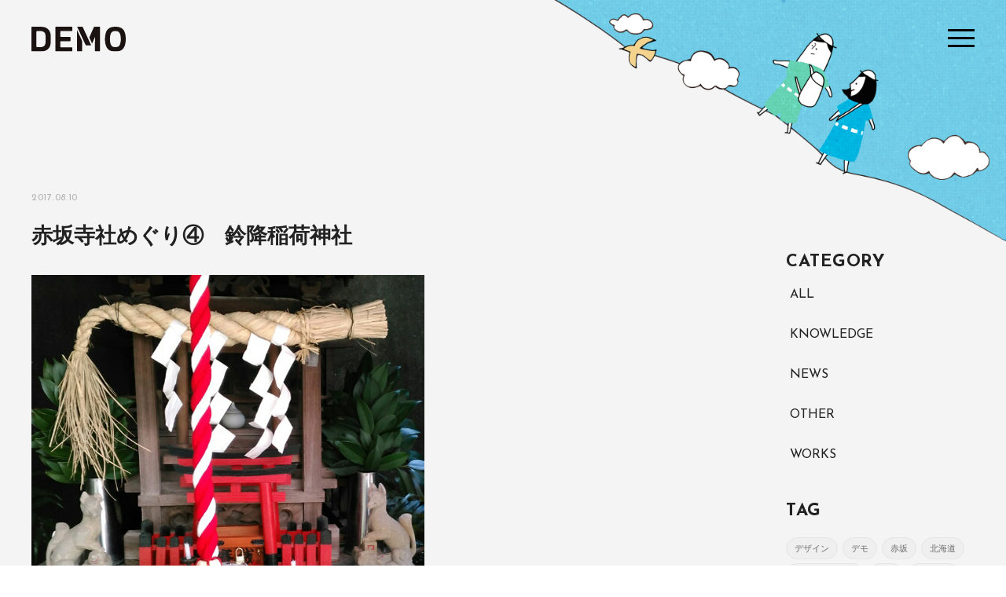

--- FILE ---
content_type: text/html; charset=UTF-8
request_url: https://www.demo.co.jp/blog/4016/
body_size: 45123
content:
<!doctype html>
<html lang="ja"
	prefix="og: https://ogp.me/ns#" >

<head>
	<meta charset="UTF-8" />
	<meta name="viewport" content="width=device-width, initial-scale=1" />
	<title>赤坂寺社めぐり④ 鈴降稲荷神社 - 株式会社デモ</title>

		<!-- All in One SEO 4.1.5.3 -->
		<meta name="description" content="赤坂寺社めぐり第四弾は、「鈴降（すずふり）稲荷神社」をご紹介します。 現在放送しているNHK朝ドラ「ひよっこ」 […]" />
		<meta name="robots" content="max-image-preview:large" />
		<link rel="canonical" href="https://www.demo.co.jp/blog/4016/" />

		<!-- Google Tag Manager -->
<script>(function(w,d,s,l,i){w[l]=w[l]||[];w[l].push({'gtm.start':
new Date().getTime(),event:'gtm.js'});var f=d.getElementsByTagName(s)[0],
j=d.createElement(s),dl=l!='dataLayer'?'&l='+l:'';j.async=true;j.src=
'https://www.googletagmanager.com/gtm.js?id='+i+dl;f.parentNode.insertBefore(j,f);
})(window,document,'script','dataLayer','GTM-T4KK3GJ');</script>
<!-- End Google Tag Manager -->
		<meta property="og:locale" content="ja_JP" />
		<meta property="og:site_name" content="株式会社デモ - 御社の「最高」を目指して。" />
		<meta property="og:type" content="article" />
		<meta property="og:title" content="赤坂寺社めぐり④ 鈴降稲荷神社 - 株式会社デモ" />
		<meta property="og:description" content="赤坂寺社めぐり第四弾は、「鈴降（すずふり）稲荷神社」をご紹介します。 現在放送しているNHK朝ドラ「ひよっこ」 […]" />
		<meta property="og:url" content="https://www.demo.co.jp/blog/4016/" />
		<meta property="article:published_time" content="2017-08-10T16:22:11+00:00" />
		<meta property="article:modified_time" content="2020-12-15T06:53:55+00:00" />
		<meta name="twitter:card" content="summary" />
		<meta name="twitter:domain" content="www.demo.co.jp" />
		<meta name="twitter:title" content="赤坂寺社めぐり④ 鈴降稲荷神社 - 株式会社デモ" />
		<meta name="twitter:description" content="赤坂寺社めぐり第四弾は、「鈴降（すずふり）稲荷神社」をご紹介します。 現在放送しているNHK朝ドラ「ひよっこ」 […]" />
		<script type="application/ld+json" class="aioseo-schema">
			{"@context":"https:\/\/schema.org","@graph":[{"@type":"WebSite","@id":"https:\/\/www.demo.co.jp\/#website","url":"https:\/\/www.demo.co.jp\/","name":"\u682a\u5f0f\u4f1a\u793e\u30c7\u30e2","description":"\u5fa1\u793e\u306e\u300c\u6700\u9ad8\u300d\u3092\u76ee\u6307\u3057\u3066\u3002","inLanguage":"ja","publisher":{"@id":"https:\/\/www.demo.co.jp\/#organization"}},{"@type":"Organization","@id":"https:\/\/www.demo.co.jp\/#organization","name":"\u682a\u5f0f\u4f1a\u793e\u30c7\u30e2","url":"https:\/\/www.demo.co.jp\/"},{"@type":"BreadcrumbList","@id":"https:\/\/www.demo.co.jp\/blog\/4016\/#breadcrumblist","itemListElement":[{"@type":"ListItem","@id":"https:\/\/www.demo.co.jp\/#listItem","position":1,"item":{"@type":"WebPage","@id":"https:\/\/www.demo.co.jp\/","name":"\u30db\u30fc\u30e0","description":"\u79c1\u305f\u3061\u306f\u3001\u3042\u306a\u305f\u306e\u672a\u6765\u306b\u30ef\u30af\u30ef\u30af\u3092\u3082\u305f\u3089\u3059web\u5236\u4f5c\u4f1a\u793e\u3067\u3059\u3002\u79c1\u305f\u3061\u304c\u304a\u5ba2\u3055\u307e\u306b\u3054\u63d0\u4f9b\u3057\u305f\u3044\u306e\u306f\u3001\u201dweb\u30b5\u30a4\u30c8\u201d\u3067\u306f\u306a\u304f\u3001web\u30b5\u30a4\u30c8\u3092\u5236\u4f5c\u3057\u305f\u5148\u306b\u3042\u308b\u201d\u7d50\u679c\u201d\u3067\u3059\u3002 \u304a\u5ba2\u3055\u307e\u306b\u3068\u3063\u3066\u306e\u6700\u826f\u306e\u7d50\u679c\u3092\u3054\u63d0\u4f9b\u3059\u308b\u3053\u3068\u304c\u79c1\u305f\u3061\u306e\u30b4\u30fc\u30eb\u3067\u3082\u3042\u308a\u307e\u3059\u3002 \u79c1\u305f\u3061\u306f\u3001\u4eba\u306e\u60f3\u3044\u3092\u5927\u5207\u306b\u3057\u3001\u304a\u5ba2\u3055\u307e\u3068\u4e00\u7dd2\u306b\u3055\u307e\u3056\u307e\u306a\u8996\u70b9\u306e\u672c\u8cea\u3092\u7406\u89e3\u3059\u308b\u3053\u3068\u3067\u3001\u5b9d\u7269\u3092\u3054\u4e00\u7dd2\u306b\u63a2\u3057\u307e\u3059\u3002","url":"https:\/\/www.demo.co.jp\/"},"nextItem":"https:\/\/www.demo.co.jp\/blog\/4016\/#listItem"},{"@type":"ListItem","@id":"https:\/\/www.demo.co.jp\/blog\/4016\/#listItem","position":2,"item":{"@type":"WebPage","@id":"https:\/\/www.demo.co.jp\/blog\/4016\/","name":"\u8d64\u5742\u5bfa\u793e\u3081\u3050\u308a\u2463\u3000\u9234\u964d\u7a32\u8377\u795e\u793e","description":"\u8d64\u5742\u5bfa\u793e\u3081\u3050\u308a\u7b2c\u56db\u5f3e\u306f\u3001\u300c\u9234\u964d\uff08\u3059\u305a\u3075\u308a\uff09\u7a32\u8377\u795e\u793e\u300d\u3092\u3054\u7d39\u4ecb\u3057\u307e\u3059\u3002 \u73fe\u5728\u653e\u9001\u3057\u3066\u3044\u308bNHK\u671d\u30c9\u30e9\u300c\u3072\u3088\u3063\u3053\u300d [\u2026]","url":"https:\/\/www.demo.co.jp\/blog\/4016\/"},"previousItem":"https:\/\/www.demo.co.jp\/#listItem"}]},{"@type":"Person","@id":"https:\/\/www.demo.co.jp\/author\/demo_staff\/#author","url":"https:\/\/www.demo.co.jp\/author\/demo_staff\/","name":"Demo","image":{"@type":"ImageObject","@id":"https:\/\/www.demo.co.jp\/blog\/4016\/#authorImage","url":"https:\/\/secure.gravatar.com\/avatar\/2ac3036e9da105b3405e660b3b4a560a?s=96&d=mm&r=g","width":96,"height":96,"caption":"Demo"}},{"@type":"WebPage","@id":"https:\/\/www.demo.co.jp\/blog\/4016\/#webpage","url":"https:\/\/www.demo.co.jp\/blog\/4016\/","name":"\u8d64\u5742\u5bfa\u793e\u3081\u3050\u308a\u2463 \u9234\u964d\u7a32\u8377\u795e\u793e - \u682a\u5f0f\u4f1a\u793e\u30c7\u30e2","description":"\u8d64\u5742\u5bfa\u793e\u3081\u3050\u308a\u7b2c\u56db\u5f3e\u306f\u3001\u300c\u9234\u964d\uff08\u3059\u305a\u3075\u308a\uff09\u7a32\u8377\u795e\u793e\u300d\u3092\u3054\u7d39\u4ecb\u3057\u307e\u3059\u3002 \u73fe\u5728\u653e\u9001\u3057\u3066\u3044\u308bNHK\u671d\u30c9\u30e9\u300c\u3072\u3088\u3063\u3053\u300d [\u2026]","inLanguage":"ja","isPartOf":{"@id":"https:\/\/www.demo.co.jp\/#website"},"breadcrumb":{"@id":"https:\/\/www.demo.co.jp\/blog\/4016\/#breadcrumblist"},"author":"https:\/\/www.demo.co.jp\/author\/demo_staff\/#author","creator":"https:\/\/www.demo.co.jp\/author\/demo_staff\/#author","image":{"@type":"ImageObject","@id":"https:\/\/www.demo.co.jp\/#mainImage","url":"https:\/\/www.demo.co.jp\/wp-content\/uploads\/2020\/12\/eee1d6f9f4c885265c2296176776fde2.jpg","width":500,"height":500},"primaryImageOfPage":{"@id":"https:\/\/www.demo.co.jp\/blog\/4016\/#mainImage"},"datePublished":"2017-08-10T16:22:11+09:00","dateModified":"2020-12-15T06:53:55+09:00"}]}
		</script>
		<!-- All in One SEO -->

<link rel='dns-prefetch' href='//fonts.googleapis.com' />
<link rel="alternate" type="application/rss+xml" title="株式会社デモ &raquo; フィード" href="https://www.demo.co.jp/feed/" />
<link rel="alternate" type="application/rss+xml" title="株式会社デモ &raquo; コメントフィード" href="https://www.demo.co.jp/comments/feed/" />
		<!-- This site uses the Google Analytics by MonsterInsights plugin v7.17.0 - Using Analytics tracking - https://www.monsterinsights.com/ -->
		<!-- Note: MonsterInsights is not currently configured on this site. The site owner needs to authenticate with Google Analytics in the MonsterInsights settings panel. -->
					<!-- No UA code set -->
				<!-- / Google Analytics by MonsterInsights -->
		<script>
window._wpemojiSettings = {"baseUrl":"https:\/\/s.w.org\/images\/core\/emoji\/15.0.3\/72x72\/","ext":".png","svgUrl":"https:\/\/s.w.org\/images\/core\/emoji\/15.0.3\/svg\/","svgExt":".svg","source":{"concatemoji":"https:\/\/www.demo.co.jp\/wp-includes\/js\/wp-emoji-release.min.js?ver=6.5.7"}};
/*! This file is auto-generated */
!function(i,n){var o,s,e;function c(e){try{var t={supportTests:e,timestamp:(new Date).valueOf()};sessionStorage.setItem(o,JSON.stringify(t))}catch(e){}}function p(e,t,n){e.clearRect(0,0,e.canvas.width,e.canvas.height),e.fillText(t,0,0);var t=new Uint32Array(e.getImageData(0,0,e.canvas.width,e.canvas.height).data),r=(e.clearRect(0,0,e.canvas.width,e.canvas.height),e.fillText(n,0,0),new Uint32Array(e.getImageData(0,0,e.canvas.width,e.canvas.height).data));return t.every(function(e,t){return e===r[t]})}function u(e,t,n){switch(t){case"flag":return n(e,"\ud83c\udff3\ufe0f\u200d\u26a7\ufe0f","\ud83c\udff3\ufe0f\u200b\u26a7\ufe0f")?!1:!n(e,"\ud83c\uddfa\ud83c\uddf3","\ud83c\uddfa\u200b\ud83c\uddf3")&&!n(e,"\ud83c\udff4\udb40\udc67\udb40\udc62\udb40\udc65\udb40\udc6e\udb40\udc67\udb40\udc7f","\ud83c\udff4\u200b\udb40\udc67\u200b\udb40\udc62\u200b\udb40\udc65\u200b\udb40\udc6e\u200b\udb40\udc67\u200b\udb40\udc7f");case"emoji":return!n(e,"\ud83d\udc26\u200d\u2b1b","\ud83d\udc26\u200b\u2b1b")}return!1}function f(e,t,n){var r="undefined"!=typeof WorkerGlobalScope&&self instanceof WorkerGlobalScope?new OffscreenCanvas(300,150):i.createElement("canvas"),a=r.getContext("2d",{willReadFrequently:!0}),o=(a.textBaseline="top",a.font="600 32px Arial",{});return e.forEach(function(e){o[e]=t(a,e,n)}),o}function t(e){var t=i.createElement("script");t.src=e,t.defer=!0,i.head.appendChild(t)}"undefined"!=typeof Promise&&(o="wpEmojiSettingsSupports",s=["flag","emoji"],n.supports={everything:!0,everythingExceptFlag:!0},e=new Promise(function(e){i.addEventListener("DOMContentLoaded",e,{once:!0})}),new Promise(function(t){var n=function(){try{var e=JSON.parse(sessionStorage.getItem(o));if("object"==typeof e&&"number"==typeof e.timestamp&&(new Date).valueOf()<e.timestamp+604800&&"object"==typeof e.supportTests)return e.supportTests}catch(e){}return null}();if(!n){if("undefined"!=typeof Worker&&"undefined"!=typeof OffscreenCanvas&&"undefined"!=typeof URL&&URL.createObjectURL&&"undefined"!=typeof Blob)try{var e="postMessage("+f.toString()+"("+[JSON.stringify(s),u.toString(),p.toString()].join(",")+"));",r=new Blob([e],{type:"text/javascript"}),a=new Worker(URL.createObjectURL(r),{name:"wpTestEmojiSupports"});return void(a.onmessage=function(e){c(n=e.data),a.terminate(),t(n)})}catch(e){}c(n=f(s,u,p))}t(n)}).then(function(e){for(var t in e)n.supports[t]=e[t],n.supports.everything=n.supports.everything&&n.supports[t],"flag"!==t&&(n.supports.everythingExceptFlag=n.supports.everythingExceptFlag&&n.supports[t]);n.supports.everythingExceptFlag=n.supports.everythingExceptFlag&&!n.supports.flag,n.DOMReady=!1,n.readyCallback=function(){n.DOMReady=!0}}).then(function(){return e}).then(function(){var e;n.supports.everything||(n.readyCallback(),(e=n.source||{}).concatemoji?t(e.concatemoji):e.wpemoji&&e.twemoji&&(t(e.twemoji),t(e.wpemoji)))}))}((window,document),window._wpemojiSettings);
</script>
<style id='wp-emoji-styles-inline-css'>

	img.wp-smiley, img.emoji {
		display: inline !important;
		border: none !important;
		box-shadow: none !important;
		height: 1em !important;
		width: 1em !important;
		margin: 0 0.07em !important;
		vertical-align: -0.1em !important;
		background: none !important;
		padding: 0 !important;
	}
</style>
<link rel='stylesheet' id='wp-block-library-css' href='https://www.demo.co.jp/wp-includes/css/dist/block-library/style.min.css?ver=6.5.7' media='all' />
<style id='classic-theme-styles-inline-css'>
/*! This file is auto-generated */
.wp-block-button__link{color:#fff;background-color:#32373c;border-radius:9999px;box-shadow:none;text-decoration:none;padding:calc(.667em + 2px) calc(1.333em + 2px);font-size:1.125em}.wp-block-file__button{background:#32373c;color:#fff;text-decoration:none}
</style>
<style id='global-styles-inline-css'>
body{--wp--preset--color--black: #000000;--wp--preset--color--cyan-bluish-gray: #abb8c3;--wp--preset--color--white: #ffffff;--wp--preset--color--pale-pink: #f78da7;--wp--preset--color--vivid-red: #cf2e2e;--wp--preset--color--luminous-vivid-orange: #ff6900;--wp--preset--color--luminous-vivid-amber: #fcb900;--wp--preset--color--light-green-cyan: #7bdcb5;--wp--preset--color--vivid-green-cyan: #00d084;--wp--preset--color--pale-cyan-blue: #8ed1fc;--wp--preset--color--vivid-cyan-blue: #0693e3;--wp--preset--color--vivid-purple: #9b51e0;--wp--preset--gradient--vivid-cyan-blue-to-vivid-purple: linear-gradient(135deg,rgba(6,147,227,1) 0%,rgb(155,81,224) 100%);--wp--preset--gradient--light-green-cyan-to-vivid-green-cyan: linear-gradient(135deg,rgb(122,220,180) 0%,rgb(0,208,130) 100%);--wp--preset--gradient--luminous-vivid-amber-to-luminous-vivid-orange: linear-gradient(135deg,rgba(252,185,0,1) 0%,rgba(255,105,0,1) 100%);--wp--preset--gradient--luminous-vivid-orange-to-vivid-red: linear-gradient(135deg,rgba(255,105,0,1) 0%,rgb(207,46,46) 100%);--wp--preset--gradient--very-light-gray-to-cyan-bluish-gray: linear-gradient(135deg,rgb(238,238,238) 0%,rgb(169,184,195) 100%);--wp--preset--gradient--cool-to-warm-spectrum: linear-gradient(135deg,rgb(74,234,220) 0%,rgb(151,120,209) 20%,rgb(207,42,186) 40%,rgb(238,44,130) 60%,rgb(251,105,98) 80%,rgb(254,248,76) 100%);--wp--preset--gradient--blush-light-purple: linear-gradient(135deg,rgb(255,206,236) 0%,rgb(152,150,240) 100%);--wp--preset--gradient--blush-bordeaux: linear-gradient(135deg,rgb(254,205,165) 0%,rgb(254,45,45) 50%,rgb(107,0,62) 100%);--wp--preset--gradient--luminous-dusk: linear-gradient(135deg,rgb(255,203,112) 0%,rgb(199,81,192) 50%,rgb(65,88,208) 100%);--wp--preset--gradient--pale-ocean: linear-gradient(135deg,rgb(255,245,203) 0%,rgb(182,227,212) 50%,rgb(51,167,181) 100%);--wp--preset--gradient--electric-grass: linear-gradient(135deg,rgb(202,248,128) 0%,rgb(113,206,126) 100%);--wp--preset--gradient--midnight: linear-gradient(135deg,rgb(2,3,129) 0%,rgb(40,116,252) 100%);--wp--preset--font-size--small: 13px;--wp--preset--font-size--medium: 20px;--wp--preset--font-size--large: 36px;--wp--preset--font-size--x-large: 42px;--wp--preset--spacing--20: 0.44rem;--wp--preset--spacing--30: 0.67rem;--wp--preset--spacing--40: 1rem;--wp--preset--spacing--50: 1.5rem;--wp--preset--spacing--60: 2.25rem;--wp--preset--spacing--70: 3.38rem;--wp--preset--spacing--80: 5.06rem;--wp--preset--shadow--natural: 6px 6px 9px rgba(0, 0, 0, 0.2);--wp--preset--shadow--deep: 12px 12px 50px rgba(0, 0, 0, 0.4);--wp--preset--shadow--sharp: 6px 6px 0px rgba(0, 0, 0, 0.2);--wp--preset--shadow--outlined: 6px 6px 0px -3px rgba(255, 255, 255, 1), 6px 6px rgba(0, 0, 0, 1);--wp--preset--shadow--crisp: 6px 6px 0px rgba(0, 0, 0, 1);}:where(.is-layout-flex){gap: 0.5em;}:where(.is-layout-grid){gap: 0.5em;}body .is-layout-flex{display: flex;}body .is-layout-flex{flex-wrap: wrap;align-items: center;}body .is-layout-flex > *{margin: 0;}body .is-layout-grid{display: grid;}body .is-layout-grid > *{margin: 0;}:where(.wp-block-columns.is-layout-flex){gap: 2em;}:where(.wp-block-columns.is-layout-grid){gap: 2em;}:where(.wp-block-post-template.is-layout-flex){gap: 1.25em;}:where(.wp-block-post-template.is-layout-grid){gap: 1.25em;}.has-black-color{color: var(--wp--preset--color--black) !important;}.has-cyan-bluish-gray-color{color: var(--wp--preset--color--cyan-bluish-gray) !important;}.has-white-color{color: var(--wp--preset--color--white) !important;}.has-pale-pink-color{color: var(--wp--preset--color--pale-pink) !important;}.has-vivid-red-color{color: var(--wp--preset--color--vivid-red) !important;}.has-luminous-vivid-orange-color{color: var(--wp--preset--color--luminous-vivid-orange) !important;}.has-luminous-vivid-amber-color{color: var(--wp--preset--color--luminous-vivid-amber) !important;}.has-light-green-cyan-color{color: var(--wp--preset--color--light-green-cyan) !important;}.has-vivid-green-cyan-color{color: var(--wp--preset--color--vivid-green-cyan) !important;}.has-pale-cyan-blue-color{color: var(--wp--preset--color--pale-cyan-blue) !important;}.has-vivid-cyan-blue-color{color: var(--wp--preset--color--vivid-cyan-blue) !important;}.has-vivid-purple-color{color: var(--wp--preset--color--vivid-purple) !important;}.has-black-background-color{background-color: var(--wp--preset--color--black) !important;}.has-cyan-bluish-gray-background-color{background-color: var(--wp--preset--color--cyan-bluish-gray) !important;}.has-white-background-color{background-color: var(--wp--preset--color--white) !important;}.has-pale-pink-background-color{background-color: var(--wp--preset--color--pale-pink) !important;}.has-vivid-red-background-color{background-color: var(--wp--preset--color--vivid-red) !important;}.has-luminous-vivid-orange-background-color{background-color: var(--wp--preset--color--luminous-vivid-orange) !important;}.has-luminous-vivid-amber-background-color{background-color: var(--wp--preset--color--luminous-vivid-amber) !important;}.has-light-green-cyan-background-color{background-color: var(--wp--preset--color--light-green-cyan) !important;}.has-vivid-green-cyan-background-color{background-color: var(--wp--preset--color--vivid-green-cyan) !important;}.has-pale-cyan-blue-background-color{background-color: var(--wp--preset--color--pale-cyan-blue) !important;}.has-vivid-cyan-blue-background-color{background-color: var(--wp--preset--color--vivid-cyan-blue) !important;}.has-vivid-purple-background-color{background-color: var(--wp--preset--color--vivid-purple) !important;}.has-black-border-color{border-color: var(--wp--preset--color--black) !important;}.has-cyan-bluish-gray-border-color{border-color: var(--wp--preset--color--cyan-bluish-gray) !important;}.has-white-border-color{border-color: var(--wp--preset--color--white) !important;}.has-pale-pink-border-color{border-color: var(--wp--preset--color--pale-pink) !important;}.has-vivid-red-border-color{border-color: var(--wp--preset--color--vivid-red) !important;}.has-luminous-vivid-orange-border-color{border-color: var(--wp--preset--color--luminous-vivid-orange) !important;}.has-luminous-vivid-amber-border-color{border-color: var(--wp--preset--color--luminous-vivid-amber) !important;}.has-light-green-cyan-border-color{border-color: var(--wp--preset--color--light-green-cyan) !important;}.has-vivid-green-cyan-border-color{border-color: var(--wp--preset--color--vivid-green-cyan) !important;}.has-pale-cyan-blue-border-color{border-color: var(--wp--preset--color--pale-cyan-blue) !important;}.has-vivid-cyan-blue-border-color{border-color: var(--wp--preset--color--vivid-cyan-blue) !important;}.has-vivid-purple-border-color{border-color: var(--wp--preset--color--vivid-purple) !important;}.has-vivid-cyan-blue-to-vivid-purple-gradient-background{background: var(--wp--preset--gradient--vivid-cyan-blue-to-vivid-purple) !important;}.has-light-green-cyan-to-vivid-green-cyan-gradient-background{background: var(--wp--preset--gradient--light-green-cyan-to-vivid-green-cyan) !important;}.has-luminous-vivid-amber-to-luminous-vivid-orange-gradient-background{background: var(--wp--preset--gradient--luminous-vivid-amber-to-luminous-vivid-orange) !important;}.has-luminous-vivid-orange-to-vivid-red-gradient-background{background: var(--wp--preset--gradient--luminous-vivid-orange-to-vivid-red) !important;}.has-very-light-gray-to-cyan-bluish-gray-gradient-background{background: var(--wp--preset--gradient--very-light-gray-to-cyan-bluish-gray) !important;}.has-cool-to-warm-spectrum-gradient-background{background: var(--wp--preset--gradient--cool-to-warm-spectrum) !important;}.has-blush-light-purple-gradient-background{background: var(--wp--preset--gradient--blush-light-purple) !important;}.has-blush-bordeaux-gradient-background{background: var(--wp--preset--gradient--blush-bordeaux) !important;}.has-luminous-dusk-gradient-background{background: var(--wp--preset--gradient--luminous-dusk) !important;}.has-pale-ocean-gradient-background{background: var(--wp--preset--gradient--pale-ocean) !important;}.has-electric-grass-gradient-background{background: var(--wp--preset--gradient--electric-grass) !important;}.has-midnight-gradient-background{background: var(--wp--preset--gradient--midnight) !important;}.has-small-font-size{font-size: var(--wp--preset--font-size--small) !important;}.has-medium-font-size{font-size: var(--wp--preset--font-size--medium) !important;}.has-large-font-size{font-size: var(--wp--preset--font-size--large) !important;}.has-x-large-font-size{font-size: var(--wp--preset--font-size--x-large) !important;}
.wp-block-navigation a:where(:not(.wp-element-button)){color: inherit;}
:where(.wp-block-post-template.is-layout-flex){gap: 1.25em;}:where(.wp-block-post-template.is-layout-grid){gap: 1.25em;}
:where(.wp-block-columns.is-layout-flex){gap: 2em;}:where(.wp-block-columns.is-layout-grid){gap: 2em;}
.wp-block-pullquote{font-size: 1.5em;line-height: 1.6;}
</style>
<link rel='stylesheet' id='swap-josefin-sans1-css-css' href='https://fonts.googleapis.com/css2?family=Josefin+Sans%3Awght%40400%3B500%3B600%3B700&#038;display=swap&#038;ver=6.5.7' media='all' />
<link rel='stylesheet' id='swap-josefin-sans2-css-css' href='https://fonts.googleapis.com/css2?family=Josefin+Sans%3Aital%2Cwght%400%2C400%3B0%2C500%3B1%2C300%3B1%2C400%3B1%2C500&#038;display=swap&#038;ver=6.5.7' media='all' />
<link rel='stylesheet' id='style-css-css' href='https://www.demo.co.jp/wp-content/themes/demo2020/assets/css/index.css?ver=6.5.7' media='all' />
<link rel='stylesheet' id='cstyle-css-css' href='https://www.demo.co.jp/wp-content/themes/demo2020/assets/css/cstyle.css?ver=6.5.7' media='all' />
<script src="https://www.demo.co.jp/wp-includes/js/jquery/jquery.min.js?ver=3.7.1" id="jquery-core-js"></script>
<script src="https://www.demo.co.jp/wp-includes/js/jquery/jquery-migrate.min.js?ver=3.4.1" id="jquery-migrate-js"></script>
<script src="https://www.demo.co.jp/wp-content/themes/demo2020/assets/js/lib/slick.min.js?ver=6.5.7" id="slick-min-js-js"></script>
<script src="https://www.demo.co.jp/wp-content/themes/demo2020/assets/js/lib/jquery.matchHeight-min.js?ver=6.5.7" id="matchHeight-min-js-js"></script>
<script src="https://www.demo.co.jp/wp-content/themes/demo2020/assets/js/common.js?ver=6.5.7" id="common-js-js"></script>
<link rel="https://api.w.org/" href="https://www.demo.co.jp/wp-json/" /><link rel="alternate" type="application/json" href="https://www.demo.co.jp/wp-json/wp/v2/blog/4016" /><link rel="EditURI" type="application/rsd+xml" title="RSD" href="https://www.demo.co.jp/xmlrpc.php?rsd" />
<meta name="generator" content="WordPress 6.5.7" />
<link rel='shortlink' href='https://www.demo.co.jp/?p=4016' />
<link rel="alternate" type="application/json+oembed" href="https://www.demo.co.jp/wp-json/oembed/1.0/embed?url=https%3A%2F%2Fwww.demo.co.jp%2Fblog%2F4016%2F" />
<link rel="alternate" type="text/xml+oembed" href="https://www.demo.co.jp/wp-json/oembed/1.0/embed?url=https%3A%2F%2Fwww.demo.co.jp%2Fblog%2F4016%2F&#038;format=xml" />
<link rel="icon" href="https://www.demo.co.jp/wp-content/uploads/2021/05/cropped-favi-32x32.png" sizes="32x32" />
<link rel="icon" href="https://www.demo.co.jp/wp-content/uploads/2021/05/cropped-favi-192x192.png" sizes="192x192" />
<link rel="apple-touch-icon" href="https://www.demo.co.jp/wp-content/uploads/2021/05/cropped-favi-180x180.png" />
<meta name="msapplication-TileImage" content="https://www.demo.co.jp/wp-content/uploads/2021/05/cropped-favi-270x270.png" />

</head>

<body class="blog-template-default single single-blog postid-4016 wp-embed-responsive">

	<div class="wrapper">

		<header class="header">
    <p class="header-logo">
        <a href="/"><img src="https://www.demo.co.jp/wp-content/themes/demo2020/assets/images/common/logo.svg" alt="demo"></a>
    </p>
    
    <nav class="header-nav js-headerNav">
        <div class="header-nav--inner js-nav-inner">
            <ul class="header-nav--list">
                <li class="header-nav--item">
                    <a class="link" href="https://www.demo.co.jp">
                        <div class="header-nav--item-thumb">
                            <img class="pc-only2" src="https://www.demo.co.jp/wp-content/themes/demo2020/assets/images/common/menu-top.png" alt="">
                            
                        </div>
                        <div class="header-nav--item-cnt">
                            <p class="en">TOP</p>
                            <p class="jp">トップページ</p>
                        </div>
                    </a>
                </li>
                <li class="header-nav--item">
                    <a class="link" href="https://www.demo.co.jp/about">
                        <div class="header-nav--item-thumb">
                            <img class="pc-only2" src="https://www.demo.co.jp/wp-content/themes/demo2020/assets/images/common/menu-about.png" alt="">
                            
                        </div>
                        <div class="header-nav--item-cnt">
                            <p class="en">ABOUT</p>
                            <p class="jp">私たちについて</p>
                        </div>
                    </a>
                </li>
                <li class="header-nav--item">
                    <a class="link" href="https://www.demo.co.jp/service">
                        <div class="header-nav--item-thumb">
                            <img class="pc-only2" src="https://www.demo.co.jp/wp-content/themes/demo2020/assets/images/common/menu-service.png" alt="">
                            
                        </div>
                        <div class="header-nav--item-cnt">
                            <p class="en">SERVICE</p>
                            <p class="jp">できること</p>
                        </div>
                    </a>
                </li>
                <li class="header-nav--item">
                    <a class="link" href="https://www.demo.co.jp/works/">
                        <div class="header-nav--item-thumb">
                            <img class="pc-only2" src="https://www.demo.co.jp/wp-content/themes/demo2020/assets/images/common/menu-work.png" alt="">
                           
                        </div>
                        <div class="header-nav--item-cnt">
                            <p class="en">WORKS</p>
                            <p class="jp">つくってきたもの</p>
                        </div>
                    </a>
                </li>
            </ul>

            
            <ul class="header-nav--list type2">
                                                            <li class="header-nav--item">
                            <a target="" class="link" href="https://www.demo.co.jp/blog/">
                                <div class="header-nav--item-cnt">
                                    <p class="en">JOURNAL</p>
                                    <p class="jp">デモ・ジャーナル</p>
                                </div>
                            </a>
                        </li>
                                            <li class="header-nav--item">
                            <a target="" class="link" href="https://www.demo.co.jp/guide/">
                                <div class="header-nav--item-cnt">
                                    <p class="en">GUIDE</p>
                                    <p class="jp">WEB担当者さまへ</p>
                                </div>
                            </a>
                        </li>
                                            <li class="header-nav--item">
                            <a target="" class="link" href="https://www.demo.co.jp/recruit/">
                                <div class="header-nav--item-cnt">
                                    <p class="en">RECRUIT</p>
                                    <p class="jp">採用情報</p>
                                </div>
                            </a>
                        </li>
                                                </ul>

            <!-- add new contact  btn-->
            <p class="btn-menu--contact">
                <a href="https://www.demo.co.jp/contact/" class="btn-contact">CONTACT
                  <span>お問い合わせはこちら</span>
                </a>
            </p>

        </div>
    </nav>

    <a class="header-ctrl js-menuTrigger" href="javascript:void(0);">
        <span></span>
        <span></span>
        <span></span>
    </a>
</header><!-- ./header -->
<main class="main">
    <div class="main-ep p-journal p-journal__detail">
        <div class="title-epWrapper"></div>
        <div class="main-ep--content">
            <div class="container">
                <div class="p-journal--cnt">
                    <section class="p-journal--body no-reset">

                                                    
                            <div class="link">
                                <p>
                                    <span class="date">2017.08.10</span>
                                                                    </p>
                                <h1>赤坂寺社めぐり④　鈴降稲荷神社</h1>
                            </div>

                                                            <p><img width="500" height="500" src="https://www.demo.co.jp/wp-content/uploads/2020/12/eee1d6f9f4c885265c2296176776fde2.jpg" class="attachment-post-thumbnail size-post-thumbnail wp-post-image" alt="" decoding="async" fetchpriority="high" srcset="https://www.demo.co.jp/wp-content/uploads/2020/12/eee1d6f9f4c885265c2296176776fde2.jpg 500w, https://www.demo.co.jp/wp-content/uploads/2020/12/eee1d6f9f4c885265c2296176776fde2-300x300.jpg 300w, https://www.demo.co.jp/wp-content/uploads/2020/12/eee1d6f9f4c885265c2296176776fde2-150x150.jpg 150w" sizes="(max-width: 500px) 100vw, 500px" /></p>
                            
                            <p>赤坂寺社めぐり第四弾は、「鈴降（すずふり）稲荷神社」をご紹介します。<br />
 現在放送しているNHK朝ドラ「ひよっこ」のヒロイン、谷田部みね子が働く赤坂の洋食屋「すずふり亭」の裏にあるお稲荷さんのモデルと言われています。<br />
 赤坂サカスや赤坂BLITZの裏手にある細い路地を進んでいくと「鈴降稲荷神社」の矢印と看板が現れます。</p>
<p>&nbsp;</p>
<p><img decoding="async" class="aligncenter size-full wp-image-2915" src="https://www.demo.co.jp/wp-content/uploads/2017/08/e319c200a982fdc1f7ac51325571ec62.jpg" alt="鈴降稲荷神社_看板" width="770" height="433" /></p>
<p>矢印に沿って曲がってみると、民家とマンションの間に小さなお稲荷さんがあります。</p>
<p><img decoding="async" class="aligncenter size-full wp-image-2916" src="https://www.demo.co.jp/wp-content/uploads/2017/08/5cda4d955bbbcdaf273eb9f19e836a49.jpg" alt="鈴降稲荷神社_02" width="770" height="433" /></p>
<p>とても小さなかわいらしいお社です。</p>
<p><img loading="lazy" decoding="async" class="aligncenter size-full wp-image-2917" src="https://www.demo.co.jp/wp-content/uploads/2017/08/cdb4d061965e4ccc0ac345efaa20cace.jpg" alt="鈴降稲荷神社_03" width="430" height="765" /></p>
<p>賽銭箱も、おもちゃの貯金箱みたいです。</p>
<p><img loading="lazy" decoding="async" class="aligncenter size-full wp-image-2918" src="https://www.demo.co.jp/wp-content/uploads/2017/08/cb23fb89be6d3913ac0877eb6839a1fc.jpg" alt="鈴降稲荷神社_04" width="770" height="433" /></p>
<p>&nbsp;</p>
<p>鈴降稲荷神社は、もともと四谷仲殿町にあったものを、元禄八年（1695年）、その社地が御用地となったため、現在の場所に遷座したのだそうです。</p>
<p>▼鳥居の奥に立つ由緒から抜粋</p>
<p><img loading="lazy" decoding="async" class="aligncenter size-full wp-image-2919" src="https://www.demo.co.jp/wp-content/uploads/2017/08/22a6712ba592848e47b118fa6663c224.jpg" alt="鈴降稲荷神社_05" width="300" height="261" /></p>
<p style="border: 1px dashed #CCCCCC; padding: 10px;">往古からのいいつたえによると朱雀院天台の頃の創設なりとか。<br />
 花園院正和年中※、稲荷の神七歳の童女にのりうつり<br />
 「我は鈴降宇賀三社の霊神なり。わが待つところの鈴は天降の鈴なり一たび拝する者には家門繁栄ならしめん」<br />
 と神託あり。よって鈴降の神号とすと。<br />
 ※花園院正和年中：1312年～1317年（鎌倉時代）</p>
<p style="border: 1px dashed #CCCCCC; padding: 10px;">又、一説には天正十年織田信長本能寺の変に遭いし折、京阪にありし徳川家康急遽三河に帰らんとて、伊賀越えの際山中にて道に迷いし時、遙かに鈴の音が聞こえるので、その方向にたどりつくと観音堂あり。<br />
堂主山名孝倫なる者がいて之を迎え厨子の中より三箇の鈴を取り出し家康に献じ、且つ付近の住民を集めて道案内と警護をしつつ伊賀の白子に出舟にて海路浜松へ帰ることが出来たという。<br />
 家康は此の恩義を徳とし、江戸幕府を開くや、孝倫はじめその折の郷民を江戸に召して四谷に地を給し、これを伊賀同心組とした。<br />
 よって彼等は一宇の祠を建て、さきの鈴を神鈴として鈴降稲荷と号し伊賀組の鎮守としたという。</p>

                        
                    </section><!-- ./p-journal--body -->
                    
                    <aside class="p-journal--sidebar">
    
            <div class="p-journal--sidebar-row">
            <h3 class="p-journal--sidebar-ttl">CATEGORY</h3>
            <div class="p-journal--sidebar-inner">
                <ul class="p-journal--sidebar-catList">
                    <li>
                        <a class="link" href="https://www.demo.co.jp/blog/">ALL</a>
                    </li>
                                            <li>
                            <a class="link" href="https://www.demo.co.jp/blog_category/knowledge/">KNOWLEDGE</a>
                        </li>
                                            <li>
                            <a class="link" href="https://www.demo.co.jp/blog_category/news/">NEWS</a>
                        </li>
                                            <li>
                            <a class="link" href="https://www.demo.co.jp/blog_category/other/">OTHER</a>
                        </li>
                                            <li>
                            <a class="link" href="https://www.demo.co.jp/blog_category/works/">WORKS</a>
                        </li>
                                    </ul>
            </div>
        </div><!-- ./p-journal--sidebar-row -->
    
            <div class="p-journal--sidebar-row">
            <h3 class="p-journal--sidebar-ttl">TAG</h3>
            <div class="p-journal--sidebar-inner">
                <div class="p-journal--sidebar-tagList">
                                            <a class="tag" href="https://www.demo.co.jp/blog_cat/%e3%83%87%e3%82%b6%e3%82%a4%e3%83%b3/">デザイン</a>
                                            <a class="tag" href="https://www.demo.co.jp/blog_cat/%e3%83%87%e3%83%a2/">デモ</a>
                                            <a class="tag" href="https://www.demo.co.jp/blog_cat/%e8%b5%a4%e5%9d%82/">赤坂</a>
                                            <a class="tag" href="https://www.demo.co.jp/blog_cat/%e5%8c%97%e6%b5%b7%e9%81%93/">北海道</a>
                                            <a class="tag" href="https://www.demo.co.jp/blog_cat/%e3%83%9e%e3%83%bc%e3%82%b1%e3%83%86%e3%82%a3%e3%83%b3%e3%82%b0/">マーケティング</a>
                                            <a class="tag" href="https://www.demo.co.jp/blog_cat/%e4%ba%8b%e4%be%8b/">事例</a>
                                            <a class="tag" href="https://www.demo.co.jp/blog_cat/%e3%83%88%e3%83%ac%e3%83%b3%e3%83%89/">トレンド</a>
                                            <a class="tag" href="https://www.demo.co.jp/blog_cat/%e8%87%aa%e7%a4%be%e3%82%b5%e3%83%bc%e3%83%93%e3%82%b9/">自社サービス</a>
                                            <a class="tag" href="https://www.demo.co.jp/blog_cat/web%e5%88%b6%e4%bd%9c/">web制作</a>
                                            <a class="tag" href="https://www.demo.co.jp/blog_cat/%e3%83%86%e3%82%af%e3%83%8e%e3%83%ad%e3%82%b8%e3%83%bc/">テクノロジー</a>
                                            <a class="tag" href="https://www.demo.co.jp/blog_cat/%e3%83%90%e3%83%8a%e3%83%bc%e5%88%b6%e4%bd%9c/">バナー制作</a>
                                            <a class="tag" href="https://www.demo.co.jp/blog_cat/%e5%96%b6%e6%a5%ad/">営業</a>
                                            <a class="tag" href="https://www.demo.co.jp/blog_cat/%e3%82%b7%e3%82%b9%e3%83%86%e3%83%a0/">システム</a>
                                            <a class="tag" href="https://www.demo.co.jp/blog_cat/%e3%83%9e%e3%82%a4%e3%83%b3%e3%83%89/">マインド</a>
                                            <a class="tag" href="https://www.demo.co.jp/blog_cat/%e3%83%91%e3%82%bf%e3%83%bc%e3%83%b3/">パターン</a>
                                            <a class="tag" href="https://www.demo.co.jp/blog_cat/%e4%bc%9a%e8%ad%b0/">会議</a>
                                            <a class="tag" href="https://www.demo.co.jp/blog_cat/%e5%a4%9a%e8%a8%80%e8%aa%9e%e5%8c%96/">多言語化</a>
                                            <a class="tag" href="https://www.demo.co.jp/blog_cat/%e5%85%ab%e4%b8%81%e5%a0%80/">八丁堀</a>
                                            <a class="tag" href="https://www.demo.co.jp/blog_cat/%e6%9d%b1%e4%ba%ac/">東京</a>
                                            <a class="tag" href="https://www.demo.co.jp/blog_cat/%e3%83%97%e3%83%ad%e3%83%ac%e3%82%b9/">プロレス</a>
                                            <a class="tag" href="https://www.demo.co.jp/blog_cat/instagram/">instagram</a>
                                            <a class="tag" href="https://www.demo.co.jp/blog_cat/web%e3%82%b5%e3%83%bc%e3%83%93%e3%82%b9/">WEBサービス</a>
                                            <a class="tag" href="https://www.demo.co.jp/blog_cat/%e3%82%bd%e3%83%bc%e3%82%b7%e3%83%a3%e3%83%ab%e3%83%a1%e3%83%87%e3%82%a3%e3%82%a2/">ソーシャルメディア</a>
                                            <a class="tag" href="https://www.demo.co.jp/blog_cat/%e3%82%86%e3%82%8b%e3%82%ad%e3%83%a3%e3%83%a9/">ゆるキャラ</a>
                                            <a class="tag" href="https://www.demo.co.jp/blog_cat/%e3%82%88%e3%81%8f%e3%81%82%e3%82%8b%e8%b3%aa%e5%95%8f/">よくある質問</a>
                                    </div>
            </div>
        </div><!-- ./p-journal--sidebar-row -->
    
</aside><!-- ./p-journal--sidebar -->
                </div><!-- ./p-journal--cnt -->
            </div>
        </div><!-- ./main-ep--content -->
    </div>
</main><!-- ./main -->

    
    <div class="footer-breadcrumb">
        <ul>
            <!-- Breadcrumb NavXT 6.6.0 -->
<li class="home"><span property="itemListElement" typeof="ListItem"><a property="item" typeof="WebPage" title="Go to 株式会社デモ." href="https://www.demo.co.jp" class="home" ><span property="name">トップページ</span></a><meta property="position" content="1"></span></li>
<li class="post post-blog-archive"><span property="itemListElement" typeof="ListItem"><a property="item" typeof="WebPage" title="Go to ブログ." href="https://www.demo.co.jp/blog/" class="post post-blog-archive" ><span property="name">ブログ</span></a><meta property="position" content="2"></span></li>
<li class="taxonomy blog_cat"><span property="itemListElement" typeof="ListItem"><a property="item" typeof="WebPage" title="Go to the 赤坂 タグ archives." href="https://www.demo.co.jp/blog_cat/%e8%b5%a4%e5%9d%82/" class="taxonomy blog_cat" ><span property="name">赤坂</span></a><meta property="position" content="3"></span></li>
<li class="post post-blog current-item"><span property="itemListElement" typeof="ListItem"><span property="name" class="post post-blog current-item">赤坂寺社めぐり④　鈴降稲荷神社</span><meta property="url" content="https://www.demo.co.jp/blog/4016/"><meta property="position" content="4"></span></li>
        </ul>
    </div>

<footer class="footer end js-footer type2 bg-gray2">
    <div class="footer-inner">
        <div class="container">
            <div class="footer-contact">
                <p class="footer-contact--label">
                    <img class="pc-only" src="https://www.demo.co.jp/wp-content/themes/demo2020/assets/images/common/title-footer.svg" alt="">
                    <img class="sp-only" src="https://www.demo.co.jp/wp-content/themes/demo2020/assets/images/common/title-footer_sp.svg" alt="z">
                </p>
                <div class="footer-contact--btnWrapper">
                    <p class="btn-contactWrapper">
                        <a href="https://www.demo.co.jp/contact" class="btn-contact">CONTACT
                            <span>お問い合わせはこちら</span>
                        </a>
                    </p>
                </div>
            </div>

            
            
            <div class="footer-infor">
                <div class="footer-infor--logo">
                    <a href="/"><img src="https://www.demo.co.jp/wp-content/themes/demo2020/assets/images/common/logo.svg" alt="demo"></a>
                </div>
                <p class="footer-infor--address">〒108-0073<br>東京都港区三田2-7-13 TDS三田ビル7Fダイアモンドヘッド内 
                  <a target="_blank" class="map--target pc-only" href="https://goo.gl/maps/qSyc4gTq8kvgodGk7">[Map <img src="https://www.demo.co.jp/wp-content/themes/demo2020/assets/images/top/map-icon.svg"> ]</a>
                  <a target="_blank" class="map--target sp-only" href="https://goo.gl/maps/qSyc4gTq8kvgodGk7"> Googlemap</a></p>
            </div>

            
            <div class="footer-content">
                <ul class="footer-content--nav">
                                                                        <li class="footer-content--nav-item">
                                <a target="" href="https://www.demo.co.jp/about/" class="footer-content--nav-link ani-link">
                                    私たちについて                                </a>
                            </li>
                                                    <li class="footer-content--nav-item">
                                <a target="" href="https://www.demo.co.jp/service/" class="footer-content--nav-link ani-link">
                                    できること                                </a>
                            </li>
                                                    <li class="footer-content--nav-item">
                                <a target="" href="https://www.demo.co.jp/works/" class="footer-content--nav-link ani-link">
                                    つくってきたもの                                </a>
                            </li>
                                                    <li class="footer-content--nav-item">
                                <a target="" href="https://www.demo.co.jp/guide/" class="footer-content--nav-link ani-link">
                                    WEB担当者様へ                                </a>
                            </li>
                                                    <li class="footer-content--nav-item">
                                <a target="" href="https://www.demo.co.jp/blog/" class="footer-content--nav-link ani-link">
                                    デモ・ジャーナル                                </a>
                            </li>
                                                    <li class="footer-content--nav-item">
                                <a target="" href="https://www.demo.co.jp/recruit/" class="footer-content--nav-link ani-link">
                                    採用情報                                </a>
                            </li>
                                                            </ul>
            </div>



            <div class="footer-copy">
                <ul>
                  <li>
                    <a href="https://www.demo.co.jp/contact" class="footer-copy--policy ani-link">お問い合わせ</a>
                    <a href="https://www.demo.co.jp/privacy-policy" class="footer-copy--policy ani-link">プライバシーポリシー</a>
                    <a href="https://www.facebook.com/demo.co.jp/" target="_blank" class="icon-facebook pc-only"><img src="https://www.demo.co.jp/wp-content/themes/demo2020/assets/images/top/icon-facebook.svg"></a>
                    <a href="https://www.facebook.com/demo.co.jp/" target="_blank" class="icon-facebook sp-only">Facebook<img src="https://www.demo.co.jp/wp-content/themes/demo2020/assets/images/top/icon-facebook.svg"></a>
                  </li>
                  <li><p class="footer-copy--infor">Copyright DEMO,inc. all rights reserved.</p></li>
                </ul>
                
                
            </div>
        </div>
    </div>
</footer><!-- ./footer -->


</div>


</body>

</html>

--- FILE ---
content_type: text/css
request_url: https://www.demo.co.jp/wp-content/themes/demo2020/assets/css/index.css?ver=6.5.7
body_size: 208930
content:
@charset "UTF-8";
/* -------------------
  RESET
--------------------*/
@import url("https://fonts.googleapis.com/css2?family=Josefin+Sans:ital,wght@1,300&display=swap");
html,
body,
div,
span,
applet,
object,
iframe,
h1,
h2,
h3,
h4,
h5,
h6,
p,
blockquote,
pre,
a,
abbr,
acronym,
address,
big,
cite,
code,
del,
dfn,
em,
img,
ins,
kbd,
q,
s,
samp,
small,
strike,
strong,
sub,
sup,
tt,
var,
u,
i,
center,
dl,
dt,
dd,
ol,
ul,
li,
fieldset,
form,
label,
legend,
table,
caption,
tbody,
tfoot,
thead,
tr,
th,
td,
article,
aside,
canvas,
details,
embed,
figure,
figcaption,
footer,
header,
hgroup,
menu,
nav,
output,
ruby,
section,
summary,
time,
mark,
audio,
video {
  margin: 0;
  padding: 0;
  border: 0;
  font-size: 100%;
  font: inherit;
  vertical-align: baseline; }

/* make sure to set some focus styles for accessibility */
:focus {
  outline: 0; }

/* HTML5 display-role reset for older browsers */
article,
aside,
details,
figcaption,
figure,
footer,
header,
hgroup,
menu,
nav,
section {
  display: block; }

ol,
ul {
  list-style: none; }

blockquote,
q {
  quotes: none; }

blockquote:before,
blockquote:after,
q:before,
q:after {
  content: '';
  content: none; }

table {
  border-collapse: collapse;
  border-spacing: 0; }

input[type=search]::-webkit-search-cancel-button,
input[type=search]::-webkit-search-decoration,
input[type=search]::-webkit-search-results-button,
input[type=search]::-webkit-search-results-decoration {
  -webkit-appearance: none;
  -moz-appearance: none; }

input[type=search] {
  -webkit-appearance: none;
  -moz-appearance: none;
  -webkit-box-sizing: content-box;
  -moz-box-sizing: content-box;
  box-sizing: content-box; }

textarea {
  overflow: auto;
  vertical-align: top;
  resize: vertical; }

/**
 * Correct `inline-block` display not defined in IE 6/7/8/9 and Firefox 3.
 */
audio,
canvas,
video {
  display: inline-block;
  *display: inline;
  *zoom: 1;
  max-width: 100%; }

/**
 * Prevent modern browsers from displaying `audio` without controls.
 * Remove excess height in iOS 5 devices.
 */
audio:not([controls]) {
  display: none;
  height: 0; }

/**
 * Address styling not present in IE 7/8/9, Firefox 3, and Safari 4.
 * Known issue: no IE 6 support.
 */
[hidden] {
  display: none; }

/**
 * 1. Correct text resizing oddly in IE 6/7 when body `font-size` is set using
 *    `em` units.
 * 2. Prevent iOS text size adjust after orientation change, without disabling
 *    user zoom.
 */
html {
  font-size: 100%;
  /* 1 */
  -webkit-text-size-adjust: 100%;
  /* 2 */
  -ms-text-size-adjust: 100%;
  /* 2 */ }

a {
  color: inherit;
  text-decoration: none; }

/**
 * Address `outline` inconsistency between Chrome and other browsers.
 */
a:focus {
  outline: none; }

/**
 * Improve readability when focused and also mouse hovered in all browsers.
 */
a:active,
a:hover {
  outline: 0; }

/**
 * 1. Remove border when inside `a` element in IE 6/7/8/9 and Firefox 3.
 * 2. Improve image quality when scaled in IE 7.
 */
img {
  border: 0;
  /* 1 */
  -ms-interpolation-mode: bicubic;
  /* 2 */ }

/**
 * Address margin not present in IE 6/7/8/9, Safari 5, and Opera 11.
 */
figure {
  margin: 0; }

/**
 * Correct margin displayed oddly in IE 6/7.
 */
form {
  margin: 0; }

/**
 * Define consistent border, margin, and padding.
 */
fieldset {
  border: 1px solid #c0c0c0;
  margin: 0 2px;
  padding: 0.35em 0.625em 0.75em; }

/**
 * 1. Correct color not being inherited in IE 6/7/8/9.
 * 2. Correct text not wrapping in Firefox 3.
 * 3. Correct alignment displayed oddly in IE 6/7.
 */
legend {
  border: 0;
  /* 1 */
  padding: 0;
  white-space: normal;
  /* 2 */
  *margin-left: -7px;
  /* 3 */ }

/**
 * 1. Correct font size not being inherited in all browsers.
 * 2. Address margins set differently in IE 6/7, Firefox 3+, Safari 5,
 *    and Chrome.
 * 3. Improve appearance and consistency in all browsers.
 */
button,
input,
select,
textarea {
  font-family: inherit;
  font-size: 100%;
  /* 1 */
  margin: 0;
  /* 2 */
  vertical-align: baseline;
  /* 3 */
  *vertical-align: middle;
  /* 3 */ }

/**
 * Address Firefox 3+ setting `line-height` on `input` using `!important` in
 * the UA stylesheet.
 */
button,
input {
  line-height: normal; }

/**
 * Address inconsistent `text-transform` inheritance for `button` and `select`.
 * All other form control elements do not inherit `text-transform` values.
 * Correct `button` style inheritance in Chrome, Safari 5+, and IE 6+.
 * Correct `select` style inheritance in Firefox 4+ and Opera.
 */
button,
select {
  text-transform: none; }

/**
 * 1. Avoid the WebKit bug in Android 4.0.* where (2) destroys native `audio`
 *    and `video` controls.
 * 2. Correct inability to style clickable `input` types in iOS.
 * 3. Improve usability and consistency of cursor style between image-type
 *    `input` and others.
 * 4. Remove inner spacing in IE 7 without affecting normal text inputs.
 *    Known issue: inner spacing remains in IE 6.
 */
button,
html input[type="button"],
input[type="reset"],
input[type="submit"] {
  -webkit-appearance: button;
  /* 2 */
  cursor: pointer;
  /* 3 */
  *overflow: visible;
  /* 4 */ }

/**
 * Re-set default cursor for disabled elements.
 */
button[disabled],
html input[disabled] {
  cursor: default; }

/**
 * 1. Address box sizing set to content-box in IE 8/9.
 * 2. Remove excess padding in IE 8/9.
 * 3. Remove excess padding in IE 7.
 *    Known issue: excess padding remains in IE 6.
 */
input[type="checkbox"],
input[type="radio"] {
  box-sizing: border-box;
  /* 1 */
  padding: 0;
  /* 2 */
  *height: 13px;
  /* 3 */
  *width: 13px;
  /* 3 */ }

/**
 * 1. Address `appearance` set to `searchfield` in Safari 5 and Chrome.
 * 2. Address `box-sizing` set to `border-box` in Safari 5 and Chrome
 *    (include `-moz` to future-proof).
 */
input[type="search"] {
  -webkit-appearance: textfield;
  /* 1 */
  -moz-box-sizing: content-box;
  -webkit-box-sizing: content-box;
  /* 2 */
  box-sizing: content-box; }

/**
 * Remove inner padding and search cancel button in Safari 5 and Chrome
 * on OS X.
 */
input[type="search"]::-webkit-search-cancel-button,
input[type="search"]::-webkit-search-decoration {
  -webkit-appearance: none; }

/**
 * Remove inner padding and border in Firefox 3+.
 */
button::-moz-focus-inner,
input::-moz-focus-inner {
  border: 0;
  padding: 0; }

/**
 * 1. Remove default vertical scrollbar in IE 6/7/8/9.
 * 2. Improve readability and alignment in all browsers.
 */
textarea {
  overflow: auto;
  /* 1 */
  vertical-align: top;
  /* 2 */ }

/**
 * Remove most spacing between table cells.
 */
table {
  border-collapse: collapse;
  border-spacing: 0; }

html,
button,
input,
select,
textarea {
  color: #222; }

::-moz-selection {
  background: #b3d4fc;
  text-shadow: none; }

::selection {
  background: #b3d4fc;
  text-shadow: none; }

img {
  width: 100%;
  height: auto;
  vertical-align: middle; }

fieldset {
  border: 0;
  margin: 0;
  padding: 0; }

textarea {
  resize: vertical; }

.chromeframe {
  margin: 0.2em 0;
  background: #ccc;
  color: #000;
  padding: 0.2em 0; }

*,
*:before,
*:after {
  -webkit-box-sizing: border-box;
  -moz-box-sizing: border-box;
  -ms-box-sizing: border-box;
  box-sizing: border-box;
  margin: 0;
  padding: 0; }

/* -------------------
  NO - RESET
--------------------*/
.no-reset * {
  line-height: normal; }

.no-reset html {
  box-sizing: content-box; }

.no-reset body {
  margin: 8px;
  line-height: normal; }

.no-reset p {
  margin: 1em 0; }

.no-reset blockquote,
.no-reset figure {
  margin: 1em 40px; }

.no-reset q {
  quotes: "“" "”" "‘" "’"; }
  .no-reset q:before {
    content: open-quote; }
  .no-reset q:after {
    content: close-quote; }

.no-reset hr {
  border: 1px inset;
  box-sizing: border-box;
  margin: 0.5em auto; }

.no-reset h1 {
  font-size: 2em;
  font-weight: bold;
  margin: 0.67em 0; }

.no-reset h2 {
  font-size: 1.5em;
  font-weight: bold;
  margin: 0.83em 0; }

.no-reset h3 {
  font-size: 1.17em;
  font-weight: bold;
  margin: 1em 0; }

.no-reset h4 {
  font-size: 1.00em;
  font-weight: bold;
  margin: 1.33em 0; }

.no-reset h5 {
  font-size: 0.83em;
  font-weight: bold;
  margin: 1.67em 0; }

.no-reset h6 {
  font-size: 0.67em;
  font-weight: bold;
  margin: 2.33em 0; }

.no-reset article h1,
.no-reset aside h1,
.no-reset nav h1,
.no-reset section h1 {
  font-size: 1.5em;
  font-weight: bold;
  margin: 0.83em 0; }

.no-reset article article h1,
.no-reset article aside h1,
.no-reset article nav h1,
.no-reset article section h1,
.no-reset aside article h1,
.no-reset aside aside h1,
.no-reset aside nav h1,
.no-reset aside section h1,
.no-reset nav article h1,
.no-reset nav aside h1,
.no-reset nav nav h1,
.no-reset nav section h1,
.no-reset section article h1,
.no-reset section aside h1,
.no-reset section nav h1,
.no-reset section section h1 {
  font-size: 1.17em;
  font-weight: bold;
  margin: 1em 0; }

.no-reset article article article h1,
.no-reset article article aside h1,
.no-reset article article nav h1,
.no-reset article article section h1,
.no-reset article aside article h1,
.no-reset article aside aside h1,
.no-reset article aside nav h1,
.no-reset article aside section h1,
.no-reset article nav article h1,
.no-reset article nav aside h1,
.no-reset article nav nav h1,
.no-reset article nav section h1,
.no-reset article section article h1,
.no-reset article section aside h1,
.no-reset article section nav h1,
.no-reset article section section h1,
.no-reset aside article article h1,
.no-reset aside article aside h1,
.no-reset aside article nav h1,
.no-reset aside article section h1,
.no-reset aside aside article h1,
.no-reset aside aside aside h1,
.no-reset aside aside nav h1,
.no-reset aside aside section h1,
.no-reset aside nav article h1,
.no-reset aside nav aside h1,
.no-reset aside nav nav h1,
.no-reset aside nav section h1,
.no-reset aside section article h1,
.no-reset aside section aside h1,
.no-reset aside section nav h1,
.no-reset aside section section h1,
.no-reset nav article article h1,
.no-reset nav article aside h1,
.no-reset nav article nav h1,
.no-reset nav article section h1,
.no-reset nav aside article h1,
.no-reset nav aside aside h1,
.no-reset nav aside nav h1,
.no-reset nav aside section h1,
.no-reset nav nav article h1,
.no-reset nav nav aside h1,
.no-reset nav nav nav h1,
.no-reset nav nav section h1,
.no-reset nav section article h1,
.no-reset nav section aside h1,
.no-reset nav section nav h1,
.no-reset nav section section h1,
.no-reset section article article h1,
.no-reset section article aside h1,
.no-reset section article nav h1,
.no-reset section article section h1,
.no-reset section aside article h1,
.no-reset section aside aside h1,
.no-reset section aside nav h1,
.no-reset section aside section h1,
.no-reset section nav article h1,
.no-reset section nav aside h1,
.no-reset section nav nav h1,
.no-reset section nav section h1,
.no-reset section section article h1,
.no-reset section section aside h1,
.no-reset section section nav h1,
.no-reset section section section h1 {
  font-size: 1.00em;
  font-weight: bold;
  margin: 1.33em 0; }

.no-reset article article article article h1,
.no-reset article article article aside h1,
.no-reset article article article nav h1,
.no-reset article article article section h1,
.no-reset article article aside article h1,
.no-reset article article aside aside h1,
.no-reset article article aside nav h1,
.no-reset article article aside section h1,
.no-reset article article nav article h1,
.no-reset article article nav aside h1,
.no-reset article article nav nav h1,
.no-reset article article nav section h1,
.no-reset article article section article h1,
.no-reset article article section aside h1,
.no-reset article article section nav h1,
.no-reset article article section section h1,
.no-reset article aside article article h1,
.no-reset article aside article aside h1,
.no-reset article aside article nav h1,
.no-reset article aside article section h1,
.no-reset article aside aside article h1,
.no-reset article aside aside aside h1,
.no-reset article aside aside nav h1,
.no-reset article aside aside section h1,
.no-reset article aside nav article h1,
.no-reset article aside nav aside h1,
.no-reset article aside nav nav h1,
.no-reset article aside nav section h1,
.no-reset article aside section article h1,
.no-reset article aside section aside h1,
.no-reset article aside section nav h1,
.no-reset article aside section section h1,
.no-reset article nav article article h1,
.no-reset article nav article aside h1,
.no-reset article nav article nav h1,
.no-reset article nav article section h1,
.no-reset article nav aside article h1,
.no-reset article nav aside aside h1,
.no-reset article nav aside nav h1,
.no-reset article nav aside section h1,
.no-reset article nav nav article h1,
.no-reset article nav nav aside h1,
.no-reset article nav nav nav h1,
.no-reset article nav nav section h1,
.no-reset article nav section article h1,
.no-reset article nav section aside h1,
.no-reset article nav section nav h1,
.no-reset article nav section section h1,
.no-reset article section article article h1,
.no-reset article section article aside h1,
.no-reset article section article nav h1,
.no-reset article section article section h1,
.no-reset article section aside article h1,
.no-reset article section aside aside h1,
.no-reset article section aside nav h1,
.no-reset article section aside section h1,
.no-reset article section nav article h1,
.no-reset article section nav aside h1,
.no-reset article section nav nav h1,
.no-reset article section nav section h1,
.no-reset article section section article h1,
.no-reset article section section aside h1,
.no-reset article section section nav h1,
.no-reset article section section section h1,
.no-reset aside article article article h1,
.no-reset aside article article aside h1,
.no-reset aside article article nav h1,
.no-reset aside article article section h1,
.no-reset aside article aside article h1,
.no-reset aside article aside aside h1,
.no-reset aside article aside nav h1,
.no-reset aside article aside section h1,
.no-reset aside article nav article h1,
.no-reset aside article nav aside h1,
.no-reset aside article nav nav h1,
.no-reset aside article nav section h1,
.no-reset aside article section article h1,
.no-reset aside article section aside h1,
.no-reset aside article section nav h1,
.no-reset aside article section section h1,
.no-reset aside aside article article h1,
.no-reset aside aside article aside h1,
.no-reset aside aside article nav h1,
.no-reset aside aside article section h1,
.no-reset aside aside aside article h1,
.no-reset aside aside aside aside h1,
.no-reset aside aside aside nav h1,
.no-reset aside aside aside section h1,
.no-reset aside aside nav article h1,
.no-reset aside aside nav aside h1,
.no-reset aside aside nav nav h1,
.no-reset aside aside nav section h1,
.no-reset aside aside section article h1,
.no-reset aside aside section aside h1,
.no-reset aside aside section nav h1,
.no-reset aside aside section section h1,
.no-reset aside nav article article h1,
.no-reset aside nav article aside h1,
.no-reset aside nav article nav h1,
.no-reset aside nav article section h1,
.no-reset aside nav aside article h1,
.no-reset aside nav aside aside h1,
.no-reset aside nav aside nav h1,
.no-reset aside nav aside section h1,
.no-reset aside nav nav article h1,
.no-reset aside nav nav aside h1,
.no-reset aside nav nav nav h1,
.no-reset aside nav nav section h1,
.no-reset aside nav section article h1,
.no-reset aside nav section aside h1,
.no-reset aside nav section nav h1,
.no-reset aside nav section section h1,
.no-reset aside section article article h1,
.no-reset aside section article aside h1,
.no-reset aside section article nav h1,
.no-reset aside section article section h1,
.no-reset aside section aside article h1,
.no-reset aside section aside aside h1,
.no-reset aside section aside nav h1,
.no-reset aside section aside section h1,
.no-reset aside section nav article h1,
.no-reset aside section nav aside h1,
.no-reset aside section nav nav h1,
.no-reset aside section nav section h1,
.no-reset aside section section article h1,
.no-reset aside section section aside h1,
.no-reset aside section section nav h1,
.no-reset aside section section section h1,
.no-reset nav article article article h1,
.no-reset nav article article aside h1,
.no-reset nav article article nav h1,
.no-reset nav article article section h1,
.no-reset nav article aside article h1,
.no-reset nav article aside aside h1,
.no-reset nav article aside nav h1,
.no-reset nav article aside section h1,
.no-reset nav article nav article h1,
.no-reset nav article nav aside h1,
.no-reset nav article nav nav h1,
.no-reset nav article nav section h1,
.no-reset nav article section article h1,
.no-reset nav article section aside h1,
.no-reset nav article section nav h1,
.no-reset nav article section section h1,
.no-reset nav aside article article h1,
.no-reset nav aside article aside h1,
.no-reset nav aside article nav h1,
.no-reset nav aside article section h1,
.no-reset nav aside aside article h1,
.no-reset nav aside aside aside h1,
.no-reset nav aside aside nav h1,
.no-reset nav aside aside section h1,
.no-reset nav aside nav article h1,
.no-reset nav aside nav aside h1,
.no-reset nav aside nav nav h1,
.no-reset nav aside nav section h1,
.no-reset nav aside section article h1,
.no-reset nav aside section aside h1,
.no-reset nav aside section nav h1,
.no-reset nav aside section section h1,
.no-reset nav nav article article h1,
.no-reset nav nav article aside h1,
.no-reset nav nav article nav h1,
.no-reset nav nav article section h1,
.no-reset nav nav aside article h1,
.no-reset nav nav aside aside h1,
.no-reset nav nav aside nav h1,
.no-reset nav nav aside section h1,
.no-reset nav nav nav article h1,
.no-reset nav nav nav aside h1,
.no-reset nav nav nav nav h1,
.no-reset nav nav nav section h1,
.no-reset nav nav section article h1,
.no-reset nav nav section aside h1,
.no-reset nav nav section nav h1,
.no-reset nav nav section section h1,
.no-reset nav section article article h1,
.no-reset nav section article aside h1,
.no-reset nav section article nav h1,
.no-reset nav section article section h1,
.no-reset nav section aside article h1,
.no-reset nav section aside aside h1,
.no-reset nav section aside nav h1,
.no-reset nav section aside section h1,
.no-reset nav section nav article h1,
.no-reset nav section nav aside h1,
.no-reset nav section nav nav h1,
.no-reset nav section nav section h1,
.no-reset nav section section article h1,
.no-reset nav section section aside h1,
.no-reset nav section section nav h1,
.no-reset nav section section section h1,
.no-reset section article article article h1,
.no-reset section article article aside h1,
.no-reset section article article nav h1,
.no-reset section article article section h1,
.no-reset section article aside article h1,
.no-reset section article aside aside h1,
.no-reset section article aside nav h1,
.no-reset section article aside section h1,
.no-reset section article nav article h1,
.no-reset section article nav aside h1,
.no-reset section article nav nav h1,
.no-reset section article nav section h1,
.no-reset section article section article h1,
.no-reset section article section aside h1,
.no-reset section article section nav h1,
.no-reset section article section section h1,
.no-reset section aside article article h1,
.no-reset section aside article aside h1,
.no-reset section aside article nav h1,
.no-reset section aside article section h1,
.no-reset section aside aside article h1,
.no-reset section aside aside aside h1,
.no-reset section aside aside nav h1,
.no-reset section aside aside section h1,
.no-reset section aside nav article h1,
.no-reset section aside nav aside h1,
.no-reset section aside nav nav h1,
.no-reset section aside nav section h1,
.no-reset section aside section article h1,
.no-reset section aside section aside h1,
.no-reset section aside section nav h1,
.no-reset section aside section section h1,
.no-reset section nav article article h1,
.no-reset section nav article aside h1,
.no-reset section nav article nav h1,
.no-reset section nav article section h1,
.no-reset section nav aside article h1,
.no-reset section nav aside aside h1,
.no-reset section nav aside nav h1,
.no-reset section nav aside section h1,
.no-reset section nav nav article h1,
.no-reset section nav nav aside h1,
.no-reset section nav nav nav h1,
.no-reset section nav nav section h1,
.no-reset section nav section article h1,
.no-reset section nav section aside h1,
.no-reset section nav section nav h1,
.no-reset section nav section section h1,
.no-reset section section article article h1,
.no-reset section section article aside h1,
.no-reset section section article nav h1,
.no-reset section section article section h1,
.no-reset section section aside article h1,
.no-reset section section aside aside h1,
.no-reset section section aside nav h1,
.no-reset section section aside section h1,
.no-reset section section nav article h1,
.no-reset section section nav aside h1,
.no-reset section section nav nav h1,
.no-reset section section nav section h1,
.no-reset section section section article h1,
.no-reset section section section aside h1,
.no-reset section section section nav h1,
.no-reset section section section section h1 {
  font-size: 0.83em;
  font-weight: bold;
  margin: 1.67em 0; }

.no-reset article article article article article h1,
.no-reset article article article article aside h1,
.no-reset article article article article nav h1,
.no-reset article article article article section h1,
.no-reset article article article aside article h1,
.no-reset article article article aside aside h1,
.no-reset article article article aside nav h1,
.no-reset article article article aside section h1,
.no-reset article article article nav article h1,
.no-reset article article article nav aside h1,
.no-reset article article article nav nav h1,
.no-reset article article article nav section h1,
.no-reset article article article section article h1,
.no-reset article article article section aside h1,
.no-reset article article article section nav h1,
.no-reset article article article section section h1,
.no-reset article article aside article article h1,
.no-reset article article aside article aside h1,
.no-reset article article aside article nav h1,
.no-reset article article aside article section h1,
.no-reset article article aside aside article h1,
.no-reset article article aside aside aside h1,
.no-reset article article aside aside nav h1,
.no-reset article article aside aside section h1,
.no-reset article article aside nav article h1,
.no-reset article article aside nav aside h1,
.no-reset article article aside nav nav h1,
.no-reset article article aside nav section h1,
.no-reset article article aside section article h1,
.no-reset article article aside section aside h1,
.no-reset article article aside section nav h1,
.no-reset article article aside section section h1,
.no-reset article article nav article article h1,
.no-reset article article nav article aside h1,
.no-reset article article nav article nav h1,
.no-reset article article nav article section h1,
.no-reset article article nav aside article h1,
.no-reset article article nav aside aside h1,
.no-reset article article nav aside nav h1,
.no-reset article article nav aside section h1,
.no-reset article article nav nav article h1,
.no-reset article article nav nav aside h1,
.no-reset article article nav nav nav h1,
.no-reset article article nav nav section h1,
.no-reset article article nav section article h1,
.no-reset article article nav section aside h1,
.no-reset article article nav section nav h1,
.no-reset article article nav section section h1,
.no-reset article article section article article h1,
.no-reset article article section article aside h1,
.no-reset article article section article nav h1,
.no-reset article article section article section h1,
.no-reset article article section aside article h1,
.no-reset article article section aside aside h1,
.no-reset article article section aside nav h1,
.no-reset article article section aside section h1,
.no-reset article article section nav article h1,
.no-reset article article section nav aside h1,
.no-reset article article section nav nav h1,
.no-reset article article section nav section h1,
.no-reset article article section section article h1,
.no-reset article article section section aside h1,
.no-reset article article section section nav h1,
.no-reset article article section section section h1,
.no-reset article aside article article article h1,
.no-reset article aside article article aside h1,
.no-reset article aside article article nav h1,
.no-reset article aside article article section h1,
.no-reset article aside article aside article h1,
.no-reset article aside article aside aside h1,
.no-reset article aside article aside nav h1,
.no-reset article aside article aside section h1,
.no-reset article aside article nav article h1,
.no-reset article aside article nav aside h1,
.no-reset article aside article nav nav h1,
.no-reset article aside article nav section h1,
.no-reset article aside article section article h1,
.no-reset article aside article section aside h1,
.no-reset article aside article section nav h1,
.no-reset article aside article section section h1,
.no-reset article aside aside article article h1,
.no-reset article aside aside article aside h1,
.no-reset article aside aside article nav h1,
.no-reset article aside aside article section h1,
.no-reset article aside aside aside article h1,
.no-reset article aside aside aside aside h1,
.no-reset article aside aside aside nav h1,
.no-reset article aside aside aside section h1,
.no-reset article aside aside nav article h1,
.no-reset article aside aside nav aside h1,
.no-reset article aside aside nav nav h1,
.no-reset article aside aside nav section h1,
.no-reset article aside aside section article h1,
.no-reset article aside aside section aside h1,
.no-reset article aside aside section nav h1,
.no-reset article aside aside section section h1,
.no-reset article aside nav article article h1,
.no-reset article aside nav article aside h1,
.no-reset article aside nav article nav h1,
.no-reset article aside nav article section h1,
.no-reset article aside nav aside article h1,
.no-reset article aside nav aside aside h1,
.no-reset article aside nav aside nav h1,
.no-reset article aside nav aside section h1,
.no-reset article aside nav nav article h1,
.no-reset article aside nav nav aside h1,
.no-reset article aside nav nav nav h1,
.no-reset article aside nav nav section h1,
.no-reset article aside nav section article h1,
.no-reset article aside nav section aside h1,
.no-reset article aside nav section nav h1,
.no-reset article aside nav section section h1,
.no-reset article aside section article article h1,
.no-reset article aside section article aside h1,
.no-reset article aside section article nav h1,
.no-reset article aside section article section h1,
.no-reset article aside section aside article h1,
.no-reset article aside section aside aside h1,
.no-reset article aside section aside nav h1,
.no-reset article aside section aside section h1,
.no-reset article aside section nav article h1,
.no-reset article aside section nav aside h1,
.no-reset article aside section nav nav h1,
.no-reset article aside section nav section h1,
.no-reset article aside section section article h1,
.no-reset article aside section section aside h1,
.no-reset article aside section section nav h1,
.no-reset article aside section section section h1,
.no-reset article nav article article article h1,
.no-reset article nav article article aside h1,
.no-reset article nav article article nav h1,
.no-reset article nav article article section h1,
.no-reset article nav article aside article h1,
.no-reset article nav article aside aside h1,
.no-reset article nav article aside nav h1,
.no-reset article nav article aside section h1,
.no-reset article nav article nav article h1,
.no-reset article nav article nav aside h1,
.no-reset article nav article nav nav h1,
.no-reset article nav article nav section h1,
.no-reset article nav article section article h1,
.no-reset article nav article section aside h1,
.no-reset article nav article section nav h1,
.no-reset article nav article section section h1,
.no-reset article nav aside article article h1,
.no-reset article nav aside article aside h1,
.no-reset article nav aside article nav h1,
.no-reset article nav aside article section h1,
.no-reset article nav aside aside article h1,
.no-reset article nav aside aside aside h1,
.no-reset article nav aside aside nav h1,
.no-reset article nav aside aside section h1,
.no-reset article nav aside nav article h1,
.no-reset article nav aside nav aside h1,
.no-reset article nav aside nav nav h1,
.no-reset article nav aside nav section h1,
.no-reset article nav aside section article h1,
.no-reset article nav aside section aside h1,
.no-reset article nav aside section nav h1,
.no-reset article nav aside section section h1,
.no-reset article nav nav article article h1,
.no-reset article nav nav article aside h1,
.no-reset article nav nav article nav h1,
.no-reset article nav nav article section h1,
.no-reset article nav nav aside article h1,
.no-reset article nav nav aside aside h1,
.no-reset article nav nav aside nav h1,
.no-reset article nav nav aside section h1,
.no-reset article nav nav nav article h1,
.no-reset article nav nav nav aside h1,
.no-reset article nav nav nav nav h1,
.no-reset article nav nav nav section h1,
.no-reset article nav nav section article h1,
.no-reset article nav nav section aside h1,
.no-reset article nav nav section nav h1,
.no-reset article nav nav section section h1,
.no-reset article nav section article article h1,
.no-reset article nav section article aside h1,
.no-reset article nav section article nav h1,
.no-reset article nav section article section h1,
.no-reset article nav section aside article h1,
.no-reset article nav section aside aside h1,
.no-reset article nav section aside nav h1,
.no-reset article nav section aside section h1,
.no-reset article nav section nav article h1,
.no-reset article nav section nav aside h1,
.no-reset article nav section nav nav h1,
.no-reset article nav section nav section h1,
.no-reset article nav section section article h1,
.no-reset article nav section section aside h1,
.no-reset article nav section section nav h1,
.no-reset article nav section section section h1,
.no-reset article section article article article h1,
.no-reset article section article article aside h1,
.no-reset article section article article nav h1,
.no-reset article section article article section h1,
.no-reset article section article aside article h1,
.no-reset article section article aside aside h1,
.no-reset article section article aside nav h1,
.no-reset article section article aside section h1,
.no-reset article section article nav article h1,
.no-reset article section article nav aside h1,
.no-reset article section article nav nav h1,
.no-reset article section article nav section h1,
.no-reset article section article section article h1,
.no-reset article section article section aside h1,
.no-reset article section article section nav h1,
.no-reset article section article section section h1,
.no-reset article section aside article article h1,
.no-reset article section aside article aside h1,
.no-reset article section aside article nav h1,
.no-reset article section aside article section h1,
.no-reset article section aside aside article h1,
.no-reset article section aside aside aside h1,
.no-reset article section aside aside nav h1,
.no-reset article section aside aside section h1,
.no-reset article section aside nav article h1,
.no-reset article section aside nav aside h1,
.no-reset article section aside nav nav h1,
.no-reset article section aside nav section h1,
.no-reset article section aside section article h1,
.no-reset article section aside section aside h1,
.no-reset article section aside section nav h1,
.no-reset article section aside section section h1,
.no-reset article section nav article article h1,
.no-reset article section nav article aside h1,
.no-reset article section nav article nav h1,
.no-reset article section nav article section h1,
.no-reset article section nav aside article h1,
.no-reset article section nav aside aside h1,
.no-reset article section nav aside nav h1,
.no-reset article section nav aside section h1,
.no-reset article section nav nav article h1,
.no-reset article section nav nav aside h1,
.no-reset article section nav nav nav h1,
.no-reset article section nav nav section h1,
.no-reset article section nav section article h1,
.no-reset article section nav section aside h1,
.no-reset article section nav section nav h1,
.no-reset article section nav section section h1,
.no-reset article section section article article h1,
.no-reset article section section article aside h1,
.no-reset article section section article nav h1,
.no-reset article section section article section h1,
.no-reset article section section aside article h1,
.no-reset article section section aside aside h1,
.no-reset article section section aside nav h1,
.no-reset article section section aside section h1,
.no-reset article section section nav article h1,
.no-reset article section section nav aside h1,
.no-reset article section section nav nav h1,
.no-reset article section section nav section h1,
.no-reset article section section section article h1,
.no-reset article section section section aside h1,
.no-reset article section section section nav h1,
.no-reset article section section section section h1,
.no-reset aside article article article article h1,
.no-reset aside article article article aside h1,
.no-reset aside article article article nav h1,
.no-reset aside article article article section h1,
.no-reset aside article article aside article h1,
.no-reset aside article article aside aside h1,
.no-reset aside article article aside nav h1,
.no-reset aside article article aside section h1,
.no-reset aside article article nav article h1,
.no-reset aside article article nav aside h1,
.no-reset aside article article nav nav h1,
.no-reset aside article article nav section h1,
.no-reset aside article article section article h1,
.no-reset aside article article section aside h1,
.no-reset aside article article section nav h1,
.no-reset aside article article section section h1,
.no-reset aside article aside article article h1,
.no-reset aside article aside article aside h1,
.no-reset aside article aside article nav h1,
.no-reset aside article aside article section h1,
.no-reset aside article aside aside article h1,
.no-reset aside article aside aside aside h1,
.no-reset aside article aside aside nav h1,
.no-reset aside article aside aside section h1,
.no-reset aside article aside nav article h1,
.no-reset aside article aside nav aside h1,
.no-reset aside article aside nav nav h1,
.no-reset aside article aside nav section h1,
.no-reset aside article aside section article h1,
.no-reset aside article aside section aside h1,
.no-reset aside article aside section nav h1,
.no-reset aside article aside section section h1,
.no-reset aside article nav article article h1,
.no-reset aside article nav article aside h1,
.no-reset aside article nav article nav h1,
.no-reset aside article nav article section h1,
.no-reset aside article nav aside article h1,
.no-reset aside article nav aside aside h1,
.no-reset aside article nav aside nav h1,
.no-reset aside article nav aside section h1,
.no-reset aside article nav nav article h1,
.no-reset aside article nav nav aside h1,
.no-reset aside article nav nav nav h1,
.no-reset aside article nav nav section h1,
.no-reset aside article nav section article h1,
.no-reset aside article nav section aside h1,
.no-reset aside article nav section nav h1,
.no-reset aside article nav section section h1,
.no-reset aside article section article article h1,
.no-reset aside article section article aside h1,
.no-reset aside article section article nav h1,
.no-reset aside article section article section h1,
.no-reset aside article section aside article h1,
.no-reset aside article section aside aside h1,
.no-reset aside article section aside nav h1,
.no-reset aside article section aside section h1,
.no-reset aside article section nav article h1,
.no-reset aside article section nav aside h1,
.no-reset aside article section nav nav h1,
.no-reset aside article section nav section h1,
.no-reset aside article section section article h1,
.no-reset aside article section section aside h1,
.no-reset aside article section section nav h1,
.no-reset aside article section section section h1,
.no-reset aside aside article article article h1,
.no-reset aside aside article article aside h1,
.no-reset aside aside article article nav h1,
.no-reset aside aside article article section h1,
.no-reset aside aside article aside article h1,
.no-reset aside aside article aside aside h1,
.no-reset aside aside article aside nav h1,
.no-reset aside aside article aside section h1,
.no-reset aside aside article nav article h1,
.no-reset aside aside article nav aside h1,
.no-reset aside aside article nav nav h1,
.no-reset aside aside article nav section h1,
.no-reset aside aside article section article h1,
.no-reset aside aside article section aside h1,
.no-reset aside aside article section nav h1,
.no-reset aside aside article section section h1,
.no-reset aside aside aside article article h1,
.no-reset aside aside aside article aside h1,
.no-reset aside aside aside article nav h1,
.no-reset aside aside aside article section h1,
.no-reset aside aside aside aside article h1,
.no-reset aside aside aside aside aside h1,
.no-reset aside aside aside aside nav h1,
.no-reset aside aside aside aside section h1,
.no-reset aside aside aside nav article h1,
.no-reset aside aside aside nav aside h1,
.no-reset aside aside aside nav nav h1,
.no-reset aside aside aside nav section h1,
.no-reset aside aside aside section article h1,
.no-reset aside aside aside section aside h1,
.no-reset aside aside aside section nav h1,
.no-reset aside aside aside section section h1,
.no-reset aside aside nav article article h1,
.no-reset aside aside nav article aside h1,
.no-reset aside aside nav article nav h1,
.no-reset aside aside nav article section h1,
.no-reset aside aside nav aside article h1,
.no-reset aside aside nav aside aside h1,
.no-reset aside aside nav aside nav h1,
.no-reset aside aside nav aside section h1,
.no-reset aside aside nav nav article h1,
.no-reset aside aside nav nav aside h1,
.no-reset aside aside nav nav nav h1,
.no-reset aside aside nav nav section h1,
.no-reset aside aside nav section article h1,
.no-reset aside aside nav section aside h1,
.no-reset aside aside nav section nav h1,
.no-reset aside aside nav section section h1,
.no-reset aside aside section article article h1,
.no-reset aside aside section article aside h1,
.no-reset aside aside section article nav h1,
.no-reset aside aside section article section h1,
.no-reset aside aside section aside article h1,
.no-reset aside aside section aside aside h1,
.no-reset aside aside section aside nav h1,
.no-reset aside aside section aside section h1,
.no-reset aside aside section nav article h1,
.no-reset aside aside section nav aside h1,
.no-reset aside aside section nav nav h1,
.no-reset aside aside section nav section h1,
.no-reset aside aside section section article h1,
.no-reset aside aside section section aside h1,
.no-reset aside aside section section nav h1,
.no-reset aside aside section section section h1,
.no-reset aside nav article article article h1,
.no-reset aside nav article article aside h1,
.no-reset aside nav article article nav h1,
.no-reset aside nav article article section h1,
.no-reset aside nav article aside article h1,
.no-reset aside nav article aside aside h1,
.no-reset aside nav article aside nav h1,
.no-reset aside nav article aside section h1,
.no-reset aside nav article nav article h1,
.no-reset aside nav article nav aside h1,
.no-reset aside nav article nav nav h1,
.no-reset aside nav article nav section h1,
.no-reset aside nav article section article h1,
.no-reset aside nav article section aside h1,
.no-reset aside nav article section nav h1,
.no-reset aside nav article section section h1,
.no-reset aside nav aside article article h1,
.no-reset aside nav aside article aside h1,
.no-reset aside nav aside article nav h1,
.no-reset aside nav aside article section h1,
.no-reset aside nav aside aside article h1,
.no-reset aside nav aside aside aside h1,
.no-reset aside nav aside aside nav h1,
.no-reset aside nav aside aside section h1,
.no-reset aside nav aside nav article h1,
.no-reset aside nav aside nav aside h1,
.no-reset aside nav aside nav nav h1,
.no-reset aside nav aside nav section h1,
.no-reset aside nav aside section article h1,
.no-reset aside nav aside section aside h1,
.no-reset aside nav aside section nav h1,
.no-reset aside nav aside section section h1,
.no-reset aside nav nav article article h1,
.no-reset aside nav nav article aside h1,
.no-reset aside nav nav article nav h1,
.no-reset aside nav nav article section h1,
.no-reset aside nav nav aside article h1,
.no-reset aside nav nav aside aside h1,
.no-reset aside nav nav aside nav h1,
.no-reset aside nav nav aside section h1,
.no-reset aside nav nav nav article h1,
.no-reset aside nav nav nav aside h1,
.no-reset aside nav nav nav nav h1,
.no-reset aside nav nav nav section h1,
.no-reset aside nav nav section article h1,
.no-reset aside nav nav section aside h1,
.no-reset aside nav nav section nav h1,
.no-reset aside nav nav section section h1,
.no-reset aside nav section article article h1,
.no-reset aside nav section article aside h1,
.no-reset aside nav section article nav h1,
.no-reset aside nav section article section h1,
.no-reset aside nav section aside article h1,
.no-reset aside nav section aside aside h1,
.no-reset aside nav section aside nav h1,
.no-reset aside nav section aside section h1,
.no-reset aside nav section nav article h1,
.no-reset aside nav section nav aside h1,
.no-reset aside nav section nav nav h1,
.no-reset aside nav section nav section h1,
.no-reset aside nav section section article h1,
.no-reset aside nav section section aside h1,
.no-reset aside nav section section nav h1,
.no-reset aside nav section section section h1,
.no-reset aside section article article article h1,
.no-reset aside section article article aside h1,
.no-reset aside section article article nav h1,
.no-reset aside section article article section h1,
.no-reset aside section article aside article h1,
.no-reset aside section article aside aside h1,
.no-reset aside section article aside nav h1,
.no-reset aside section article aside section h1,
.no-reset aside section article nav article h1,
.no-reset aside section article nav aside h1,
.no-reset aside section article nav nav h1,
.no-reset aside section article nav section h1,
.no-reset aside section article section article h1,
.no-reset aside section article section aside h1,
.no-reset aside section article section nav h1,
.no-reset aside section article section section h1,
.no-reset aside section aside article article h1,
.no-reset aside section aside article aside h1,
.no-reset aside section aside article nav h1,
.no-reset aside section aside article section h1,
.no-reset aside section aside aside article h1,
.no-reset aside section aside aside aside h1,
.no-reset aside section aside aside nav h1,
.no-reset aside section aside aside section h1,
.no-reset aside section aside nav article h1,
.no-reset aside section aside nav aside h1,
.no-reset aside section aside nav nav h1,
.no-reset aside section aside nav section h1,
.no-reset aside section aside section article h1,
.no-reset aside section aside section aside h1,
.no-reset aside section aside section nav h1,
.no-reset aside section aside section section h1,
.no-reset aside section nav article article h1,
.no-reset aside section nav article aside h1,
.no-reset aside section nav article nav h1,
.no-reset aside section nav article section h1,
.no-reset aside section nav aside article h1,
.no-reset aside section nav aside aside h1,
.no-reset aside section nav aside nav h1,
.no-reset aside section nav aside section h1,
.no-reset aside section nav nav article h1,
.no-reset aside section nav nav aside h1,
.no-reset aside section nav nav nav h1,
.no-reset aside section nav nav section h1,
.no-reset aside section nav section article h1,
.no-reset aside section nav section aside h1,
.no-reset aside section nav section nav h1,
.no-reset aside section nav section section h1,
.no-reset aside section section article article h1,
.no-reset aside section section article aside h1,
.no-reset aside section section article nav h1,
.no-reset aside section section article section h1,
.no-reset aside section section aside article h1,
.no-reset aside section section aside aside h1,
.no-reset aside section section aside nav h1,
.no-reset aside section section aside section h1,
.no-reset aside section section nav article h1,
.no-reset aside section section nav aside h1,
.no-reset aside section section nav nav h1,
.no-reset aside section section nav section h1,
.no-reset aside section section section article h1,
.no-reset aside section section section aside h1,
.no-reset aside section section section nav h1,
.no-reset aside section section section section h1,
.no-reset nav article article article article h1,
.no-reset nav article article article aside h1,
.no-reset nav article article article nav h1,
.no-reset nav article article article section h1,
.no-reset nav article article aside article h1,
.no-reset nav article article aside aside h1,
.no-reset nav article article aside nav h1,
.no-reset nav article article aside section h1,
.no-reset nav article article nav article h1,
.no-reset nav article article nav aside h1,
.no-reset nav article article nav nav h1,
.no-reset nav article article nav section h1,
.no-reset nav article article section article h1,
.no-reset nav article article section aside h1,
.no-reset nav article article section nav h1,
.no-reset nav article article section section h1,
.no-reset nav article aside article article h1,
.no-reset nav article aside article aside h1,
.no-reset nav article aside article nav h1,
.no-reset nav article aside article section h1,
.no-reset nav article aside aside article h1,
.no-reset nav article aside aside aside h1,
.no-reset nav article aside aside nav h1,
.no-reset nav article aside aside section h1,
.no-reset nav article aside nav article h1,
.no-reset nav article aside nav aside h1,
.no-reset nav article aside nav nav h1,
.no-reset nav article aside nav section h1,
.no-reset nav article aside section article h1,
.no-reset nav article aside section aside h1,
.no-reset nav article aside section nav h1,
.no-reset nav article aside section section h1,
.no-reset nav article nav article article h1,
.no-reset nav article nav article aside h1,
.no-reset nav article nav article nav h1,
.no-reset nav article nav article section h1,
.no-reset nav article nav aside article h1,
.no-reset nav article nav aside aside h1,
.no-reset nav article nav aside nav h1,
.no-reset nav article nav aside section h1,
.no-reset nav article nav nav article h1,
.no-reset nav article nav nav aside h1,
.no-reset nav article nav nav nav h1,
.no-reset nav article nav nav section h1,
.no-reset nav article nav section article h1,
.no-reset nav article nav section aside h1,
.no-reset nav article nav section nav h1,
.no-reset nav article nav section section h1,
.no-reset nav article section article article h1,
.no-reset nav article section article aside h1,
.no-reset nav article section article nav h1,
.no-reset nav article section article section h1,
.no-reset nav article section aside article h1,
.no-reset nav article section aside aside h1,
.no-reset nav article section aside nav h1,
.no-reset nav article section aside section h1,
.no-reset nav article section nav article h1,
.no-reset nav article section nav aside h1,
.no-reset nav article section nav nav h1,
.no-reset nav article section nav section h1,
.no-reset nav article section section article h1,
.no-reset nav article section section aside h1,
.no-reset nav article section section nav h1,
.no-reset nav article section section section h1,
.no-reset nav aside article article article h1,
.no-reset nav aside article article aside h1,
.no-reset nav aside article article nav h1,
.no-reset nav aside article article section h1,
.no-reset nav aside article aside article h1,
.no-reset nav aside article aside aside h1,
.no-reset nav aside article aside nav h1,
.no-reset nav aside article aside section h1,
.no-reset nav aside article nav article h1,
.no-reset nav aside article nav aside h1,
.no-reset nav aside article nav nav h1,
.no-reset nav aside article nav section h1,
.no-reset nav aside article section article h1,
.no-reset nav aside article section aside h1,
.no-reset nav aside article section nav h1,
.no-reset nav aside article section section h1,
.no-reset nav aside aside article article h1,
.no-reset nav aside aside article aside h1,
.no-reset nav aside aside article nav h1,
.no-reset nav aside aside article section h1,
.no-reset nav aside aside aside article h1,
.no-reset nav aside aside aside aside h1,
.no-reset nav aside aside aside nav h1,
.no-reset nav aside aside aside section h1,
.no-reset nav aside aside nav article h1,
.no-reset nav aside aside nav aside h1,
.no-reset nav aside aside nav nav h1,
.no-reset nav aside aside nav section h1,
.no-reset nav aside aside section article h1,
.no-reset nav aside aside section aside h1,
.no-reset nav aside aside section nav h1,
.no-reset nav aside aside section section h1,
.no-reset nav aside nav article article h1,
.no-reset nav aside nav article aside h1,
.no-reset nav aside nav article nav h1,
.no-reset nav aside nav article section h1,
.no-reset nav aside nav aside article h1,
.no-reset nav aside nav aside aside h1,
.no-reset nav aside nav aside nav h1,
.no-reset nav aside nav aside section h1,
.no-reset nav aside nav nav article h1,
.no-reset nav aside nav nav aside h1,
.no-reset nav aside nav nav nav h1,
.no-reset nav aside nav nav section h1,
.no-reset nav aside nav section article h1,
.no-reset nav aside nav section aside h1,
.no-reset nav aside nav section nav h1,
.no-reset nav aside nav section section h1,
.no-reset nav aside section article article h1,
.no-reset nav aside section article aside h1,
.no-reset nav aside section article nav h1,
.no-reset nav aside section article section h1,
.no-reset nav aside section aside article h1,
.no-reset nav aside section aside aside h1,
.no-reset nav aside section aside nav h1,
.no-reset nav aside section aside section h1,
.no-reset nav aside section nav article h1,
.no-reset nav aside section nav aside h1,
.no-reset nav aside section nav nav h1,
.no-reset nav aside section nav section h1,
.no-reset nav aside section section article h1,
.no-reset nav aside section section aside h1,
.no-reset nav aside section section nav h1,
.no-reset nav aside section section section h1,
.no-reset nav nav article article article h1,
.no-reset nav nav article article aside h1,
.no-reset nav nav article article nav h1,
.no-reset nav nav article article section h1,
.no-reset nav nav article aside article h1,
.no-reset nav nav article aside aside h1,
.no-reset nav nav article aside nav h1,
.no-reset nav nav article aside section h1,
.no-reset nav nav article nav article h1,
.no-reset nav nav article nav aside h1,
.no-reset nav nav article nav nav h1,
.no-reset nav nav article nav section h1,
.no-reset nav nav article section article h1,
.no-reset nav nav article section aside h1,
.no-reset nav nav article section nav h1,
.no-reset nav nav article section section h1,
.no-reset nav nav aside article article h1,
.no-reset nav nav aside article aside h1,
.no-reset nav nav aside article nav h1,
.no-reset nav nav aside article section h1,
.no-reset nav nav aside aside article h1,
.no-reset nav nav aside aside aside h1,
.no-reset nav nav aside aside nav h1,
.no-reset nav nav aside aside section h1,
.no-reset nav nav aside nav article h1,
.no-reset nav nav aside nav aside h1,
.no-reset nav nav aside nav nav h1,
.no-reset nav nav aside nav section h1,
.no-reset nav nav aside section article h1,
.no-reset nav nav aside section aside h1,
.no-reset nav nav aside section nav h1,
.no-reset nav nav aside section section h1,
.no-reset nav nav nav article article h1,
.no-reset nav nav nav article aside h1,
.no-reset nav nav nav article nav h1,
.no-reset nav nav nav article section h1,
.no-reset nav nav nav aside article h1,
.no-reset nav nav nav aside aside h1,
.no-reset nav nav nav aside nav h1,
.no-reset nav nav nav aside section h1,
.no-reset nav nav nav nav article h1,
.no-reset nav nav nav nav aside h1,
.no-reset nav nav nav nav nav h1,
.no-reset nav nav nav nav section h1,
.no-reset nav nav nav section article h1,
.no-reset nav nav nav section aside h1,
.no-reset nav nav nav section nav h1,
.no-reset nav nav nav section section h1,
.no-reset nav nav section article article h1,
.no-reset nav nav section article aside h1,
.no-reset nav nav section article nav h1,
.no-reset nav nav section article section h1,
.no-reset nav nav section aside article h1,
.no-reset nav nav section aside aside h1,
.no-reset nav nav section aside nav h1,
.no-reset nav nav section aside section h1,
.no-reset nav nav section nav article h1,
.no-reset nav nav section nav aside h1,
.no-reset nav nav section nav nav h1,
.no-reset nav nav section nav section h1,
.no-reset nav nav section section article h1,
.no-reset nav nav section section aside h1,
.no-reset nav nav section section nav h1,
.no-reset nav nav section section section h1,
.no-reset nav section article article article h1,
.no-reset nav section article article aside h1,
.no-reset nav section article article nav h1,
.no-reset nav section article article section h1,
.no-reset nav section article aside article h1,
.no-reset nav section article aside aside h1,
.no-reset nav section article aside nav h1,
.no-reset nav section article aside section h1,
.no-reset nav section article nav article h1,
.no-reset nav section article nav aside h1,
.no-reset nav section article nav nav h1,
.no-reset nav section article nav section h1,
.no-reset nav section article section article h1,
.no-reset nav section article section aside h1,
.no-reset nav section article section nav h1,
.no-reset nav section article section section h1,
.no-reset nav section aside article article h1,
.no-reset nav section aside article aside h1,
.no-reset nav section aside article nav h1,
.no-reset nav section aside article section h1,
.no-reset nav section aside aside article h1,
.no-reset nav section aside aside aside h1,
.no-reset nav section aside aside nav h1,
.no-reset nav section aside aside section h1,
.no-reset nav section aside nav article h1,
.no-reset nav section aside nav aside h1,
.no-reset nav section aside nav nav h1,
.no-reset nav section aside nav section h1,
.no-reset nav section aside section article h1,
.no-reset nav section aside section aside h1,
.no-reset nav section aside section nav h1,
.no-reset nav section aside section section h1,
.no-reset nav section nav article article h1,
.no-reset nav section nav article aside h1,
.no-reset nav section nav article nav h1,
.no-reset nav section nav article section h1,
.no-reset nav section nav aside article h1,
.no-reset nav section nav aside aside h1,
.no-reset nav section nav aside nav h1,
.no-reset nav section nav aside section h1,
.no-reset nav section nav nav article h1,
.no-reset nav section nav nav aside h1,
.no-reset nav section nav nav nav h1,
.no-reset nav section nav nav section h1,
.no-reset nav section nav section article h1,
.no-reset nav section nav section aside h1,
.no-reset nav section nav section nav h1,
.no-reset nav section nav section section h1,
.no-reset nav section section article article h1,
.no-reset nav section section article aside h1,
.no-reset nav section section article nav h1,
.no-reset nav section section article section h1,
.no-reset nav section section aside article h1,
.no-reset nav section section aside aside h1,
.no-reset nav section section aside nav h1,
.no-reset nav section section aside section h1,
.no-reset nav section section nav article h1,
.no-reset nav section section nav aside h1,
.no-reset nav section section nav nav h1,
.no-reset nav section section nav section h1,
.no-reset nav section section section article h1,
.no-reset nav section section section aside h1,
.no-reset nav section section section nav h1,
.no-reset nav section section section section h1,
.no-reset section article article article article h1,
.no-reset section article article article aside h1,
.no-reset section article article article nav h1,
.no-reset section article article article section h1,
.no-reset section article article aside article h1,
.no-reset section article article aside aside h1,
.no-reset section article article aside nav h1,
.no-reset section article article aside section h1,
.no-reset section article article nav article h1,
.no-reset section article article nav aside h1,
.no-reset section article article nav nav h1,
.no-reset section article article nav section h1,
.no-reset section article article section article h1,
.no-reset section article article section aside h1,
.no-reset section article article section nav h1,
.no-reset section article article section section h1,
.no-reset section article aside article article h1,
.no-reset section article aside article aside h1,
.no-reset section article aside article nav h1,
.no-reset section article aside article section h1,
.no-reset section article aside aside article h1,
.no-reset section article aside aside aside h1,
.no-reset section article aside aside nav h1,
.no-reset section article aside aside section h1,
.no-reset section article aside nav article h1,
.no-reset section article aside nav aside h1,
.no-reset section article aside nav nav h1,
.no-reset section article aside nav section h1,
.no-reset section article aside section article h1,
.no-reset section article aside section aside h1,
.no-reset section article aside section nav h1,
.no-reset section article aside section section h1,
.no-reset section article nav article article h1,
.no-reset section article nav article aside h1,
.no-reset section article nav article nav h1,
.no-reset section article nav article section h1,
.no-reset section article nav aside article h1,
.no-reset section article nav aside aside h1,
.no-reset section article nav aside nav h1,
.no-reset section article nav aside section h1,
.no-reset section article nav nav article h1,
.no-reset section article nav nav aside h1,
.no-reset section article nav nav nav h1,
.no-reset section article nav nav section h1,
.no-reset section article nav section article h1,
.no-reset section article nav section aside h1,
.no-reset section article nav section nav h1,
.no-reset section article nav section section h1,
.no-reset section article section article article h1,
.no-reset section article section article aside h1,
.no-reset section article section article nav h1,
.no-reset section article section article section h1,
.no-reset section article section aside article h1,
.no-reset section article section aside aside h1,
.no-reset section article section aside nav h1,
.no-reset section article section aside section h1,
.no-reset section article section nav article h1,
.no-reset section article section nav aside h1,
.no-reset section article section nav nav h1,
.no-reset section article section nav section h1,
.no-reset section article section section article h1,
.no-reset section article section section aside h1,
.no-reset section article section section nav h1,
.no-reset section article section section section h1,
.no-reset section aside article article article h1,
.no-reset section aside article article aside h1,
.no-reset section aside article article nav h1,
.no-reset section aside article article section h1,
.no-reset section aside article aside article h1,
.no-reset section aside article aside aside h1,
.no-reset section aside article aside nav h1,
.no-reset section aside article aside section h1,
.no-reset section aside article nav article h1,
.no-reset section aside article nav aside h1,
.no-reset section aside article nav nav h1,
.no-reset section aside article nav section h1,
.no-reset section aside article section article h1,
.no-reset section aside article section aside h1,
.no-reset section aside article section nav h1,
.no-reset section aside article section section h1,
.no-reset section aside aside article article h1,
.no-reset section aside aside article aside h1,
.no-reset section aside aside article nav h1,
.no-reset section aside aside article section h1,
.no-reset section aside aside aside article h1,
.no-reset section aside aside aside aside h1,
.no-reset section aside aside aside nav h1,
.no-reset section aside aside aside section h1,
.no-reset section aside aside nav article h1,
.no-reset section aside aside nav aside h1,
.no-reset section aside aside nav nav h1,
.no-reset section aside aside nav section h1,
.no-reset section aside aside section article h1,
.no-reset section aside aside section aside h1,
.no-reset section aside aside section nav h1,
.no-reset section aside aside section section h1,
.no-reset section aside nav article article h1,
.no-reset section aside nav article aside h1,
.no-reset section aside nav article nav h1,
.no-reset section aside nav article section h1,
.no-reset section aside nav aside article h1,
.no-reset section aside nav aside aside h1,
.no-reset section aside nav aside nav h1,
.no-reset section aside nav aside section h1,
.no-reset section aside nav nav article h1,
.no-reset section aside nav nav aside h1,
.no-reset section aside nav nav nav h1,
.no-reset section aside nav nav section h1,
.no-reset section aside nav section article h1,
.no-reset section aside nav section aside h1,
.no-reset section aside nav section nav h1,
.no-reset section aside nav section section h1,
.no-reset section aside section article article h1,
.no-reset section aside section article aside h1,
.no-reset section aside section article nav h1,
.no-reset section aside section article section h1,
.no-reset section aside section aside article h1,
.no-reset section aside section aside aside h1,
.no-reset section aside section aside nav h1,
.no-reset section aside section aside section h1,
.no-reset section aside section nav article h1,
.no-reset section aside section nav aside h1,
.no-reset section aside section nav nav h1,
.no-reset section aside section nav section h1,
.no-reset section aside section section article h1,
.no-reset section aside section section aside h1,
.no-reset section aside section section nav h1,
.no-reset section aside section section section h1,
.no-reset section nav article article article h1,
.no-reset section nav article article aside h1,
.no-reset section nav article article nav h1,
.no-reset section nav article article section h1,
.no-reset section nav article aside article h1,
.no-reset section nav article aside aside h1,
.no-reset section nav article aside nav h1,
.no-reset section nav article aside section h1,
.no-reset section nav article nav article h1,
.no-reset section nav article nav aside h1,
.no-reset section nav article nav nav h1,
.no-reset section nav article nav section h1,
.no-reset section nav article section article h1,
.no-reset section nav article section aside h1,
.no-reset section nav article section nav h1,
.no-reset section nav article section section h1,
.no-reset section nav aside article article h1,
.no-reset section nav aside article aside h1,
.no-reset section nav aside article nav h1,
.no-reset section nav aside article section h1,
.no-reset section nav aside aside article h1,
.no-reset section nav aside aside aside h1,
.no-reset section nav aside aside nav h1,
.no-reset section nav aside aside section h1,
.no-reset section nav aside nav article h1,
.no-reset section nav aside nav aside h1,
.no-reset section nav aside nav nav h1,
.no-reset section nav aside nav section h1,
.no-reset section nav aside section article h1,
.no-reset section nav aside section aside h1,
.no-reset section nav aside section nav h1,
.no-reset section nav aside section section h1,
.no-reset section nav nav article article h1,
.no-reset section nav nav article aside h1,
.no-reset section nav nav article nav h1,
.no-reset section nav nav article section h1,
.no-reset section nav nav aside article h1,
.no-reset section nav nav aside aside h1,
.no-reset section nav nav aside nav h1,
.no-reset section nav nav aside section h1,
.no-reset section nav nav nav article h1,
.no-reset section nav nav nav aside h1,
.no-reset section nav nav nav nav h1,
.no-reset section nav nav nav section h1,
.no-reset section nav nav section article h1,
.no-reset section nav nav section aside h1,
.no-reset section nav nav section nav h1,
.no-reset section nav nav section section h1,
.no-reset section nav section article article h1,
.no-reset section nav section article aside h1,
.no-reset section nav section article nav h1,
.no-reset section nav section article section h1,
.no-reset section nav section aside article h1,
.no-reset section nav section aside aside h1,
.no-reset section nav section aside nav h1,
.no-reset section nav section aside section h1,
.no-reset section nav section nav article h1,
.no-reset section nav section nav aside h1,
.no-reset section nav section nav nav h1,
.no-reset section nav section nav section h1,
.no-reset section nav section section article h1,
.no-reset section nav section section aside h1,
.no-reset section nav section section nav h1,
.no-reset section nav section section section h1,
.no-reset section section article article article h1,
.no-reset section section article article aside h1,
.no-reset section section article article nav h1,
.no-reset section section article article section h1,
.no-reset section section article aside article h1,
.no-reset section section article aside aside h1,
.no-reset section section article aside nav h1,
.no-reset section section article aside section h1,
.no-reset section section article nav article h1,
.no-reset section section article nav aside h1,
.no-reset section section article nav nav h1,
.no-reset section section article nav section h1,
.no-reset section section article section article h1,
.no-reset section section article section aside h1,
.no-reset section section article section nav h1,
.no-reset section section article section section h1,
.no-reset section section aside article article h1,
.no-reset section section aside article aside h1,
.no-reset section section aside article nav h1,
.no-reset section section aside article section h1,
.no-reset section section aside aside article h1,
.no-reset section section aside aside aside h1,
.no-reset section section aside aside nav h1,
.no-reset section section aside aside section h1,
.no-reset section section aside nav article h1,
.no-reset section section aside nav aside h1,
.no-reset section section aside nav nav h1,
.no-reset section section aside nav section h1,
.no-reset section section aside section article h1,
.no-reset section section aside section aside h1,
.no-reset section section aside section nav h1,
.no-reset section section aside section section h1,
.no-reset section section nav article article h1,
.no-reset section section nav article aside h1,
.no-reset section section nav article nav h1,
.no-reset section section nav article section h1,
.no-reset section section nav aside article h1,
.no-reset section section nav aside aside h1,
.no-reset section section nav aside nav h1,
.no-reset section section nav aside section h1,
.no-reset section section nav nav article h1,
.no-reset section section nav nav aside h1,
.no-reset section section nav nav nav h1,
.no-reset section section nav nav section h1,
.no-reset section section nav section article h1,
.no-reset section section nav section aside h1,
.no-reset section section nav section nav h1,
.no-reset section section nav section section h1,
.no-reset section section section article article h1,
.no-reset section section section article aside h1,
.no-reset section section section article nav h1,
.no-reset section section section article section h1,
.no-reset section section section aside article h1,
.no-reset section section section aside aside h1,
.no-reset section section section aside nav h1,
.no-reset section section section aside section h1,
.no-reset section section section nav article h1,
.no-reset section section section nav aside h1,
.no-reset section section section nav nav h1,
.no-reset section section section nav section h1,
.no-reset section section section section article h1,
.no-reset section section section section aside h1,
.no-reset section section section section nav h1,
.no-reset section section section section section h1 {
  font-size: 0.67em;
  font-weight: bold;
  margin: 2.33em 0; }

.no-reset table {
  border-collapse: separate;
  border-spacing: 2px;
  border-color: gray; }

.no-reset thead,
.no-reset tbody,
.no-reset tfoot,
.no-reset tr {
  border-color: inherit;
  vertical-align: middle; }

.no-reset td,
.no-reset th {
  padding: 1px;
  vertical-align: inherit; }

.no-reset th {
  font-weight: bold; }

.no-reset caption {
  text-align: center; }

.no-reset ul,
.no-reset menu {
  list-style-type: disc;
  margin: 1em 0;
  padding: 0 0 0 40px; }

.no-reset ol {
  list-style-type: decimal;
  margin: 1em 0;
  padding: 0 0 0 40px; }

.no-reset ul ul,
.no-reset ol ul {
  list-style-type: circle; }

.no-reset ul ul ul,
.no-reset ul ol ul,
.no-reset ol ul ul,
.no-reset ol ol ul {
  list-style-type: square; }

.no-reset dd {
  margin: 0 0 0 40px; }

.no-reset dl {
  margin: 1em 0; }

.no-reset ul ul,
.no-reset ul ol,
.no-reset ul menu,
.no-reset ul dl,
.no-reset ol ul,
.no-reset ol ol,
.no-reset ol menu,
.no-reset ol dl,
.no-reset menu ul,
.no-reset menu ol,
.no-reset menu menu,
.no-reset menu dl,
.no-reset dl ul,
.no-reset dl ol,
.no-reset dl menu,
.no-reset dl dl {
  margin: 0; }

.no-reset legend {
  padding: 0 2px; }

.no-reset fieldset {
  border-style: groove;
  border-width: 2px;
  border: 2px groove ThreeDFace;
  margin: 0 2px;
  padding: 0 2px 3px;
  -webkit-padding-before: 0.35em;
  -webkit-padding-start: 0.75em;
  -webkit-padding-end: 0.75em;
  -webkit-padding-after: 0.625em; }

.no-reset ins {
  background-color: transparent;
  font-weight: inherit;
  text-decoration: underline; }

.no-reset b,
.no-reset strong {
  font-weight: bold; }

.no-reset i,
.no-reset cite,
.no-reset em,
.no-reset var,
.no-reset address,
.no-reset dfn {
  font-style: italic;
  font-weight: inherit; }

.no-reset abbr[title],
.no-reset dfn[title] {
  border-bottom: 0;
  cursor: default;
  font-weight: inherit; }

.no-reset tt,
.no-reset code,
.no-reset kbd,
.no-reset samp {
  font-family: monospace;
  font-weight: inherit; }

.no-reset pre {
  font-family: monospace;
  margin: 1em 0;
  white-space: pre; }

.no-reset mark {
  background-color: yellow;
  color: black;
  font-style: normal;
  font-weight: inherit; }

.no-reset big {
  font-size: larger;
  font-weight: inherit; }

.no-reset small {
  font-size: smaller;
  font-weight: inherit; }

.no-reset sub,
.no-reset sup {
  font-weight: inherit;
  line-height: inherit;
  position: static; }

.no-reset sub {
  font-size: smaller;
  bottom: 0;
  vertical-align: sub; }

.no-reset sup {
  font-size: smaller;
  top: 0;
  vertical-align: super; }

.no-reset ruby > rt {
  font-size: 50%; }

.no-reset iframe {
  border: 2px inset; }

.no-reset img {
  width: auto;
  max-width: 100%;
  height: auto; }

/* -------------------
  VARIABLES
--------------------*/
/* -------------------
  MIXIN
--------------------*/
/* 
.example {
  font-size: fs(12); <- 12px quite
}
*/
/* 
.example {
  @include mq() {
    width: 100%;
  }
}
*/
/* -------------------
  COMMON
--------------------*/
body {
  font-family: "Yu Gothic", "游ゴシック", YuGothic, "游ゴシック体", "ヒラギノ角ゴ Pro W3", "メイリオ", sans-serif; }
  body.fixed {
    height: 100vh;
    overflow: hidden; }

.wrapper {
  width: 100%;
  min-width: 1200px; }
  @media screen and (max-width: 1050px) {
    .wrapper {
      min-width: 100%; } }
  @media screen and (max-width: 767px) {
    .wrapper {
      overflow: hidden; } }

.container {
  position: relative;
  width: 1200px;
  margin: 0 auto; }
  @media screen and (min-width: 1051px) and (max-width: 1200px) {
    .container {
      padding: 0 40px; } }
  @media screen and (max-width: 1050px) {
    .container {
      width: 100%;
      padding: 0 15px; } }

.pc-only {
  display: block; }
  @media screen and (max-width: 1050px) {
    .pc-only {
      display: none !important; } }

.pc-only2 {
  display: block; }
  @media screen and (max-width: 767px) {
    .pc-only2 {
      display: none !important; } }

.pc-only3 {
  display: inline-block; }
  @media screen and (max-width: 1050px) {
    .pc-only3 {
      display: none !important; } }

.sp-only {
  display: none; }
  @media screen and (max-width: 1050px) {
    .sp-only {
      display: block !important; } }

.sp-only2 {
  display: none; }
  @media screen and (max-width: 767px) {
    .sp-only2 {
      display: block !important; } }

@-webkit-keyframes anim_wave {
  0% {
    transform: translateY(0); }
  50% {
    transform: translateY(20px); }
  100% {
    transform: translateY(0); } }

@keyframes anim_wave {
  0% {
    transform: translateY(0); }
  50% {
    transform: translateY(20px); }
  100% {
    transform: translateY(0); } }

.anim_wave {
  -webkit-animation: anim_wave 3.6s cubic-bezier(0.615, 0.14, 0.41, 0.83) infinite;
  -moz-animation: anim_wave 3.6s cubic-bezier(0.615, 0.14, 0.41, 0.83) infinite;
  -o-animation: anim_wave 3.6s cubic-bezier(0.615, 0.14, 0.41, 0.83) infinite;
  animation: anim_wave 3.6s cubic-bezier(0.615, 0.14, 0.41, 0.83) infinite; }

@-webkit-keyframes anim_wave2 {
  0% {
    transform: translateY(20px); }
  50% {
    transform: translateY(0); }
  100% {
    transform: translateY(20px); } }

@keyframes anim_wave2 {
  0% {
    transform: translateY(20px); }
  50% {
    transform: translateY(0); }
  100% {
    transform: translateY(20px); } }

.anim_wave2 {
  -webkit-animation: anim_wave2 3.6s cubic-bezier(0.615, 0.14, 0.41, 0.83) infinite;
  -moz-animation: anim_wave2 3.6s cubic-bezier(0.615, 0.14, 0.41, 0.83) infinite;
  -o-animation: anim_wave2 3.6s cubic-bezier(0.615, 0.14, 0.41, 0.83) infinite;
  animation: anim_wave2 3.6s cubic-bezier(0.615, 0.14, 0.41, 0.83) infinite; }

@-webkit-keyframes anim_wave_horizontal {
  0% {
    transform: translateX(0); }
  50% {
    transform: translateX(20px); }
  100% {
    transform: translateX(0); } }

@keyframes anim_wave_horizontal {
  0% {
    transform: translateX(0); }
  50% {
    transform: translateX(20px); }
  100% {
    transform: translateX(0); } }

.anim_wave_horizontal {
  -webkit-animation: anim_wave_horizontal 6s cubic-bezier(0.615, 0.14, 0.41, 0.83) infinite;
  -moz-animation: anim_wave_horizontal 6s cubic-bezier(0.615, 0.14, 0.41, 0.83) infinite;
  -o-animation: anim_wave_horizontal 6s cubic-bezier(0.615, 0.14, 0.41, 0.83) infinite;
  animation: anim_wave_horizontal 6s cubic-bezier(0.615, 0.14, 0.41, 0.83) infinite; }

@-webkit-keyframes fademenu {
  0% {
    opacity: 0;
    transform: translateY(-100%); }
  50% {
    opacity: 1;
    transform: translateY(0); } }

@-moz-keyframes fademenu {
  0% {
    opacity: 0;
    transform: translateY(-100%); }
  50% {
    opacity: 1;
    transform: translateY(0); } }

@-o-keyframes fademenu {
  0% {
    opacity: 0;
    transform: translateY(-100%); }
  50% {
    opacity: 1;
    transform: translateY(0); } }

@keyframes fademenu {
  0% {
    opacity: 0;
    transform: translateY(-100%); }
  50% {
    opacity: 1;
    transform: translateY(0); } }

.fademenu {
  -webkit-animation: fademenu 1.5s;
  -moz-animation: fademenu 1.5s;
  -o-animation: fademenu 1.5s;
  animation: fademenu 1.5s; }

@-webkit-keyframes slidetop {
  0% {
    transform: translateY(200%); }
  100% {
    transform: translateY(0); } }

@keyframes slidetop {
  0% {
    transform: translateY(200%); }
  100% {
    transform: translateY(0); } }

/* Fade up on scroll */
.slidetop {
  opacity: 0; }
  .slidetop.in {
    opacity: 1;
    -webkit-animation: slidetop 1.5s;
    animation: slidetop 1.5s; }

@-webkit-keyframes slidetop100 {
  0% {
    transform: translateY(100%); }
  100% {
    transform: translateY(0); } }

@keyframes slidetop100 {
  0% {
    transform: translateY(100%); }
  100% {
    transform: translateY(0); } }

/* Fade up on scroll from -50% */
.slidetop100 {
  opacity: 0; }
  .slidetop100.in {
    opacity: 1;
    -webkit-animation: slidetop100 1.5s;
    animation: slidetop100 1.5s; }

@-webkit-keyframes slidetop2 {
  0% {
    transform: translateY(50%); }
  100% {
    transform: translateY(0); } }

@keyframes slidetop2 {
  0% {
    transform: translateY(50%); }
  100% {
    transform: translateY(0); } }

.slidetop2 {
  -webkit-animation: slidetop2 1s;
  animation: slidetop2 1s; }

/* Fade up on scroll */
.fadeup {
  opacity: 0;
  transform: translate(0, 80px);
  transition: opacity 2s cubic-bezier(0.165, 0.84, 0.44, 1) 0s, transform 2s cubic-bezier(0.165, 0.84, 0.44, 1) 0s; }
  .fadeup.in {
    opacity: 1;
    transform: translate(0, 0); }

/* Fade up on load */
@-webkit-keyframes fadeup2 {
  0% {
    opacity: 0;
    transform: translate(0, 80px); }
  100% {
    opacity: 1;
    transform: translate(0, 0); } }

@keyframes fadeup2 {
  0% {
    opacity: 0;
    transform: translate(0, 80px); }
  100% {
    opacity: 1;
    transform: translate(0, 0); } }

.fadeup2 {
  opacity: 1;
  transform: translate(0, 0);
  animation: fadeup2 1s cubic-bezier(0.165, 0.84, 0.44, 1); }

/* Fade up on scroll */
.fadein {
  opacity: 0;
  transition: opacity 2s cubic-bezier(0.165, 0.84, 0.44, 1) 0s; }
  .fadein.in {
    opacity: 1; }

.delay-1 {
  transition-delay: .1s; }

.delay-2 {
  transition-delay: .2s; }

.delay-3 {
  transition-delay: .3s; }

.delay-4 {
  transition-delay: .4s; }

.delay-5 {
  transition-delay: .5s; }

.delay-6 {
  transition-delay: .6s; }

.delay-7 {
  transition-delay: .7s; }

.delay-8 {
  transition-delay: .8s; }

.delay-9 {
  transition-delay: .9s; }

.delay-10 {
  transition-delay: 1s; }

.delay-11 {
  transition-delay: 1.1s; }

.delay-12 {
  transition-delay: 1.2s; }

.delay-15 {
  transition-delay: 1.5s; }

.delay-20 {
  transition-delay: 2s; }

.ani-delay-1 {
  animation-delay: .1s; }

.ani-delay-2 {
  animation-delay: .2s; }

.ani-delay-3 {
  animation-delay: .3s; }

.ani-delay-4 {
  animation-delay: .4s; }

.ani-delay-5 {
  animation-delay: .5s; }

.ani-delay-6 {
  animation-delay: .6s; }

.ani-delay-7 {
  animation-delay: .7s; }

.ani-delay-8 {
  animation-delay: .8s; }

.ani-delay-9 {
  animation-delay: .9s; }

.ani-delay-10 {
  animation-delay: 1s; }

.ani-delay-11 {
  animation-delay: 1.1s; }

.ani-delay-12 {
  animation-delay: 1.2s; }

.ani-delay-20 {
  animation-delay: 2s; }

.mgt-0 {
  margin-top: 0; }

.mgt-5 {
  margin-top: 5px; }

.mgt-10 {
  margin-top: 10px; }

.mgt-15 {
  margin-top: 15px; }

.mgt-20 {
  margin-top: 20px; }

.mgt-25 {
  margin-top: 25px; }

.mgt-30 {
  margin-top: 30px; }

.mgt-35 {
  margin-top: 35px; }

.mgt-40 {
  margin-top: 40px; }

.mgt-45 {
  margin-top: 45px; }

.mgt-50 {
  margin-top: 50px; }

.mgt-55 {
  margin-top: 55px; }

.mgt-60 {
  margin-top: 60px; }

.mgt-65 {
  margin-top: 65px; }

.mgt-70 {
  margin-top: 70px; }

.mgt-75 {
  margin-top: 75px; }

.mgt-80 {
  margin-top: 80px; }

.mgt-85 {
  margin-top: 85px; }

.mgt-90 {
  margin-top: 90px; }

.mgt-95 {
  margin-top: 95px; }

.mgt-100 {
  margin-top: 100px; }

.mgb-0 {
  margin-bottom: 0; }

.mgb-5 {
  margin-bottom: 5px; }

.mgb-10 {
  margin-bottom: 10px; }

.mgb-15 {
  margin-bottom: 15px; }

.mgb-20 {
  margin-bottom: 20px; }

.mgb-25 {
  margin-bottom: 25px; }

.mgb-30 {
  margin-bottom: 30px; }

.mgb-35 {
  margin-bottom: 35px; }

.mgb-40 {
  margin-bottom: 40px; }

.mgb-45 {
  margin-bottom: 45px; }

.mgb-50 {
  margin-bottom: 50px; }

.mgb-55 {
  margin-bottom: 55px; }

.mgb-60 {
  margin-bottom: 60px; }

.mgb-65 {
  margin-bottom: 65px; }

.mgb-70 {
  margin-bottom: 70px; }

.mgb-75 {
  margin-bottom: 75px; }

.mgb-80 {
  margin-bottom: 80px; }

.mgb-85 {
  margin-bottom: 85px; }

.mgb-90 {
  margin-bottom: 90px; }

.mgb-95 {
  margin-bottom: 95px; }

.mgb-100 {
  margin-bottom: 100px; }

.txt-yellow {
  color: #FFFC81; }

.bg-white {
  background-color: #fff; }

.bg-gray {
  background-color: #F3F3F3; }
  .bg-gray .bg-title {
    color: #fff !important; }

.bg-gray2 {
  background-color: #F4F4F4; }
  .bg-gray2 .bg-title {
    color: #fff !important; }

/* -------------------
  Setting for WP's Text Editor
--------------------*/
.no-reset h2 {
  position: relative;
  font-size: 1.25rem;
  line-height: 1.875rem;
  font-weight: bold;
  font-family: "Yu Gothic", "游ゴシック", YuGothic, "游ゴシック体", "ヒラギノ角ゴ Pro W3", "メイリオ", sans-serif; }
  @media screen and (max-width: 1050px) {
    .no-reset h2 {
      font-size: 1.125rem;
      line-height: 1.6875rem; } }

.no-reset h3 {
  position: relative;
  font-size: 1.25rem;
  line-height: 1.875rem;
  font-weight: bold;
  font-family: "Yu Gothic", "游ゴシック", YuGothic, "游ゴシック体", "ヒラギノ角ゴ Pro W3", "メイリオ", sans-serif; }
  @media screen and (max-width: 1050px) {
    .no-reset h3 {
      font-size: 1.125rem;
      line-height: 1.6875rem; } }

.no-reset h4 {
  position: relative;
  font-size: 1.125rem;
  line-height: 1.6875rem;
  font-weight: bold;
  font-family: "Yu Gothic", "游ゴシック", YuGothic, "游ゴシック体", "ヒラギノ角ゴ Pro W3", "メイリオ", sans-serif; }
  @media screen and (max-width: 1050px) {
    .no-reset h4 {
      font-size: 1rem;
      line-height: 1.5rem; } }

.no-reset h5 {
  position: relative;
  font-size: 0.875rem;
  line-height: 1.3125rem;
  font-weight: bold;
  font-family: "Yu Gothic", "游ゴシック", YuGothic, "游ゴシック体", "ヒラギノ角ゴ Pro W3", "メイリオ", sans-serif; }
  @media screen and (max-width: 1050px) {
    .no-reset h5 {
      font-size: 0.75rem;
      line-height: 1.125rem; } }

.no-reset p {
  position: relative;
  font-size: 0.875rem;
  line-height: 1.3125rem; }
  @media screen and (max-width: 1050px) {
    .no-reset p {
      font-size: 0.75rem;
      line-height: 1.125rem; } }

.no-reset a {
  transition: all .3s; }
  .no-reset a:hover {
    opacity: .7; }

/* -------------------
  Title by level
--------------------*/
.title-lv3 {
  font-size: 1.625rem;
  line-height: 2.8125rem;
  font-weight: bold; }

.title-lv4 {
  font-size: 1.375rem;
  line-height: 2.375rem;
  font-weight: bold; }

.desc {
  font-size: 0.875rem;
  line-height: 1.5625rem; }

.desc2 {
  font-size: 0.9375rem;
  line-height: 1.625rem; }

.desc3 {
  font-size: 0.875rem;
  line-height: 1.25rem;
  letter-spacing: 0.35px;
  font-weight: bold; }

.desc4 {
  font-size: 0.875rem;
  line-height: 1.5625rem;
  letter-spacing: 0.7px;
  font-weight: bold; }

/* -------------------
  Title by level Endpage
--------------------*/
.title-ep-white {
  position: relative;
  padding-bottom: 15px;
  font-size: 5rem;
  /*letter-spacing: -2px;*/
  font-family: "Josefin Sans", sans-serif;
  font-weight: bold;
  color: #fff;
  text-transform: uppercase; }
  .title-ep-white.type2 {
    color: #000;
    padding-bottom: 20px; }
  @media screen and (max-width: 1050px) {
    .title-ep-white {
      padding-bottom: 20px;
      font-size: 13.3vw;
      /*letter-spacing: -.85px;*/
      color: #000; } }
  .title-ep-white span {
    position: absolute;
    bottom: 0;
    left: 0;
    width: 100%;
    font-size: 1.125rem;
    font-family: "Yu Gothic", "游ゴシック", YuGothic, "游ゴシック体", "ヒラギノ角ゴ Pro W3", "メイリオ", sans-serif; }
    @media screen and (max-width: 1050px) {
      .title-ep-white span {
        font-size: 3.7vw;
        line-height: 3vw;
        letter-spacing: 0; } }
    @media (max-width: 768px) {
      .title-ep-white span {
        line-height: 7vw; } }

/* -------------------
  Tag, Label
--------------------*/
.label {
  margin-right: 10px;
  padding: 2px 5px;
  font-family: "Josefin Sans", sans-serif;
  font-size: 0.625rem;
  line-height: 0.9375rem;
  border: solid 1px #000;
  background-color: #fff; }
  @media screen and (max-width: 1050px) {
    .label {
      padding: 1px 3px; } }
  .label:last-child {
    margin-right: 0; }

.tag {
  display: inline-block;
  margin-right: 2px;
  margin-bottom: 5px;
  padding: 3px 10px;
  background-color: #efefef;
  border: solid 1px #E5E5E5;
  border-radius: 15px;
  color: #6A6A6A;
  font-size: 0.6875rem;
  line-height: 1.25rem;
  transition: all .3s; }
  .tag:last-child {
    margin-right: 0; }
  .tag:hover {
    opacity: .7; }

.tag2 {
  margin-right: 2px;
  color: #444;
  font-family: "Josefin Sans", sans-serif;
  font-size: 0.6875rem;
  line-height: 1.25rem;
  transition: all .3s;
  font-weight: 500; }
  .tag2:last-child {
    margin-right: 0; }
  .tag2:hover {
    opacity: .7; }

.date {
  margin-right: 10px;
  font-family: "Josefin Sans", sans-serif;
  font-size: 0.875rem;
  line-height: 1.125rem;
  color: #B0B0B0; }
  @media screen and (max-width: 767px) {
    .date {
      font-size: 0.8125rem;
      line-height: 1rem; } }
  .date-label {
    margin-right: 8px;
    font-family: "Josefin Sans", sans-serif;
    font-size: 0.6875rem;
    line-height: 0.8125rem;
    font-weight: bold;
    color: #6E6E6E; }
    @media screen and (max-width: 1050px) {
      .date-label {
        font-size: 0.625rem; } }

/* -------------------
  Button
--------------------*/
.btn-contact {
  display: block;
  position: relative;
  width: 640px;
  max-width: 100%;
  height: 100px;
  line-height: 100px;
  margin: 0 auto;
  padding: 0 30px 0 76px;
  font-family: "Josefin Sans", sans-serif;
  font-size: 1.75rem;
  font-weight: bold;
  letter-spacing: 0.7px;
  text-align: left;
  color: #fff;
  border: solid 2px #000;
  background: #000 url(../images/common/icon-contact-white.svg) left 30px center/36px 28px no-repeat;
  transition: all .25s; }
  @media screen and (max-width: 1050px) {
    .btn-contact {
      width: 360px;
      height: 70px;
      line-height: 70px;
      padding: 0 25px;
      font-size: 1rem;
      background-image: none; } }
  @media (max-width: 768px) {
    .btn-contact {
      width: 100vw;
      display: flex;
      align-items: center; } }
  @media (min-width: 769px) {
    .btn-contact:hover {
      background: #fff url(../images/common/icon-contact-black.svg) left 30px center/36px 28px no-repeat;
      color: #000; } }
  @media screen and (min-width: 769px) and (max-width: 1050px) {
    .btn-contact:hover {
      background-image: none; } }
  @media (min-width: 769px) {
      .btn-contact:hover span {
        color: #000; } }
  .btn-contact span {
    position: absolute;
    left: 232px;
    top: 50%;
    transform: translateY(-50%);
    -webkit-transform: translateY(-50%);
    display: inline-block;
    width: 150px;
    height: 16px;
    font-size: 0.875rem;
    line-height: 0.875rem;
    font-family: "Yu Gothic", "游ゴシック", YuGothic, "游ゴシック体", "ヒラギノ角ゴ Pro W3", "メイリオ", sans-serif;
    color: #fff;
    transition: all 0.25s; }
    @media screen and (max-width: 1050px) {
      .btn-contact span {
        font-size: 0.625rem;
        left: 125px; } }
  .btn-contactWrapper {
    max-width: 100%;
    display: inline-block;
    position: relative;
    padding: 75px 30px 30px; }
    @media screen and (max-width: 1050px) {
      .btn-contactWrapper {
        padding: 75px 0 30px; } }
    @media screen and (max-width: 1050px) {
      .btn-contactWrapper {
        padding: 0; } }
    .btn-contactWrapper:before {
      position: absolute;
      left: 50%;
      transform: translateX(-50%);
      -webkit-transform: translateX(-50%);
      top: 0;
      display: inline-block;
      width: 82px;
      height: 64px;
      background: url(../images/common/icon-arrow-around.svg) center center/100% no-repeat;
      content: ""; }
      @media screen and (max-width: 1050px) {
        .btn-contactWrapper:before {
          display: none; } }
    .btn-contactWrapper:after {
      position: absolute;
      bottom: -2px;
      left: -10px;
      display: inline-block;
      width: 44px;
      height: 42px;
      background: url(../images/common/icon-light.svg) center center/contain no-repeat;
      content: ""; }
      @media screen and (max-width: 1050px) {
        .btn-contactWrapper:after {
          display: none; } }

.btn-black-left {
  display: block;
  position: relative;
  width: 280px;
  max-width: 100%;
  height: 64px;
  line-height: 64px;
  margin: 0 auto;
  padding: 0 22px;
  font-family: "Josefin Sans", sans-serif;
  font-size: 1rem;
  font-weight: bold;
  color: #fff;
  border: solid 2px #000;
  background-color: #000;
  transition: all .25s; }
  .btn-black-left:hover {
    background-color: #fff;
    color: #000; }

.btn-yellow {
  display: block;
  position: relative;
  width: 290px;
  max-width: 100%;
  height: 60px;
  line-height: 64px;
  margin: 0 auto;
  padding: 0 30px;
  font-family: "Josefin Sans", sans-serif;
  font-size: 0.9375rem;
  font-weight: bold;
  color: #000;
  background: linear-gradient(to right, #000 50%, #F5D96A 50%) right bottom/200% 100%;
  transition: all .25s; }
  .btn-yellow:hover {
    background-position: left bottom;
    color: #fff; }

.btn-black-blank {
  display: block;
  position: relative;
  width: 290px;
  max-width: 100%;
  height: 60px;
  line-height: 62px;
  margin: 0 auto;
  padding: 0 30px;
  font-family: "Josefin Sans", sans-serif;
  font-size: 0.9375rem;
  font-weight: bold;
  color: #fff;
  background: #2F2F2F;
  background: linear-gradient(to right, #fff 50%, #000 50%) right bottom/200% 100%;
  border: solid 1px #2F2F2F;
  transition: all .25s; }
  .btn-black-blank:hover {
    border-color: #E5E5E5;
    background-position: left bottom;
    color: #000; }
    .btn-black-blank:hover:after {
      background-image: url(../images/common/icon-blank-black.svg); }
  .btn-black-blank:after {
    position: absolute;
    right: 20px;
    top: 50%;
    transform: translateY(-50%);
    -webkit-transform: translateY(-50%);
    display: inline-block;
    width: 14px;
    height: 14px;
    background: url(../images/common/icon-blank-white.svg) no-repeat;
    background-size: 100%;
    content: ""; }

.btn-viewmore {
  display: inline-block;
  position: relative;
  margin-bottom: 30px;
  padding-bottom: 10px;
  font-size: 0.9375rem;
  line-height: 1.5625rem;
  font-weight: bold;
  font-family: "Josefin Sans", sans-serif; }
  .btn-viewmore:before {
    display: inline-block;
    position: absolute;
    left: 0;
    bottom: 0;
    width: 100%;
    height: 2px;
    background-color: #000;
    content: ""; }
  .btn-viewmore:after {
    display: inline-block;
    position: absolute;
    left: 50%;
    bottom: -30px;
    transform: translate(-50%);
    -webkit-transform: translate(-50%);
    width: 12px;
    height: 38px;
    background: url(../images/common/icon-arrow-down.svg) no-repeat;
    background-size: 100%;
    transition: bottom .25s;
    content: ""; }
  .btn-viewmore:hover:after {
    bottom: -36px; }

/* -------------------
  Link
--------------------*/
.link {
  transition: all .3s; }
  .link:hover {
    opacity: .7; }

.ani-link {
  display: inline-block;
  position: relative;
  -webkit-transition: all .25s;
  transition: all .25s; }
  .ani-link:after {
    content: "";
    width: 0px;
    height: 2px;
    background: #000;
    position: absolute;
    bottom: -4px;
    left: 0px;
    -webkit-transition: all .25s linear 0s;
    -o-transition: all .25s linear 0s;
    transition: all .25s linear 0s; }
  .ani-link:hover:after {
    width: 70%; }

.opa-link {
  display: inline-block;
  -webkit-transition: all .25s;
  transition: all .25s; }
  .opa-link:hover {
    opacity: .7; }

.align-center {
  text-align: center; }

.align-left {
  text-align: left; }

.align-right {
  text-align: right; }

.col2-75 {
  display: flex;
  justify-content: space-between; }
  @media screen and (max-width: 767px) {
    .col2-75 {
      display: block; } }
  @media screen and (max-width: 767px) {
    .col2-75--left {
      width: 100%;
      margin-bottom: 20px; } }
  .col2-75--right {
    width: 25%;
    margin-left: 20px;
    flex-shrink: 0; }
    @media screen and (max-width: 767px) {
      .col2-75--right {
        width: 100%;
        margin-left: 0; } }

.col2-25 {
  display: flex;
  justify-content: space-between; }
  @media screen and (max-width: 767px) {
    .col2-25 {
      display: block; } }
  .col2-25--left {
    width: 25%;
    margin-right: 20px;
    flex-shrink: 0; }
    @media screen and (max-width: 767px) {
      .col2-25--left {
        width: 100%;
        margin-right: 0;
        margin-bottom: 20px; } }
  @media screen and (max-width: 767px) {
    .col2-25--right {
      width: 100%;
      margin-bottom: 20px; } }

.col2 {
  display: flex;
  flex-wrap: wrap;
  margin: 0 -10px; }
  @media screen and (max-width: 767px) {
    .col2 {
      display: block;
      margin: 0; } }
  .col2-item {
    width: 50%;
    padding: 0 10px;
    margin-bottom: 20px; }
    @media screen and (max-width: 767px) {
      .col2-item {
        width: 100%;
        padding: 0; } }
    .col2-item--inner {
      display: block; }

.col3 {
  display: flex;
  flex-wrap: wrap;
  margin: 0 -10px; }
  @media screen and (max-width: 767px) {
    .col3 {
      display: block;
      margin: 0; } }
  .col3-item {
    width: 33.33%;
    padding: 0 10px;
    margin-bottom: 20px; }
    @media screen and (max-width: 767px) {
      .col3-item {
        width: 100%;
        padding: 0; } }
    .col3-item--inner {
      display: block; }

.col4 {
  display: flex;
  flex-wrap: wrap;
  margin: 0 -10px; }
  @media screen and (max-width: 767px) {
    .col4 {
      display: block;
      margin: 0; } }
  .col4-item {
    width: 25%;
    padding: 0 10px;
    margin-bottom: 20px; }
    @media screen and (max-width: 767px) {
      .col4-item {
        width: 100%;
        padding: 0; } }
    .col4-item--inner {
      display: block; }

.col5 {
  display: flex;
  flex-wrap: wrap;
  margin: 0 -10px; }
  @media screen and (max-width: 767px) {
    .col5 {
      display: block;
      margin: 0; } }
  .col5-item {
    width: 20%;
    padding: 0 10px;
    margin-bottom: 20px; }
    @media screen and (max-width: 767px) {
      .col5-item {
        width: 100%;
        padding: 0; } }
    .col5-item--inner {
      display: block; }

/* -------------------
	PAGINATION
--------------------*/
.pagination {
  margin-top: 45px; }
  @media screen and (max-width: 1050px) {
    .pagination {
      padding: 35px auto 50px; } }
  .pagination-label {
    margin-bottom: 7px;
    font-size: 0.625rem;
    color: #000;
    text-align: center; }
  .pagination-list {
    display: flex;
    text-align: center;
    flex-flow: wrap;
    justify-content: center; }
    .pagination-list a {
      width: 1.875rem;
      height: 1.875rem;
      display: flex;
      margin: 0 0.125rem;
      justify-content: center;
      align-items: center;
      background-color: #fff;
      color: #000;
      font-size: 0.875rem;
      font-family: "Josefin Sans", sans-serif;
      letter-spacing: 0;
      line-height: 1.4;
      transition: all .3s; }
      @media screen and (max-width: 1050px) {
        .pagination-list a {
          margin-bottom: 5px; } }
      .pagination-list a:hover {
        background-color: #000;
        color: #fff; }
      .pagination-list a.active {
        background-color: #000;
        color: #fff;
        border-radius: 50%;
        pointer-events: none; }
      .pagination-list a.ctrl {
        padding: 0 11px; }
        .pagination-list a.ctrl:hover svg .a {
          fill: #fff; }
        .pagination-list a.ctrl.prev {
          margin-right: 8px; }
        .pagination-list a.ctrl.next {
          margin-left: 8px; }
  .pagination-spacer {
    display: flex;
    justify-content: center;
    align-items: center;
    width: .875rem;
    color: #000;
    margin: .125rem .0625rem;
    height: 100%; }

/* -------------------
  HEADER
--------------------*/
.header {
  position: relative;
  position: fixed;
  top: 0;
  left: 0;
  width: 0;
  background-color: #fff;
  z-index: 9999;
  transition: 0.5s all; }
  @media (max-width: 768px) {
    .header.bg-white-top {
      height: 70px;
      width: 100%;
      transition: 0.3s; } }
  .header-logo {
    width: 120px;
    position: fixed;
    top: 34px;
    left: 40px;
    z-index: 9999; }
    @media screen and (max-width: 1050px) {
      .header-logo {
        width: 80px;
        top: 20px;
        left: 15px; } }
    @media (max-width: 767px) {
      .header-logo {
        z-index: 1000; } }
  .header-title {
    width: 35.3%;
    margin-top: 5%;
    margin-left: 38.4%; }
  .header-nav {
    position: fixed;
    top: 0;
    right: 0;
    display: flex;
    align-items: center;
    overflow-y: auto;
    align-items: center;
    width: 100%;
    height: 100vh;
    background-color: #F3F3F3;
    opacity: 0;
    transform: translateY(-100%);
    -webkit-transform: translateY(-100%);
    transition: .35s;
    z-index: 9998; }
    @media screen and (max-width: 767px) {
      .header-nav {
        transform: translateX(100%);
        -webkit-transform: translateX(100%); } }
    .header-nav.open {
      opacity: 1;
      transform: translateY(0); }
      @media screen and (max-width: 767px) {
        .header-nav.open {
          transform: translateX(0);
          -webkit-transform: translateX(0); } }
    .header-nav--inner {
      width: 62.5vw;
      margin: 0 auto; }
      @media screen and (min-width: 1400px) {
        .header-nav--inner {
          min-width: 1200px; } }
      @media screen and (max-width: 767px) {
        .header-nav--inner {
          width: 100%; } }
    .header-nav--list {
      display: flex;
      margin: 0 -10px; }
      @media (min-width: 769px) {
        .header-nav--list {
          margin-bottom: 3vw; } }
      @media screen and (max-width: 767px) {
        .header-nav--list {
          flex-wrap: wrap;
          margin: 0;
          justify-content: space-between;
          padding: 0 5.6vw; } }
      @media screen and (min-width: 1400px) {
        .header-nav--list.type2 {
          min-width: 80px; } }
      .header-nav--list.type2 .header-nav--item {
        width: 50%; }
        @media (max-width: 767px) {
          .header-nav--list.type2 .header-nav--item .jp {
            font-size: 2.6vw; } }
        @media screen and (max-width: 767px) {
          .header-nav--list.type2 .header-nav--item:nth-child(2n) {
            width: 42%; }
          .header-nav--list.type2 .header-nav--item:nth-child(2n+1) {
            width: 58%; } }
    .header-nav--item {
      width: 25%;
      padding: 0 10px;
      transition: 0.3s all; }
      @media (min-width: 769px) {
        .header-nav--item:hover a {
          transform: translateY(-10px); }
          .header-nav--item:hover a .header-nav--item-cnt:before {
            transform: translateY(-1.4vw);
            transition: 0.3s all; } }
      @media screen and (max-width: 767px) {
        .header-nav--item {
          margin-bottom: 20px; }
          .header-nav--item:nth-child(2n) {
            width: 42%; }
          .header-nav--item:nth-child(2n+1) {
            width: 58%; } }
      .header-nav--item a {
        display: block; }
      .header-nav--item-cnt {
        margin-top: 15px;
        padding: 2px 0 0 15px;
        /*background: url(../images/common/icon-menu.svg) no-repeat;*/
        background-size: contain;
        position: relative;
        transition: 0.3s all; }
        .header-nav--item-cnt:after {
          position: absolute;
          content: "";
          width: 2px;
          height: 93%;
          background: #000;
          left: 0;
          top: 2px;
          z-index: 1; }
        .header-nav--item-cnt:before {
          position: absolute;
          content: "";
          width: 8px;
          height: 8px;
          background: #F3F3F3;
          border-radius: 50%;
          left: -3px;
          top: 0;
          bottom: 0;
          margin: auto;
          border: 2px solid #000;
          z-index: 2;
          transition: 0.3s all; }
        .header-nav--item-cnt .en {
          font-size: 2.29vw;
          font-family: "Josefin Sans", sans-serif;
          font-weight: bold; }
          @media screen and (max-width: 767px) {
            .header-nav--item-cnt .en {
              font-size: 6.9vw; } }
        .header-nav--item-cnt .jp {
          padding-left: 6px;
          font-size: .63vw;
          font-weight: bold; }
          @media screen and (max-width: 767px) {
            .header-nav--item-cnt .jp {
              font-size: 3.2vw;
              padding-left: 0;
              margin-left: -1px; } }
  .header-ctrl {
    position: fixed;
    top: 37px;
    right: 40px;
    width: 34px;
    height: 27px;
    transition: all .3s;
    z-index: 9999; }
    @media screen and (max-width: 1050px) {
      .header-ctrl {
        top: 20px;
        right: 15px; } }
    .header-ctrl:hover, .header-ctrl:focus {
      outline: none; }
    .header-ctrl span {
      display: block;
      position: absolute;
      left: 0;
      height: 3px;
      width: 34px;
      background: #000;
      transition: .3s ease; }
      @media (max-width: 767px) {
        .header-ctrl span {
          width: 7.3vw;
          height: 0.5vw; } }
      .header-ctrl span:nth-child(1) {
        top: 0; }
      .header-ctrl span:nth-child(2) {
        top: 10px; }
      .header-ctrl span:nth-child(3) {
        top: 20px; }
    .header-ctrl.open span:nth-child(1) {
      top: 12px;
      left: 0;
      transform: rotate(45deg); }
    .header-ctrl.open span:nth-child(2) {
      width: 0%;
      opacity: 0; }
    .header-ctrl.open span:nth-child(3) {
      top: 12px;
      transform: rotate(-45deg); }

.btn-menu--contact {
  margin-top: 80px; }
  @media (max-width: 768px) {
    .btn-menu--contact {
      margin-top: 60px;
      padding-bottom: 50px; }
      .btn-menu--contact .btn-contact {
        width: 90vw;
        height: 60px; } }

@media (max-width: 767px) {
  .header-nav--inner .btn-menu--contact {
    margin-top: 16vw;
    padding: 0 9.3vw; } }

@media (max-width: 767px) {
  .header-nav--inner .btn-menu--contact .btn-contact {
    width: 100%;
    height: 18.7vw;
    font-size: 4.2vw; }
    .header-nav--inner .btn-menu--contact .btn-contact span {
      font-size: 2.67vw;
      left: 32.33vw; } }

/* -------------------
  FOOTER
--------------------*/
.footer.end .footer-inner {
  background-color: #F4F4F4;
  padding-bottom: 45px;
  position: relative; }
  .footer.end .footer-inner:before {
    position: absolute;
    top: 0;
    left: 0;
    transform: translateY(-100%);
    display: block;
    width: 100%;
    height: 178px;
    background: url(../images/common/bg-footer.svg) bottom/cover no-repeat;
    content: ""; }
    @media (max-width: 767px) {
      .footer.end .footer-inner:before {
        background: url(../images/top/cont-bg.png) no-repeat;
        background-size: cover;
        height: 48vw; } }

.footer.end.type2 {
  padding-top: 200px; }
  @media screen and (max-width: 767px) {
    .footer.end.type2 {
      padding-top: 100px; } }

.footer.end.type3 .footer-inner:before {
  background: #F4F4F4; }

.footer-contact {
  margin-bottom: 90px;
  padding: 0 80px; }
  @media screen and (max-width: 1050px) {
    .footer-contact {
      margin-bottom: 50px;
      padding: 0; } }
  .footer-contact--label {
    width: 1025px;
    max-width: 90%;
    margin: 0 auto 15px; }
    @media screen and (max-width: 1050px) {
      .footer-contact--label {
        width: 360px; } }
    @media (max-width: 768px) {
      .footer-contact--label {
        width: 100%;
        max-width: 100%; } }
  .footer-contact--btnWrapper {
    position: relative;
    text-align: center; }
    .footer-contact--btnWrapper:before {
      position: absolute;
      left: 0;
      top: 30px;
      display: inline-block;
      width: 122px;
      height: 180px;
      background: url(../images/common/boy-notice.svg) left center/100% no-repeat;
      content: ""; }
      @media screen and (max-width: 1050px) {
        .footer-contact--btnWrapper:before {
          display: none; } }
    .footer-contact--btnWrapper:after {
      position: absolute;
      right: 0;
      top: 30px;
      display: inline-block;
      width: 112px;
      height: 180px;
      background: url(../images/common/girl-notice.svg) left center/100% no-repeat;
      content: ""; }
      @media screen and (max-width: 1050px) {
        .footer-contact--btnWrapper:after {
          display: none; } }

.footer-breadcrumb {
  margin: 90px 0 75px;
  padding: 14px 0; }
  @media screen and (max-width: 1050px) {
    .footer-breadcrumb {
      margin: 30px 0;
      padding: 15px; } }
  .footer-breadcrumb ul li {
    display: inline;
    font-size: 0.75rem;
    font-weight: bold;
    letter-spacing: 0.6px; }
    .footer-breadcrumb ul li a {
      color: #BCBCBC;
      transition: all .3s; }
      .footer-breadcrumb ul li a:hover {
        color: #6A6A6A; }
    .footer-breadcrumb ul li + li {
      position: relative;
      padding-left: 30px;
      color: #6A6A6A; }
      .footer-breadcrumb ul li + li:before {
        position: absolute;
        top: 5px;
        left: 10px;
        display: inline-block;
        border: solid #ccc;
        border-width: 0 2px 2px 0;
        padding: 2px;
        transform: rotate(-45deg);
        -webkit-transform: rotate(-45deg);
        content: ""; }

.footer-infor {
  display: flex;
  align-items: center; }
  @media screen and (max-width: 1050px) {
    .footer-infor {
      display: block;
      padding: 0 15px; } }
  @media (max-width: 768px) {
    .footer-infor {
      padding: 0; } }
  .footer-infor--logo {
    width: 120px;
    margin-right: 45px; }
    @media screen and (max-width: 1050px) {
      .footer-infor--logo {
        width: 100px;
        margin-bottom: 20px; } }
  .footer-infor--address {
    font-size: 0.875rem;
    line-height: 1.25rem;
    color: #000;
    font-weight: 500; }
    @media screen and (max-width: 1050px) {
      .footer-infor--address {
        font-size: 0.75rem; } }

.footer-content {
  display: flex;
  align-items: center;
  justify-content: space-between;
  margin-top: 36px;
  margin-bottom: 60px; }
  @media screen and (max-width: 1050px) {
    .footer-content {
      flex-flow: column-reverse;
      margin-bottom: 0;
      padding: 0 15px; } }
  @media (max-width: 768px) {
    .footer-content {
      padding: 0;
      margin-top: 0; } }
  .footer-content--nav {
    display: flex; }
    @media screen and (max-width: 1050px) {
      .footer-content--nav {
        width: 100%;
        margin-top: 50px; } }
    @media (max-width: 768px) {
      .footer-content--nav {
        display: flex;
        flex-wrap: wrap;
        margin-bottom: 20px;
        margin-top: 0;
        justify-content: space-around; }
        .footer-content--nav > li {
          width: 46%;
          box-sizing: border-box;
          margin-right: 0;
          padding: 15px;
          border-top: 1px solid #ddd; }
          .footer-content--nav > li:last-child, .footer-content--nav > li:nth-last-child(4) {
            border-bottom: 1px solid #ddd; } }
    @media (max-width: 768px) and (max-width: 320px) {
      .footer-content--nav > li {
        padding: 15px 4px; } }
    .footer-content--nav-item {
      margin-right: 40px; }
      .footer-content--nav-item:last-child {
        margin-right: 0; }
      .footer-content--nav-item a {
        font-size: 1rem;
        line-height: 1.6875rem;
        font-weight: bold; }
        @media screen and (max-width: 1050px) {
          .footer-content--nav-item a {
            font-size: 0.8125rem;
            line-height: 1.4375rem; } }

.footer-copy {
  display: flex;
  justify-content: space-between; }
  .footer-copy li a {
    color: #000; }
  @media screen and (max-width: 1050px) {
    .footer-copy {
      display: block;
      margin-top: 2px;
      padding: 0 15px;
      font-size: 0.8125rem;
      line-height: 1.4375rem; } }
  .footer-copy--policy {
    font-size: 0.875rem;
    line-height: 1.25rem; }
  .footer-copy--infor {
    font-size: 0.75rem;
    line-height: 1.25rem;
    color: #7E7E7E;
    font-family: "Josefin Sans", sans-serif; }
    @media screen and (max-width: 1050px) {
      .footer-copy--infor {
        margin-top: 40px;
        font-size: 0.625rem;
        line-height: 0.8125rem;
        text-align: center; } }

.map--target {
  transition: 0.3s all; }
  @media (min-width: 769px) {
    .map--target.pc-only {
      display: inline-block; } }
  .map--target:hover {
    opacity: 0.7; }
  .map--target img {
    width: auto;
    margin-top: -3px; }
  @media (max-width: 768px) {
    .map--target {
      color: #000;
      margin: 30px 0 45px;
      text-align: center;
      width: 100%;
      border: 1px solid #000000;
      font-size: 14px;
      padding: 18px 0;
      position: relative; }
      .map--target:before {
        position: absolute;
        content: "";
        width: 10px;
        height: 10px;
        background: url("../images/top/map-icon.svg") no-repeat;
        right: 20px;
        bottom: 0;
        top: 0;
        margin: auto; } }

@media (max-width: 768px) {
  .footer-copy {
    padding: 0; } }

.footer-copy > ul {
  display: flex;
  width: 100%;
  justify-content: space-between; }
  @media (max-width: 768px) {
    .footer-copy > ul {
      display: block; }
      .footer-copy > ul > li {
        display: flex;
        flex-wrap: wrap;
        justify-content: space-around; }
        .footer-copy > ul > li a {
          margin-right: 0 !important;
          margin-bottom: 60px;
          width: 46%;
          padding: 0 15px; } }
      @media (max-width: 768px) and (max-width: 320px) {
        .footer-copy > ul > li a {
          padding: 0 4px; } }
  @media (max-width: 768px) {
          .footer-copy > ul > li a:last-child {
            width: 100%;
            padding: 18px 0;
            margin-bottom: 0; } }
  .footer-copy > ul > li a {
    margin-right: 40px; }
    .footer-copy > ul > li a:last-child {
      margin-right: 0; }
  .footer-copy > ul > li:last-child {
    text-align: right; }

.icon-facebook {
  display: inline-block;
  width: 20px;
  height: 20px;
  border-radius: 50%;
  transition: 0.3s all;
  position: relative; }
  @media (min-width: 769px) {
    .icon-facebook.pc-only {
      display: inline-block !important; }
    .icon-facebook.sp-only {
      display: none !important; } }
  @media (max-width: 768px) {
    .icon-facebook {
      display: block;
      text-align: center;
      background-color: inherit;
      color: #000;
      font-size: 14px;
      border: 1px solid #000;
      width: 100%;
      height: auto;
      border-radius: inherit;
      padding: 18px 0; }
      .icon-facebook img {
        display: none; }
      .icon-facebook.pc-only {
        display: none; }
      .icon-facebook.sp-only {
        display: inline-block; }
      .icon-facebook:after {
        position: absolute;
        content: "";
        width: 24px;
        height: 24px;
        background: url(../images/top/icon-facebook.svg) no-repeat;
        border-radius: 50%;
        left: 30.3vw;
        z-index: 2;
        margin-top: 0; } }
    @media (max-width: 768px) and (max-width: 320px) {
      .icon-facebook:after {
        left: 23.3vw; } }
  .icon-facebook:hover {
    opacity: 0.6; }

@media (min-width: 768px) and (max-width: 1023px) {
  .icon-facebook:after {
    left: 29.7vw; } }

@media (max-width: 768px) {
  .footer-content--nav li:nth-child(1) {
    order: 1; }
  .footer-content--nav li:nth-child(2) {
    order: 3; }
  .footer-content--nav li:nth-child(3) {
    order: 5; }
  .footer-content--nav li:nth-child(4) {
    order: 2; }
  .footer-content--nav li:nth-child(5) {
    order: 4; }
  .footer-content--nav li:nth-child(6) {
    order: 6; } }

.page-template .footer.end.type2 {
  padding-top: 0; }

.page-template .footer.end .footer-inner {
  padding-top: 120px; }

.footer.end.type2 .footer-inner:before {
  display: none; }

@media (max-width: 767px) {
  .page-template .footer.end .footer-inner {
    padding-top: 45px; } }

.footer.end.type2 {
  padding-top: 0; }
  .footer.end.type2 .footer-inner {
    padding-top: 120px; }
    @media (max-width: 767px) {
      .footer.end.type2 .footer-inner {
        padding-top: 45px; } }

.footer.end.type3.hide-contact-but .footer-inner:before {
  display: none; }

/* Slider */
.slick-slider {
  position: relative;
  display: block;
  box-sizing: border-box;
  -webkit-touch-callout: none;
  -webkit-user-select: none;
  -khtml-user-select: none;
  -moz-user-select: none;
  -ms-user-select: none;
  user-select: none;
  -ms-touch-action: pan-y;
  touch-action: pan-y;
  -webkit-tap-highlight-color: transparent; }

.slick-list {
  position: relative;
  overflow: hidden;
  display: block;
  margin: 0;
  padding: 0; }
  .slick-list:focus {
    outline: none; }
  .slick-list.dragging {
    cursor: pointer;
    cursor: hand; }

.slick-slider .slick-track,
.slick-slider .slick-list {
  -webkit-transform: translate3d(0, 0, 0);
  -moz-transform: translate3d(0, 0, 0);
  -ms-transform: translate3d(0, 0, 0);
  -o-transform: translate3d(0, 0, 0);
  transform: translate3d(0, 0, 0); }

.slick-track {
  position: relative;
  left: 0;
  top: 0;
  display: block;
  margin-left: auto;
  margin-right: auto; }
  .slick-track:before, .slick-track:after {
    content: "";
    display: table; }
  .slick-track:after {
    clear: both; }
  .slick-loading .slick-track {
    visibility: hidden; }

.slick-slide {
  float: left;
  height: 100%;
  min-height: 1px;
  display: none; }
  [dir="rtl"] .slick-slide {
    float: right; }
  .slick-slide img {
    display: block; }
  .slick-slide.slick-loading img {
    display: none; }
  .slick-slide.dragging img {
    pointer-events: none; }
  .slick-initialized .slick-slide {
    display: block; }
  .slick-loading .slick-slide {
    visibility: hidden; }
  .slick-vertical .slick-slide {
    display: block;
    height: auto;
    border: 1px solid transparent; }

.slick-arrow.slick-hidden {
  display: none; }

.slick-prev,
.slick-next {
  position: absolute;
  top: calc(50% - 25px);
  width: 50px;
  height: 50px;
  background: linear-gradient(to right, #000 50%, #F5D96A 50%) right bottom/200% 100%;
  z-index: 1;
  transition: all .25s; }
  @media screen and (min-width: 1400px) {
    .slick-prev,
    .slick-next {
      top: calc(50% - 42px);
      width: 70px;
      height: 70px; } }
  .slick-prev:hover, .slick-prev:focus,
  .slick-next:hover,
  .slick-next:focus {
    outline: 0; }
  .slick-prev:hover,
  .slick-next:hover {
    background-position: left bottom; }
    .slick-prev:hover span:before,
    .slick-next:hover span:before {
      background-image: url(../images/common/icon-arrow-left-white.svg); }
  .slick-prev span,
  .slick-next span {
    display: block;
    position: relative;
    width: 100%;
    height: 100%; }
    .slick-prev span:before,
    .slick-next span:before {
      display: inline-block;
      position: absolute;
      top: calc(50% - 6px);
      left: calc(50% - 3px);
      width: 6px;
      height: 12px;
      background: url(../images/common/icon-arrow-left.svg) center center/100% 100% no-repeat;
      content: ""; }

.slick-prev {
  background: linear-gradient(to left, #000 50%, #F5D96A 50%) left bottom/200% 100%;
  left: 15px; }
  @media screen and (min-width: 1400px) {
    .slick-prev {
      left: -85px; } }
  .slick-prev:hover {
    background-position: right bottom; }
  .slick-prev span:before {
    transform: rotate(180deg);
    -webkit-transform: rotate(180deg); }

.slick-next {
  right: 15px; }
  @media screen and (min-width: 1400px) {
    .slick-next {
      right: -86px; } }

/* -------------------
  TOP PAGE
--------------------*/
.mv {
  position: relative;
  background: #f3f3f3 url(../images/top/bg_top.png) no-repeat;
  background-size: 100% auto;
  overflow: hidden; }
  @media screen and (max-width: 1050px) {
    .mv {
      background-image: url(../images/top/bg_top_sp.png); } }
  .mv-bg {
    position: relative;
    z-index: 1; }
  .mv-ttl {
    position: absolute;
    top: 11.5%;
    right: 11%;
    width: 48%;
    z-index: 0; }
    @media screen and (max-width: 767px) {
      .mv-ttl {
        width: 85%;
        top: 18.5%;
        right: 3%; } }
  .mv-native {
    position: absolute;
    z-index: 3; }
    .mv-native.magic01 {
      width: 8.07%;
      top: 5.6%;
      left: 30.73%; }
      @media screen and (max-width: 767px) {
        .mv-native.magic01 {
          width: 14.93%;
          top: 1.5%;
          left: 25.73%; } }
    .mv-native.magic02 {
      width: 4.4%;
      top: 2.8%;
      right: 18.75%; }
    .mv-native.magic03 {
      width: 30.21%;
      left: 9.34%;
      bottom: 3%;
      z-index: 4; }
      @media screen and (max-width: 767px) {
        .mv-native.magic03 {
          width: 53.87%;
          left: 0;
          bottom: 4%; } }
    .mv-native.magic-peoples {
      width: 15.1%;
      left: 20%;
      bottom: 16%;
      overflow: hidden; }
      @media screen and (max-width: 767px) {
        .mv-native.magic-peoples {
          width: 33.07%;
          left: 8.8%; } }
    .mv-native.magic04 {
      width: 14.8%;
      right: 0;
      top: -2.5%;
      z-index: 4; }
    .mv-native.magic05 {
      width: 21.88%;
      left: 41%;
      bottom: 14%; }
      @media screen and (max-width: 767px) {
        .mv-native.magic05 {
          width: 40.27%;
          bottom: 20%;
          left: auto;
          right: 0; } }
    .mv-native.magic06 {
      width: 35.26%;
      right: 0;
      bottom: 0; }
      @media screen and (max-width: 767px) {
        .mv-native.magic06 {
          width: 34.93%;
          bottom: 6%; } }

.topics {
  display: flex;
  align-items: center; }
  @media screen and (max-width: 767px) {
    .topics {
      display: block; } }
  .topics-box {
    padding: 40px 0; }
    @media screen and (max-width: 767px) {
      .topics-box {
        padding: 10px 0; } }
  .topics .date {
    margin-right: 20px; }
    @media screen and (max-width: 767px) {
      .topics .date {
        display: block;
        margin-right: 0; } }
  .topics-label {
    margin-right: 20px;
    padding-top: 6px;
    font-size: 1.5rem;
    line-height: 1.875rem;
    font-family: "Josefin Sans", sans-serif;
    font-weight: bold;
    color: #B0B0B0; }
    @media screen and (max-width: 767px) {
      .topics-label {
        display: block;
        margin-right: 0;
        margin-bottom: 5px;
        padding-top: 0;
        color: #000;
        font-size: 1.25rem; } }
  .topics-cnt {
    color: #616161; }

.works {
  position: relative;
  padding: 3.65vw 0 10.42vw 5.21vw; }
  @media screen and (max-width: 767px) {
    .works {
      padding: 18vw 15px 22vw; } }
  .works .btn-yellow {
    width: 300px;
    height: 70px;
    padding: 0 40px;
    line-height: 74px; }
    @media screen and (max-width: 767px) {
      .works .btn-yellow {
        height: 60px;
        line-height: 64px; } }
  .works-title {
    width: 17.29vw;
    margin-bottom: 60px; }
    @media screen and (max-width: 767px) {
      .works-title {
        width: 57.6vw;
        margin-bottom: 35px; } }
  .works-listWrap {
    position: relative;
    margin-bottom: 60px; }
    @media screen and (max-width: 767px) {
      .works-listWrap {
        margin-bottom: 20px; } }
    .works-listWrap--person {
      position: absolute;
      top: 0;
      right: 100px;
      width: 12.5%;
      transform: translateY(-95%);
      -webkit-transform: translateY(-95%); }
      @media screen and (max-width: 767px) {
        .works-listWrap--person {
          width: 34.67vw;
          right: -15px;
          transform: translateY(-100%);
          -webkit-transform: translateY(-100%); } }
  .works-list {
    display: flex;
    flex-wrap: wrap; }
  .works-item {
    width: 33.33%;
    border-right: solid 1px #E4E4E4; }
    @media screen and (max-width: 767px) {
      .works-item {
        width: 100%; } }
    .works-item:nth-child(3n) {
      border-right: none; }
    .works-item--link {
      display: block;
      position: relative;
      height: 100%; }
      .works-item--link:hover .works-item--cntWrapper {
        opacity: 1; }
      .works-item--link img {
        height: 100%; }
    .works-item--cnt {
      padding: 30px 0;
      text-align: center; }
      @media screen and (max-width: 767px) {
        .works-item--cnt {
          padding: 20px 0 25px; } }
    .works-item--ttl {
      margin-bottom: 10px;
      font-size: 1.125rem;
      line-height: 1.9375rem;
      font-weight: bold; }
      @media screen and (max-width: 767px) {
        .works-item--ttl {
          margin-bottom: 5px; } }
    .works-item--des {
      font-size: 0.75rem;
      line-height: 1.25rem;
      color: #888; }

.service {
  position: relative; }
  .service .container {
    position: relative;
    padding-bottom: 10vw; }
    @media screen and (max-width: 767px) {
      .service .container {
        padding-bottom: 35.47vw; } }
  .service-magic {
    position: absolute; }
    .service-magic.mg01 {
      width: 11.46%;
      top: -3.13vw;
      left: 23.96%; }
      @media screen and (max-width: 767px) {
        .service-magic.mg01 {
          width: 32%;
          top: 22vw;
          left: 0; } }
    .service-magic.mg02 {
      width: 12.5%;
      top: -6.25vw;
      right: 19.79%; }
      @media screen and (max-width: 767px) {
        .service-magic.mg02 {
          width: 34.4%;
          top: 5vw;
          right: 0; } }
    .service-magic.mg03 {
      width: 19.27%;
      top: -3.65vw;
      left: 24.64%; }
      @media screen and (max-width: 767px) {
        .service-magic.mg03 {
          width: 15%;
          top: 26vw;
          left: 36%;
          z-index: 1; } }
    .service-magic.mg04 {
      width: 5.2%;
      top: 7.81vw;
      left: 18.02%; }
      @media screen and (max-width: 767px) {
        .service-magic.mg04 {
          width: 11.47%;
          top: 26vw;
          left: 0; } }
    .service-magic.mg05 {
      width: 7.7%;
      top: 10.42vw;
      right: 23.8%; }
      @media screen and (max-width: 767px) {
        .service-magic.mg05 {
          width: 15.47%;
          top: 45vw;
          right: 41%; } }
    .service-magic.mg06 {
      width: 4.17%;
      top: 16.1vw;
      right: 23.44%; }
      @media screen and (max-width: 767px) {
        .service-magic.mg06 {
          width: 7.47%;
          top: 55vw;
          right: 26.44%; } }
    .service-magic.mg07 {
      width: 8.59%;
      top: 17.67vw;
      right: 12.5%; }
      @media screen and (max-width: 767px) {
        .service-magic.mg07 {
          width: 16.8%;
          top: 56vw;
          right: 4.44%; } }
  .service-titleWrapper {
    position: relative;
    text-align: right; }
  .service-title {
    width: 17.4vw;
    margin: 0 auto 25vw; }
    @media screen and (max-width: 767px) {
      .service-title {
        width: 57.97vw;
        margin: 0 0 60vw 15px; } }
  .service-bg {
    position: absolute;
    bottom: 140px;
    left: 0; }
  .service-list {
    display: flex;
    justify-content: center;
    margin-bottom: 5vw; }
    @media screen and (max-width: 767px) {
      .service-list {
        display: block; } }
  .service-item {
    display: block;
    width: 20vw;
    position: relative; }
    @media screen and (max-width: 767px) {
      .service-item {
        width: 69vw;
        margin-left: auto;
        margin-bottom: 45px; } }
    .service-item:nth-child(2) {
      margin-top: 7vw; }
      @media screen and (max-width: 767px) {
        .service-item:nth-child(2) {
          margin-left: 0;
          margin-right: auto; } }
      .service-item:nth-child(2) .service-item--inner:after {
        background-color: #EFA167; }
      .service-item:nth-child(2) .service-item--ttl {
        color: #EFA167; }
      .service-item:nth-child(2):hover .service-item--num, .service-item:nth-child(2):hover .service-item--subTtl {
        color: #EFA167; }
    .service-item:nth-child(3) {
      margin-top: 14vw; }
      .service-item:nth-child(3) .service-item--inner:after {
        background-color: #E37575; }
      .service-item:nth-child(3) .service-item--ttl {
        color: #E37575; }
      .service-item:nth-child(3):hover .service-item--num, .service-item:nth-child(3):hover .service-item--subTtl {
        color: #E37575; }
    .service-item:hover .service-item--ttlWrap {
      transform: translateY(-30%); }
    .service-item:hover .service-item--num {
      transform: translate(-50%, 20%);
      -webkit-transform: translate(-50%, 20%);
      color: #AB5998; }
    .service-item:hover .service-item--inner:after {
      transform: scale(0.8);
      -webkit-transform: scale(0.8); }
    .service-item:hover .service-item--ttl {
      color: #000; }
    .service-item:hover .service-item--subTtl {
      color: #AB5998; }
    .service-item--inner {
      position: relative;
      z-index: 2; }
      .service-item--inner:after {
        position: absolute;
        right: 0;
        bottom: -8%;
        display: block;
        width: 80%;
        height: 80%;
        background-color: #AB5998;
        content: "";
        z-index: -1;
        transition: all .3s; }
        @media screen and (max-width: 767px) {
          .service-item--inner:after {
            height: 70%;
            bottom: 6%; } }
    .service-item--num {
      position: absolute;
      top: 0;
      left: 50%;
      transform: translate(-50%, -35%);
      font-size: 11.46vw;
      letter-spacing: -5.5px;
      color: #fff;
      font-family: "Josefin Sans", sans-serif;
      font-weight: 100;
      z-index: 0;
      transition: all .3s; }
      @media screen and (max-width: 767px) {
        .service-item--num {
          font-size: 39.47vw; } }
    .service-item--ttlWrap {
      text-align: center;
      transition: all .3s; }
    .service-item--ttl {
      font-size: 2.3vw;
      letter-spacing: -1.1px;
      font-family: "Josefin Sans", sans-serif;
      font-weight: bold;
      color: #AB5998;
      transition: all .3s; }
      @media screen and (max-width: 767px) {
        .service-item--ttl {
          font-size: 7.73vw;
          letter-spacing: -0.72px; } }
    .service-item--subTtl {
      font-size: 1.125rem;
      letter-spacing: -1px;
      font-weight: bold;
      transition: all .3s; }
      @media screen and (max-width: 767px) {
        .service-item--subTtl {
          font-size: 2.93vw;
          letter-spacing: -0.55px; } }

.journal {
  position: relative;
  background-color: #F4F4F4;
  overflow: hidden; }
  .journal .container {
    display: flex;
    align-items: flex-start;
    width: 60vw; }
    @media screen and (max-width: 767px) {
      .journal .container {
        display: block;
        width: 100%; } }
  .journal-title {
    width: 21.67vw;
    margin-right: 5.2vw; }
    @media screen and (max-width: 1050px) {
      .journal-title {
        width: 30vw; } }
    @media screen and (max-width: 767px) {
      .journal-title {
        display: block;
        width: 64.26vw;
        margin-right: 0;
        margin-bottom: 12vw; } }
  .journal-item {
    margin-bottom: 15px; }
    .journal-item .link {
      display: flex;
      align-items: flex-start; }
      @media screen and (max-width: 767px) {
        .journal-item .link {
          display: block; } }
      .journal-item .link .date {
        padding-top: 7px; }
    @media screen and (max-width: 767px) {
      .journal-item {
        margin-bottom: 20px; } }
    .journal-item:last-child {
      margin-bottom: 0; }
    .journal-item .date {
      margin-right: 30px;
      font-size: 0.8125rem;
      line-height: 1rem;
      font-weight: normal; }
      @media screen and (max-width: 767px) {
        .journal-item .date {
          display: block;
          margin-right: 0; } }

.newService {
  position: relative;
  padding: 12vw 0 6vw;
  background: #F3F3F3 url(../images/top/newservice-bg.png) no-repeat;
  background-position: center center;
  background-size: cover; }
  @media screen and (max-width: 1050px) {
    .newService {
      background: #F3F3F3 url(../images/top/newservice-bg.png) no-repeat; } }
  .newService .container {
    padding: 84px 0 130px;
    width: 62vw; }
    @media screen and (max-width: 1050px) {
      .newService .container {
        padding: 100px 0 130px; } }
    @media screen and (max-width: 767px) {
      .newService .container {
        width: 100%;
        padding: 257px 0 130px; } }
  .newService--title {
    font-size: 2.29vw;
    line-height: 3.9vw;
    letter-spacing: .44px;
    font-weight: bold;
    text-align: center;
    color: #fff; }
    @media screen and (max-width: 767px) {
      .newService--title {
        padding: 0 15px;
        font-size: 6.4vw;
        line-height: 10.13vw;
        letter-spacing: 0;
        text-align: left; } }
  .newService--imgStep {
    width: 5vw;
    margin: 10px auto 40px; }
    @media screen and (max-width: 767px) {
      .newService--imgStep {
        width: 16.53vw;
        margin: 0 12vw 10px auto; } }
  .newService--subtitle {
    position: relative;
    width: 100%;
    margin: 0 auto; }
    @media screen and (max-width: 767px) {
      .newService--subtitle {
        max-width: 375px; } }
  .newService--list {
    max-width: 100%;
    position: relative;
    display: flex;
    margin-top: -20px;
    padding: 0 70px;
    justify-content: space-between;
    z-index: 1; }
    @media screen and (min-width: 1400px) {
      .newService--list {
        padding: 0; } }
    @media screen and (max-width: 767px) {
      .newService--list {
        display: block;
        padding: 0;
        margin-top: -15px; } }
  .newService--item {
    width: 33.33%;
    padding: 0 10px; }
    @media screen and (min-width: 1400px) {
      .newService--item {
        padding: 0 15px; } }
    @media screen and (max-width: 767px) {
      .newService--item {
        width: 100%;
        padding: 0; } }
    .newService--item-link {
      display: block;
      transition: all .3s;
      background-color: #fff; }
      .newService--item-link:hover {
        opacity: 0.7; }
    .newService--item-infor {
      padding: 20px; }
    .newService--item-ttl {
      margin-bottom: 12px;
      font-size: 1.125rem;
      line-height: 1.9375rem;
      font-weight: bold; }
      @media screen and (max-width: 767px) {
        .newService--item-ttl {
          margin-bottom: 5px; } }
    .newService--item-des {
      font-size: 0.9375rem;
      line-height: 1.6875rem; }
  .newService--native {
    position: absolute;
    z-index: 2; }
    .newService--native.person {
      width: 19.79vw;
      top: -70px;
      right: 10%; }
      @media screen and (max-width: 767px) {
        .newService--native.person {
          width: 50.67vw;
          top: 14vw;
          right: -8%; } }
      @media (max-width: 320px) {
        .newService--native.person {
          top: 35vw; } }
    .newService--native.cloud {
      width: 11.15vw;
      top: 42px;
      left: 9.74vw; }
      @media screen and (max-width: 767px) {
        .newService--native.cloud {
          width: 28.53vw;
          top: 34vw;
          left: 0; } }
      @media (max-width: 320px) {
        .newService--native.cloud {
          top: 50vw; } }

.contact-fixed {
  position: fixed;
  top: 7.5vw;
  left: 4.2vw;
  width: 8.54vw;
  height: 43.02vw;
  background: url(../images/top/icon-contact-peoples.png) no-repeat;
  background-size: 4.9vw auto;
  background-position: top 1vw left 1vw;
  z-index: -100;
  opacity: 0;
  transition: all .2s; }
  .contact-fixed.active {
    opacity: 1;
    z-index: 9997; }
  .contact-fixed:hover {
    background-position: top 2vw left 1vw; }
  @media screen and (max-width: 767px) {
    .contact-fixed {
      display: none !important; } }
  .contact-fixed--box {
    position: relative;
    width: 8.54vw;
    height: 8.54vw;
    display: block;
    border: solid 2px #000;
    border-radius: 50%;
    color: #fff;
    transition: all .2s; }
    .contact-fixed--box:hover {
      transform: scale(0.9);
      -webkit-transform: scale(0.9);
      color: #000; }
      .contact-fixed--box:hover .contact-fixed--box-inner {
        top: 2px;
        left: 2px;
        width: calc(100% - 4px);
        height: calc(100% - 4px);
        background-color: #fff; }
    .contact-fixed--box-inner {
      display: flex;
      flex-wrap: wrap;
      align-items: center;
      justify-content: center;
      position: absolute;
      top: 3px;
      left: 3px;
      width: calc(100% - 6px);
      height: calc(100% - 6px);
      border: solid 2px #000;
      background-color: #000;
      border-radius: 50%;
      transition: all .2s; }
    .contact-fixed--box-cnt {
      padding-top: 10px;
      text-align: center; }
    .contact-fixed--box-en {
      font-family: "Josefin Sans", sans-serif;
      font-size: 1.3vw; }
    .contact-fixed--box-jp {
      font-size: .63vw; }

.p-journal--body {
  margin-bottom: 130px; }

@media (max-width: 767px) {
  .newService .newService--title {
    padding-top: 20vw; } }

/* -------------------
  ENG PAGE COMMON
--------------------*/
.main-ep {
  background: #fff url(../images/end/about-bg.png) no-repeat;
  background-position: top left;
  background-size: contain; }
  @media screen and (max-width: 1050px) {
    .main-ep {
      background-position: top center; } }
  @media screen and (max-width: 767px) {
    .main-ep {
      background-image: url(../images/end/about-bg-sp.png); } }
  .main-ep.p-service {
    background-image: url(../images/end/service-bg.png); }
    @media screen and (max-width: 767px) {
      .main-ep.p-service {
        background-image: url(../images/end/service-bg-sp.png); } }
  .main-ep.p-works {
    background-image: url(../images/end/works-bg.svg); }
    @media screen and (max-width: 767px) {
      .main-ep.p-works {
        background-image: url(../images/end/works-bg.svg); } }
  .main-ep.p-journal {
    background-color: #F4F4F4;
    background-image: url(../images/end/journal-bg.png); }
    @media screen and (max-width: 1050px) {
      .main-ep.p-journal {
        background-size: auto 189px; } }
    @media screen and (max-width: 767px) {
      .main-ep.p-journal {
        background-size: auto 175px;
        background-position: top right 1%; } }
    @media (max-width: 320px) {
      .main-ep.p-journal {
        background-size: auto 138px; } }
  .main-ep .title-epWrapper {
    padding: 170px 0 250px; }
    @media screen and (min-width: 1051px) and (max-width: 1200px) {
      .main-ep .title-epWrapper {
        padding: 170px 40px 250px; } }
    @media screen and (max-width: 1050px) {
      .main-ep .title-epWrapper {
        padding: 35vw 15px 0; } }
    @media screen and (max-width: 767px) {
      .main-ep .title-epWrapper {
        padding: 40vw 15px 0; } }
  .main-ep--sidemenu {
    position: fixed;
    top: 30%;
    left: 40px;
    z-index: 9998;
    transition: all .3s; }
    @media screen and (max-width: 1050px) {
      .main-ep--sidemenu {
        display: none !important; } }
    .main-ep--sidemenu ul {
      list-style: none; }
      .main-ep--sidemenu ul li {
        position: relative;
        width: 160px;
        margin-bottom: 30px;
        padding-left: 0;
        color: #A2A2A2;
        font-size: 1.0625rem;
        font-weight: bold;
        font-family: "Josefin Sans", sans-serif;
        transition: .3s ease;
        overflow: hidden; }
        .main-ep--sidemenu ul li:last-child {
          margin-bottom: 0; }
        .main-ep--sidemenu ul li:hover {
          cursor: pointer;
          padding-left: 25px;
          color: #000; }
          .main-ep--sidemenu ul li:hover:before {
            background-color: #000;
            transform: translateX(0);
            -webkit-transform: translateX(0); }
        .main-ep--sidemenu ul li.active {
          padding-left: 25px;
          color: #000; }
          .main-ep--sidemenu ul li.active:before {
            background-color: #000;
            transform: translateX(0);
            -webkit-transform: translateX(0); }
        .main-ep--sidemenu ul li:before {
          position: absolute;
          top: 5px;
          left: 0;
          width: 18px;
          height: 2px;
          background-color: #A2A2A2;
          transform: translateX(-100%);
          -webkit-transform: translateX(-100%);
          transition: all .3s;
          content: ""; }
        .main-ep--sidemenu ul li a {
          display: block; }
  .main-ep--content-box {
    position: relative;
    z-index: 2; }
    .main-ep--content-box.type2 {
      padding-right: 330px;
      padding-bottom: 50px; }
      @media screen and (max-width: 767px) {
        .main-ep--content-box.type2 {
          padding-right: 0; } }
      .main-ep--content-box.type2 .peopleImg {
        position: absolute;
        right: 40px;
        bottom: -45px;
        width: 280px;
        height: 290px; }
        @media screen and (max-width: 767px) {
          .main-ep--content-box.type2 .peopleImg {
            width: 120px;
            height: 120px;
            bottom: 0;
            transform: translateY(60%); } }
  .main-ep--content-section .container {
    padding-left: 160px; }
    @media screen and (min-width: 1051px) and (max-width: 1200px) {
      .main-ep--content-section .container {
        padding: 0 40px 0 160px; } }
    @media screen and (max-width: 1050px) {
      .main-ep--content-section .container {
        padding: 0 15px; } }
  .main-ep--content-sectionInner {
    position: relative;
    padding: 100px 0 100px 80px; }
    @media screen and (min-width: 1051px) and (max-width: 1200px) {
      .main-ep--content-sectionInner {
        padding: 100px 0 100px 40px; } }
    @media screen and (max-width: 1050px) {
      .main-ep--content-sectionInner {
        padding: 100px 0 100px 0; } }
    .main-ep--content-sectionInner .bg-title {
      display: block;
      position: absolute;
      top: 70px;
      left: 0;
      font-size: 9.0625rem;
      font-weight: bold;
      font-family: "Josefin Sans", sans-serif;
      letter-spacing: -7.25px;
      color: #F4F4F4;
      text-transform: uppercase;
      z-index: 0;
      word-break: break-all; }
      @media screen and (max-width: 1050px) {
        .main-ep--content-sectionInner .bg-title {
          font-size: 6.25rem; } }
      @media screen and (max-width: 767px) {
        .main-ep--content-sectionInner .bg-title {
          font-size: 4.375rem; } }
    .main-ep--content-sectionInner.outline {
      padding-top: 85px;
      padding-bottom: 80px; }
    .main-ep--content-sectionInner.access {
      padding-top: 85px;
      padding-bottom: 180px; }
      @media screen and (max-width: 1050px) {
        .main-ep--content-sectionInner.access {
          padding-bottom: 50px; } }
    .main-ep--content-sectionInner.director {
      padding: 120px 0 100px 70px; }
      @media screen and (max-width: 1050px) {
        .main-ep--content-sectionInner.director {
          padding: 100px 0 70px 0; } }

/* -------------------
  ABOUT
--------------------*/
.vision {
  padding-bottom: 110px; }
  @media screen and (max-width: 1050px) {
    .vision {
      padding-bottom: 70px; } }
  .vision-row1 {
    display: flex;
    align-items: center;
    justify-content: space-between;
    margin-bottom: 55px;
    padding-top: 40px; }
    @media screen and (max-width: 1050px) {
      .vision-row1 {
        display: block;
        margin-bottom: 40px;
        padding-top: 20px; } }
    .vision-row1--ttl {
      width: 426px;
      max-width: 100%;
      font-size: 4rem;
      font-weight: bold;
      letter-spacing: -4.8px; }
      @media screen and (max-width: 1050px) {
        .vision-row1--ttl {
          width: 100%;
          margin-bottom: 10px;
          font-size: 2.5rem; } }
    .vision-row1--cnt {
      width: 510px;
      max-width: 100%;
      font-size: 0.9375rem;
      line-height: 1.6875rem; }
      @media screen and (max-width: 1050px) {
        .vision-row1--cnt {
          width: 100%; } }
  .vision-row2 {
    display: flex;
    align-items: center;
    justify-content: space-between;
    margin-bottom: 60px; }
    @media screen and (max-width: 1050px) {
      .vision-row2 {
        margin-bottom: 40px; } }
    .vision-row2--img {
      width: 426px;
      max-width: 100%;
      padding-left: 50px; }
      @media screen and (max-width: 1050px) {
        .vision-row2--img {
          width: 40%;
          padding-left: 30px; } }
      @media screen and (max-width: 767px) {
        .vision-row2--img {
          width: 50%;
          padding-left: 0; } }
    .vision-row2--des {
      width: 510px;
      max-width: 100%;
      padding-left: 30px;
      font-size: 2.25rem;
      line-height: 2.8125rem;
      font-weight: bold; }
      @media screen and (max-width: 1050px) {
        .vision-row2--des {
          width: 60%;
          font-size: 1.875rem;
          line-height: 1.875rem; } }
      @media screen and (max-width: 767px) {
        .vision-row2--des {
          width: 50%;
          font-size: 1.5625rem;
          line-height: 1.875rem; } }
  .vision--sumary {
    font-size: 0.9375rem;
    line-height: 1.6875rem; }

.mission-row {
  position: relative;
  margin-bottom: 50px;
  padding: 40px 140px 0;
  background: url(../images/end/ttl-creative.png) top left no-repeat; }
  @media screen and (max-width: 767px) {
    .mission-row {
      margin-bottom: 0;
      padding: 70px 0; } }
  .mission-row.creative:after {
    position: absolute;
    bottom: -70px;
    right: 0;
    display: block;
    width: 140px;
    height: 130px;
    background: url(../images/end/2peoples-walking.png) center center/100% no-repeat;
    content: ""; }
    @media screen and (max-width: 767px) {
      .mission-row.creative:after {
        width: 100px;
        height: 100px;
        bottom: -30px; } }
  .mission-row.identity {
    background: url(../images/end/ttl-identity.png) top left no-repeat; }
    .mission-row.identity:before {
      position: absolute;
      bottom: -10px;
      left: 40px;
      display: block;
      width: 68px;
      height: 140px;
      background: url(../images/end/girl-reading.svg) center center/100% no-repeat;
      content: ""; }
      @media screen and (max-width: 767px) {
        .mission-row.identity:before {
          right: 140px;
          bottom: -30px;
          left: auto;
          width: 45px;
          height: 100px; } }
    .mission-row.identity:after {
      position: absolute;
      bottom: -30px;
      right: 50px;
      display: block;
      width: 64px;
      height: 120px;
      background: url(../images/end/boy-reading.svg) center center/100% no-repeat;
      content: ""; }
      @media screen and (max-width: 767px) {
        .mission-row.identity:after {
          right: 10px;
          bottom: -30px;
          left: auto;
          width: 45px;
          height: 100px; } }
  .mission-row.solution {
    background: url(../images/end/ttl-solution.png) top left no-repeat; }
    .mission-row.solution:before {
      position: absolute;
      bottom: -10px;
      left: 40px;
      display: block;
      width: 63px;
      height: 146px;
      background: url(../images/end/girl-dance.svg) center center/100% no-repeat;
      content: ""; }
      @media screen and (max-width: 767px) {
        .mission-row.solution:before {
          bottom: -45px;
          width: 45px;
          height: 110px; } }
    .mission-row.solution:after {
      position: absolute;
      bottom: -30px;
      right: 50px;
      display: block;
      width: 55px;
      height: 146px;
      background: url(../images/end/boy-dance.svg) center center/100% no-repeat;
      content: ""; }
      @media screen and (max-width: 767px) {
        .mission-row.solution:after {
          bottom: -45px;
          width: 40px;
          height: 110px; } }
  .mission-row--ttl {
    font-weight: bold;
    margin-bottom: 30px; }
    @media screen and (max-width: 767px) {
      .mission-row--ttl {
        margin-bottom: 20px; } }
  .mission-row--cnt {
    font-size: 0.875rem;
    line-height: 1.5625rem; }

.outline-ttl {
  margin-bottom: 80px;
  font-weight: bold; }
  @media screen and (max-width: 1050px) {
    .outline-ttl {
      margin-bottom: 60px; } }

.outline-table {
  padding-left: 45px; }
  @media screen and (max-width: 1050px) {
    .outline-table {
      padding-left: 0; } }
  .outline-table table {
    width: 100%;
    margin-left: auto;
    font-size: 0.875rem;
    line-height: 1.5625rem; }
    .outline-table table tr th, .outline-table table tr tr {
      padding-bottom: 30px; }
      @media screen and (max-width: 1050px) {
        .outline-table table tr th, .outline-table table tr tr {
          padding-bottom: 20px; } }
    .outline-table table tr th {
      min-width: 130px;
      text-align: left;
      font-weight: bold;
      border-right: 1px solid #F3F3F3; }
      @media screen and (max-width: 1050px) {
        .outline-table table tr th {
          min-width: 100px;
          padding-left: 0;
          padding-right: 20px; } }
    .outline-table table tr td {
      padding-left: 60px; }
      @media screen and (max-width: 1050px) {
        .outline-table table tr td {
          padding-left: 30px; } }

.access-ttl {
  margin-bottom: 45px;
  font-weight: bold; }

.access-map {
  margin-bottom: 20px; }
  .access-map iframe {
    width: 100%;
    height: 390px; }

.access-address {
  font-size: 0.875rem;
  line-height: 1.5625rem;
  letter-spacing: 0.7px; }

@media (min-width: 2200px) {
  .about .container {
    margin-bottom: 150px; } }

/* -------------------
  SERVICE
--------------------*/
.p-service--overview-item {
  display: flex;
  align-items: center;
  justify-content: flex-end; }
  @media screen and (max-width: 767px) {
    .p-service--overview-item {
      display: block;
      margin: 20px 0 40px; }
      .p-service--overview-item:last-child {
        margin-bottom: 0; } }
  .p-service--overview-item:nth-child(even) {
    flex-flow: row-reverse; }
    .p-service--overview-item:nth-child(even) .p-service--overview-num {
      margin-left: 30px; }
      @media screen and (max-width: 767px) {
        .p-service--overview-item:nth-child(even) .p-service--overview-num {
          margin-left: 0; } }
  .p-service--overview-item:nth-child(odd) .p-service--overview-num {
    margin-right: 15px; }
    @media screen and (max-width: 767px) {
      .p-service--overview-item:nth-child(odd) .p-service--overview-num {
        margin-right: 0; } }

.p-service--overview-num {
  padding-top: 50px;
  font-family: "Josefin Sans", sans-serif;
  font-style: italic;
  font-size: 15rem;
  line-height: 1;
  font-weight: 300;
  letter-spacing: -12px;
  color: #F4F4F4; }
  @media screen and (min-width: 768px) and (max-width: 949px) {
    .p-service--overview-num {
      font-size: 11.25rem; } }
  @media screen and (max-width: 767px) {
    .p-service--overview-num {
      display: none; } }

.p-service--overview-infor {
  width: 600px;
  max-width: 100%; }
  .p-service--overview-infor-img {
    width: 275px;
    margin: 0 auto 20px; }
    @media screen and (max-width: 767px) {
      .p-service--overview-infor-img {
        width: 220px; } }
  .p-service--overview-infor-label {
    width: 100%;
    height: 72px;
    line-height: 72px;
    margin-bottom: 28px;
    overflow: hidden;
    text-overflow: ellipsis;
    white-space: nowrap;
    text-align: center;
    background: url(../images/end/service-ttl-bg.svg) no-repeat; }
    @media screen and (max-width: 767px) {
      .p-service--overview-infor-label {
        display: flex;
        align-items: center;
        justify-content: center;
        vertical-align: middle;
        overflow: unset;
        text-overflow: unset;
        white-space: unset;
        line-height: 1.3;
        font-size: 1.25rem; } }

.p-service--newservice-list {
  margin-top: 40px; }

.p-service--newservice-item {
  margin-bottom: 45px; }
  .p-service--newservice-item:last-child {
    margin-bottom: 0; }
    @media screen and (max-width: 767px) {
      .p-service--newservice-item:last-child .p-service--newservice-cnt {
        border: none; } }
  .p-service--newservice-item a {
    display: flex; }
    @media screen and (max-width: 767px) {
      .p-service--newservice-item a {
        display: block; } }

.p-service--newservice-thumb {
  width: 232px;
  margin-right: 30px; }
  @media screen and (max-width: 767px) {
    .p-service--newservice-thumb {
      width: 100%;
      margin-bottom: 15px; } }

.p-service--newservice-cnt {
  display: flex;
  align-items: center;
  border-bottom: solid 1px #DFE0E1; }
  @media screen and (max-width: 767px) {
    .p-service--newservice-cnt {
      padding-bottom: 40px; } }

/* -------------------
  SERVICE
--------------------*/
.p-works--item {
  display: flex;
  margin-bottom: 90px; }
  @media screen and (max-width: 1050px) {
    .p-works--item {
      margin-bottom: 60px; } }
  @media screen and (max-width: 767px) {
    .p-works--item {
      display: block; } }
  .p-works--item-thumb {
    width: 580px;
    max-width: 50%; }
    @media screen and (max-width: 767px) {
      .p-works--item-thumb {
        width: 100%;
        max-width: 100%; } }
  .p-works--item-cnt {
    width: calc(100% - 580px - 40px);
    min-width: calc(50% - 40px);
    flex-shrink: 0;
    margin-left: 40px; }
    @media screen and (max-width: 767px) {
      .p-works--item-cnt {
        width: 100%;
        margin-left: 0; } }
    @media screen and (max-width: 1050px) {
      .p-works--item-cnt .date-wrap {
        margin-bottom: 20px; } }
    .p-works--item-cnt .title-lv4 {
      margin-bottom: 30px; }
      @media screen and (max-width: 1050px) {
        .p-works--item-cnt .title-lv4 {
          margin-bottom: 15px; } }
    .p-works--item-cnt .desc {
      margin-bottom: 35px; }
      @media screen and (max-width: 1050px) {
        .p-works--item-cnt .desc {
          margin-bottom: 20px; } }
  .p-works--item-tags {
    margin-bottom: 35px; }
    @media screen and (max-width: 1050px) {
      .p-works--item-tags {
        margin-bottom: 20px; } }
  .p-works--item-btnGroup {
    display: flex; }
    @media screen and (max-width: 1050px) {
      .p-works--item-btnGroup {
        display: block; } }
    .p-works--item-btnGroup a {
      width: 50%; }
      @media screen and (max-width: 1050px) {
        .p-works--item-btnGroup a {
          width: 100%;
          margin-bottom: 15px; }
          .p-works--item-btnGroup a:last-child {
            margin-bottom: 0; } }

.list_label--works {
  display: flex;
  justify-content: space-between;
  align-items: center;
  font-family: "Josefin Sans", sans-serif;
  text-transform: uppercase;
  font-size: 14px;
  font-weight: bold;
  letter-spacing: 0;
  margin-top: 12vw;
  margin-bottom: 70px; }
  @media (max-width: 768px) {
    .list_label--works {
      margin-top: 30px;
      margin-bottom: 0;
      flex-wrap: wrap;
      font-size: 11px; } }
  @media (max-width: 320px) {
    .list_label--works {
      font-size: 10px; } }
  .list_label--works li {
    flex: 1 0 0;
    transition: 0.3s all; }
    .list_label--works li.is-current a {
      border-left: 2px solid #000;
      border-top: 2px solid #000;
      border-right: 2px solid #000;
      border-bottom: none; }
      @media (max-width: 768px) {
        .list_label--works li.is-current a {
          border: inherit;
          border-bottom: 2px solid #000; } }
    .list_label--works li:hover {
      opacity: 0.8; }
    .list_label--works li a {
      text-align: center;
      display: block;
      padding: 20px 0;
      border-bottom: 2px solid #000; }
      @media (max-width: 768px) {
        .list_label--works li a {
          padding: 15px 0;
          border-bottom: inherit; } }
    @media (max-width: 768px) {
      .list_label--works li {
        margin-bottom: 30px; } }

.not__public .p-works--item-thumb {
  position: relative; }
  .not__public .p-works--item-thumb img {
    height: 320px; }
    @media (max-width: 768px) {
      .not__public .p-works--item-thumb img {
        height: auto; } }
  .not__public .p-works--item-thumb:before {
    position: absolute;
    content: "";
    width: 100%;
    height: 100%;
    bottom: 0;
    top: 0;
    left: 0;
    margin: auto;
    background: url("../images/top/not-public.svg") no-repeat; }

.not__public .btn-black-blank {
  margin: 0; }

.not__public .btn-black-blank:after {
  background: url("../images/top/icon-lock.svg") no-repeat;
  width: 15px;
  height: 20px; }

.not__public .btn-black-blank:hover:after {
  background: url("../images/top/icon-lock-bl.svg") no-repeat; }

.not__public .title-lv4, .not__public .desc {
  margin-bottom: 20px; }

.not__public .p-works--item-thumb {
  width: 100%; }

.show--contact {
  font-size: 11px;
  font-weight: bold;
  padding: 12px 22px;
  background: #fff;
  border-radius: 34px;
  position: absolute;
  left: 50%;
  top: 50%;
  margin: auto;
  transform: translate(-50%, -50%);
  z-index: 2; }
  @media (max-width: 768px) {
    .show--contact {
      transform: translate(-40%, -50%);
      left: 45%; } }
  @media (max-width: 320px) {
    .show--contact {
      left: 38%;
      top: 50%;
      transform: translate(-30%, -50%);
      padding: 12px; } }

.list--work-catelog {
  margin-bottom: 20px;
  display: flex;
  justify-content: space-between;
  align-items: flex-start; }
  @media (max-width: 768px) {
    .list--work-catelog {
      margin-top: 30px; } }
  .list--work-catelog .date-wrap {
    line-height: 0; }

.catelog_right {
  font-family: "Josefin Sans", sans-serif;
  font-size: 12px;
  font-weight: bold;
  color: #000;
  letter-spacing: 0px;
  text-transform: uppercase;
  padding: 10px 12px 8px 12px;
  border: 2px solid #000;
  display: inline-block; }

.main-ep.p-works {
  margin-bottom: 170px; }
  @media (max-width: 768px) {
    .main-ep.p-works {
      margin-bottom: 50px; } }

/*.js-show-more .p-works--item:nth-child(n+3){
	display: none;
}*/
@media all and (-ms-high-contrast: none) and (min-width: 769px) {
  .list_label--works li {
    flex: 0 0 20%; } }

/* -------------------
  JOURNAL
--------------------*/
.p-journal .title-epWrapper {
  padding: 170px 0 150px; }
  @media screen and (max-width: 1050px) {
    .p-journal .title-epWrapper {
      padding: 130px 15px 50px; } }
  @media screen and (max-width: 1050px) {
    .p-journal .title-epWrapper.type2 {
      padding: 130px 15px 60px; } }

.p-journal .date {
  font-size: 0.75rem; }

.p-journal--cnt {
  display: flex;
  justify-content: space-between; }
  @media screen and (max-width: 767px) {
    .p-journal--cnt {
      display: block; } }

.p-journal--body {
  width: 75%; }
  @media screen and (max-width: 767px) {
    .p-journal--body {
      width: 100%; } }

.p-journal--sidebar {
  width: 20%; }
  @media screen and (max-width: 767px) {
    .p-journal--sidebar {
      width: 100%;
      margin-top: 80px; } }
  .p-journal--sidebar-row {
    margin-bottom: 50px; }
    .p-journal--sidebar-row:last-child {
      margin-bottom: 0; }
  .p-journal--sidebar-ttl {
    margin-bottom: 20px;
    font-size: 1.375rem;
    line-height: 1.6875rem;
    letter-spacing: .55px;
    text-transform: uppercase;
    font-family: "Josefin Sans", sans-serif;
    font-weight: bold; }
  .p-journal--sidebar-catList {
    padding-left: 5px;
    font-family: "Josefin Sans", sans-serif; }
    .p-journal--sidebar-catList li {
      margin-bottom: 35px; }

.p-journal--item {
  padding: 20px 0;
  border-bottom: solid 1px #DFE0E1; }
  .p-journal--item:first-child {
    padding-top: 0; }
  .p-journal--item a {
    display: block; }
  .p-journal--item-ttl {
    font-size: 0.875rem;
    line-height: 1.25rem; }

.p-journal__detail .no-reset h1 {
  font-size: 2.25rem;
  font-weight: bold;
  line-height: 1.5;
  margin-bottom: 20px;
  margin-top: 5px;
  font-family: "Yu Gothic", "游ゴシック", YuGothic, "游ゴシック体", "ヒラギノ角ゴ Pro W3", "メイリオ", sans-serif; }

.p-journal__detail .no-reset h2 {
  font-family: "Yu Gothic", "游ゴシック", YuGothic, "游ゴシック体", "ヒラギノ角ゴ Pro W3", "メイリオ", sans-serif;
  margin-top: 50px;
  margin-bottom: 50px;
  line-height: 1.6;
  font-size: 1.625rem; }

.p-journal__detail .no-reset h3 {
  font-family: "Yu Gothic", "游ゴシック", YuGothic, "游ゴシック体", "ヒラギノ角ゴ Pro W3", "メイリオ", sans-serif;
  margin-top: 35px;
  margin-bottom: 40px;
  line-height: 1.6;
  font-size: 1.375rem; }

.p-journal__detail .no-reset h4 {
  font-family: "Yu Gothic", "游ゴシック", YuGothic, "游ゴシック体", "ヒラギノ角ゴ Pro W3", "メイリオ", sans-serif;
  margin-top: 20px;
  margin-bottom: 20px;
  line-height: 1.6;
  font-size: 1.125rem; }

.p-journal__detail .no-reset b {
  font-family: "Yu Gothic", "游ゴシック", YuGothic, "游ゴシック体", "ヒラギノ角ゴ Pro W3", "メイリオ", sans-serif;
  font-size: 0.9375rem;
  line-height: 1.8;
  margin-bottom: 20px;
  display: block; }

.p-journal__detail .no-reset p {
  font-size: 0.875rem;
  font-family: "Yu Gothic", "游ゴシック", YuGothic, "游ゴシック体", "ヒラギノ角ゴ Pro W3", "メイリオ", sans-serif;
  line-height: 1.8;
  letter-spacing: 0.7px; }

.p-journal__detail .no-reset .list-link {
  margin-top: 60px; }

.p-journal__detail img {
  margin-bottom: 20px;
  margin-top: 10px; }

.p-journal__detail .p-journal--body {
  margin-top: -100px; }

.p-journal__detail .main-ep--content {
  padding-bottom: 50px; }

/*link*/
.link-cic, .link-brank, .link-pdf, .link-excel {
  font-size: 14px;
  position: relative;
  display: block;
  transition: 0.4s all;
  font-family: "Yu Gothic", "游ゴシック", YuGothic, "游ゴシック体", "ヒラギノ角ゴ Pro W3", "メイリオ", sans-serif;
  color: #000;
  line-height: 1.6;
  margin: 7px 0; }
  .link-cic:after, .link-brank:after, .link-pdf:after, .link-excel:after {
    position: absolute;
    content: "";
    width: 10px;
    height: 10px;
    background: url("../images/common/icon-right-02.svg") no-repeat center;
    top: 0;
    bottom: 0;
    margin: auto;
    padding-right: 30px; }

.link-cic:hover {
  color: #585757;
  transform: translate3d(10px, 0px, 0); }

.link-brank:after {
  background: url("../images/common/icon-blank.svg") no-repeat center; }

.link-brank:hover {
  color: #585757;
  transform: translate3d(10px, 0px, 0); }

.link-pdf:after {
  width: 12px;
  height: 13px;
  background: url("../images/common/icon-pdf.svg") no-repeat center; }

.link-pdf:hover {
  color: #585757;
  transform: translate3d(10px, 0px, 0); }

.link-excel:after {
  width: 12px;
  height: 13px;
  background: url("../images/common/icon-excel.svg") no-repeat center; }

.link-excel:hover {
  transform: translate3d(10px, 0px, 0);
  color: #585757; }

@media (max-height: 768px) {
  .p-journal__detail .no-reset h1 {
    font-size: 1.7rem; }
  .p-journal__detail .no-reset h2 {
    font-size: 1.5rem;
    margin: 35px 0; }
  .p-journal__detail .no-reset h3 {
    font-size: 1.3rem;
    margin: 23px 0; }
  .p-journal__detail .no-reset h4 {
    font-size: 1.2rem;
    margin: 18px 0; }
  .p-journal__detail .no-reset p {
    font-size: 1rem; } }

/* -------------------
  JOURNAL - DETAIL
--------------------*/
.guide .p-journal--body {
  width: 100%; }

.guide__title {
  font-size: 1.625rem;
  line-height: 1.8;
  font-weight: bold;
  margin-bottom: 55px; }

.guide__row {
  max-width: 955px;
  margin: auto; }
  .guide__row.list-01 ul {
    display: flex;
    margin: 0 -7px;
    margin-bottom: 55px; }
    .guide__row.list-01 ul li {
      padding: 0 7px;
      text-align: center; }
      .guide__row.list-01 ul li img:nth-child(1) {
        margin-bottom: 10px; }
      .guide__row.list-01 ul li img:nth-child(2) {
        max-width: 160px;
        margin: auto;
        width: 100%; }
  .guide__row.list-01 h6 {
    font-size: 1.375rem;
    font-weight: bold;
    line-height: 1.7;
    margin-bottom: 35px; }
  .guide__row.list-01 p {
    font-size: 15px;
    line-height: 1.8;
    margin-bottom: 17px; }
  .guide__row.list-01 .bg-white {
    font-weight: bold;
    font-size: 14px;
    text-align: left;
    background-color: #fff;
    padding: 30px;
    max-width: 860px;
    margin: auto;
    margin-top: 10px;
    margin-bottom: 80px;
    position: relative; }
    .guide__row.list-01 .bg-white:before, .guide__row.list-01 .bg-white:after {
      position: absolute;
      content: "";
      width: 20px;
      height: 20px;
      background: #fff;
      left: 0;
      top: 0;
      border-top: 20px solid transparent;
      border-left: 20px solid #f4f4f4;
      transform: rotate(90deg); }
    .guide__row.list-01 .bg-white:after {
      right: 0;
      bottom: 0;
      top: auto;
      left: auto;
      transform: rotate(-90deg); }
  .guide__row ul li svg .c {
    font-family: "Yu Gothic", "游ゴシック", YuGothic, "游ゴシック体", "ヒラギノ角ゴ Pro W3", "メイリオ", sans-serif; }

.guide__step {
  position: relative; }
  .guide__step:after {
    position: absolute;
    content: "";
    width: 3px;
    height: 100%;
    left: 55px;
    background: url("../images/guide/line.svg") repeat left;
    top: 100px;
    z-index: 1; }

.guide .step__02:last-child:before {
  content: "";
  width: 7px;
  height: 135%;
  background: #f4f4f4;
  left: 54px;
  z-index: 11;
  position: absolute;
  top: 80px; }

.guide .title-ep-white span {
  letter-spacing: 0; }

.step__02 .guide__title {
  margin-bottom: 30px;
  font-size: 22px; }

.step__img {
  position: relative;
  z-index: 2; }
  .step__img img {
    width: 100%;
    max-width: 145px;
    position: relative;
    z-index: 3; }
  .step__img svg {
    position: relative;
    z-index: 1; }
    .step__img svg .b {
      font-family: 'Helvetica', 'Arial', sans-serif; }
    .step__img svg .c {
      font-family: 'Josefin Sans'; }
  .step__img:before {
    position: absolute;
    content: "";
    width: 150px;
    height: 99px;
    background-color: #f4f4f4;
    left: 0;
    top: 0; }

.p-journal.guide .title-epWrapper {
  padding-top: 120px;
  padding-bottom: 110px; }

@media (min-width: 1024px) and (max-width: 1365px) {
  .guide__row {
    padding: 0 95px; } }

@media (min-width: 768px) and (max-width: 1023px) {
  .guide__step:after {
    display: none; }
  .guide .step__02:last-child:before {
    display: none; } }

@media (max-width: 768px) {
  .guide {
    padding-bottom: 1px; }
    .guide__row.list-01 ul {
      display: block; }
      .guide__row.list-01 ul li {
        margin-bottom: 55px; }
    .guide .guide__step:after {
      display: none; }
  .guide .step__02:last-child:before {
    display: none; } }

/* -------------------
  RECRUIT
--------------------*/
.p-recruit {
  padding-bottom: 100px; }
  @media screen and (max-width: 1050px) {
    .p-recruit {
      padding-bottom: 150px; } }
  .p-recruit .btn-wrapper {
    margin-top: 65px; }
  .p-recruit-ttl {
    margin-bottom: 15px;
    font-weight: bold; }
    @media screen and (max-width: 1050px) {
      .p-recruit-ttl {
        margin-bottom: 40px; } }
  .p-recruit-table table {
    width: 100%;
    margin-left: auto;
    font-size: 0.875rem;
    line-height: 1.5625rem; }
    .p-recruit-table table tr {
      border-top: 1px solid #DFE0E1; }
      .p-recruit-table table tr th {
        min-width: 160px;
        padding: 20px;
        text-align: left;
        font-weight: bold; }
        @media screen and (max-width: 1050px) {
          .p-recruit-table table tr th {
            min-width: 100px;
            padding-left: 0; } }
      .p-recruit-table table tr td {
        padding: 20px 20px 20px 40px; }
        @media screen and (max-width: 1050px) {
          .p-recruit-table table tr td {
            padding-left: 20px; } }
        .p-recruit-table table tr td .desc4 {
          margin-bottom: 15px; }
      .p-recruit-table table tr ul {
        list-style: none; }
        .p-recruit-table table tr ul li {
          position: relative;
          padding-left: 12px;
          margin-bottom: 6px; }
          .p-recruit-table table tr ul li:before {
            position: absolute;
            left: 2px;
            top: 10px;
            display: inline-block;
            width: 4px;
            height: 4px;
            border-radius: 50%;
            background-color: #000;
            content: ""; }

.c-contact__message {
  font-size: 0.875rem;
  font-weight: 400;
  font-weight: bold;
  text-align: center;
  margin-bottom: 4rem; }

@media screen and (max-width: 750px) {
  .c-contact__message {
    margin-bottom: 2rem;
    text-align: left; } }

.c-contact__note {
  max-width: 660px;
  margin: -3rem auto 0; }

@media screen and (max-width: 750px) {
  .c-contact__note {
    margin-top: -1.5rem; } }

.c-contact__privacy {
  height: 22rem;
  background: #fff;
  border: none;
  color: #000;
  overflow: auto;
  font-size: 1.0rem;
  line-height: 1.8;
  margin-bottom: 2rem;
  margin-top: 40px; }
  @media screen and (min-width: 950px) and (max-width: 1050px) {
    .c-contact__privacy {
      margin: 0 1.2rem; } }

.c-contact__privacy__inner {
  padding: 2rem; }

@media screen and (max-width: 750px) {
  .c-contact__privacy__inner {
    padding: 1.5rem; } }

.c-contact__privacy__text {
  margin-bottom: 1.4em; }

.c-contact__privacy__list__title {
  margin-top: 0.7em; }

@media screen and (max-width: 750px) {
  .c-contact__privacy-check {
    font-size: 1.0rem; } }

.c-contact__action {
  display: flex;
  justify-content: center;
  align-items: center;
  list-style: none;
  margin-top: 4em; }
  @media (min-width: 769px) {
    .c-contact__action {
      padding-bottom: 120px; } }
  @media (max-width: 767px) {
    .c-contact__action {
      padding-bottom: 60px; } }
  @media screen and (max-width: 1050px) {
    .c-contact__action {
      flex-wrap: wrap; }
      .c-contact__action li {
        width: 100%;
        text-align: center;
        margin-bottom: 15px; }
        .c-contact__action li:last-child {
          margin-bottom: 0; }
      .c-contact__action .c-button {
        margin: 0; } }
  @media screen and (min-width: 950px) and (max-width: 1050px) {
    .c-contact__action {
      width: 100%;
      flex-wrap: wrap;
      justify-content: center; }
      .c-contact__action li {
        width: 48%;
        margin-right: 3%;
        margin-bottom: 0; }
        .c-contact__action li:last-child {
          margin-right: 0; }
      .c-contact__action .c-button {
        width: 100%;
        margin: 0; } }

.c-contact__action__button {
  margin: 0 1rem; }

.c-contact__back {
  margin-top: 6rem;
  text-align: center; }

.c-contact__back__anchor {
  color: inherit;
  text-decoration: none;
  font-weight: bold;
  display: inline-flex;
  align-items: center;
  justify-content: center; }

.c-contact__back__anchor::after {
  content: "";
  display: block;
  background: url(../assets/ui/button-arrow.blu.svg) center right/contain no-repeat;
  width: 24px;
  height: 24px;
  margin-left: 0.5em; }

.c-contact__back__anchor:hover {
  text-decoration: underline; }

.c-steps {
  display: flex;
  justify-content: space-between;
  align-items: center;
  width: 38rem;
  margin: 0 auto 6rem; }

@media screen and (max-width: 750px) {
  .c-steps {
    width: 100%;
    margin-bottom: 3rem; } }

.c-steps__col {
  width: 4.8rem;
  position: relative; }

@media screen and (max-width: 750px) {
  .c-steps__col {
    width: 11.5rem; } }

.c-steps__col__number {
  display: flex;
  align-items: center;
  justify-content: center;
  width: 3.2rem;
  height: 3.2rem;
  border-radius: 50%;
  margin: 0 auto 1rem;
  padding-top: 2px;
  background: #fff;
  font-family: "Josefin Sans", sans-serif;
  font-size: 1.2em;
  border: solid 1px #fff;
  color: #000;
  margin-bottom: 12px; }

.c-steps__col__label {
  position: relative;
  left: 50%;
  white-space: nowrap;
  text-align: center;
  width: 10em;
  margin-left: -5em;
  font-weight: bold; }

@media screen and (max-width: 750px) {
  .c-steps__col__label {
    font-size: 0.8rem; } }

.c-steps__col.is-active .c-steps__col__number {
  background: #000;
  color: #fff;
  border-color: #000; }

.c-form__row {
  padding: 1.4rem 0; }

.confirm .c-form__row {
  border-top: 1px solid #D8D8D8;
  padding: 1.4rem 0; }
  .confirm .c-form__row.bdt-none {
    border-top: none; }

.confirm .c-form__row:first-child {
  border-top: none; }

@media screen and (min-width: 751px) {
  .c-form__row {
    display: flex;
    align-items: flex-start;
    justify-content: flex-start;
    align-items: center; }
  .c-form__row.has-child {
    display: block; } }

@media screen and (max-width: 750px) {
  .c-form__row {
    padding: 1.2rem 0; } }

.c-form__row.is-sub {
  width: 100%;
  padding: 0;
  border: none; }

.c-form__row.is-sub + .c-form__row.is-sub {
  margin-top: 2rem; }

@media screen and (max-width: 750px) {
  .c-form__row.is-sub + .c-form__row.is-sub {
    margin-top: 1.5rem; } }

.c-form__row.is-vertical-top {
  align-items: flex-start; }

.c-form__row.is-vertical-top .c-form__row__label {
  padding-top: 1.5rem; }

.c-form__row__label {
  display: flex;
  justify-content: space-between;
  align-items: center;
  width: 18rem;
  padding: 1.2rem 2rem;
  font-weight: bold;
  flex-shrink: 0;
  font-size: 1.0em; }

.mw_wp_form_confirm .c-form__row__label {
  padding-top: 0;
  padding-bottom: 0; }

@media screen and (max-width: 750px) {
  .c-form__row__label {
    width: auto;
    padding: 0;
    justify-content: flex-start;
    margin-bottom: 1rem; }
  .c-form__row__label__text {
    margin-right: 0.5em; } }

.c-form__row__field {
  padding: 0 1.2rem;
  flex-grow: 1; }

.u-m-0 {
  margin: 0rem; }

.u-mh-0 {
  margin-left: 0rem;
  margin-right: 0rem; }

.u-mv-0 {
  margin-top: 0rem;
  margin-bottom: 0rem; }

.u-mt-0 {
  margin-top: 0rem; }

.u-mb-0 {
  margin-bottom: 0rem; }

.u-ml-0 {
  margin-left: 0rem; }

.u-mr-0 {
  margin-right: 0rem; }

.u-p-0 {
  padding: 0rem; }

.u-ph-0 {
  padding-left: 0rem;
  padding-right: 0rem; }

.u-pv-0 {
  padding-top: 0rem;
  padding-bottom: 0rem; }

.u-pt-0 {
  padding-top: 0rem; }

.u-pb-0 {
  padding-bottom: 0rem; }

.u-pl-0 {
  padding-left: 0rem; }

.u-pr-0 {
  padding-right: 0rem; }

.u-m-1 {
  margin: 1rem; }

.u-mh-1 {
  margin-left: 1rem;
  margin-right: 1rem; }

.u-mv-1 {
  margin-top: 1rem;
  margin-bottom: 1rem; }

.u-mt-1 {
  margin-top: 1rem; }

.u-mb-1 {
  margin-bottom: 1rem; }

.u-ml-1 {
  margin-left: 1rem; }

.u-mr-1 {
  margin-right: 1rem; }

.u-p-1 {
  padding: 1rem; }

.u-ph-1 {
  padding-left: 1rem;
  padding-right: 1rem; }

.u-pv-1 {
  padding-top: 1rem;
  padding-bottom: 1rem; }

.u-pt-1 {
  padding-top: 1rem; }

.u-pb-1 {
  padding-bottom: 1rem; }

.u-pl-1 {
  padding-left: 1rem; }

.u-pr-1 {
  padding-right: 1rem; }

.u-m-2 {
  margin: 2rem; }

.u-mh-2 {
  margin-left: 2rem;
  margin-right: 2rem; }

.u-mv-2 {
  margin-top: 2rem;
  margin-bottom: 2rem; }

.u-mt-2 {
  margin-top: 2rem; }

.u-mb-2 {
  margin-bottom: 2rem; }

.u-ml-2 {
  margin-left: 2rem; }

.u-mr-2 {
  margin-right: 2rem; }

.u-p-2 {
  padding: 2rem; }

.u-ph-2 {
  padding-left: 2rem;
  padding-right: 2rem; }

.u-pv-2 {
  padding-top: 2rem;
  padding-bottom: 2rem; }

.u-pt-2 {
  padding-top: 2rem; }

.u-pb-2 {
  padding-bottom: 2rem; }

.u-pl-2 {
  padding-left: 2rem; }

.u-pr-2 {
  padding-right: 2rem; }

.u-m-3 {
  margin: 3rem; }

.u-mh-3 {
  margin-left: 3rem;
  margin-right: 3rem; }

.u-mv-3 {
  margin-top: 3rem;
  margin-bottom: 3rem; }

.u-mt-3 {
  margin-top: 3rem; }

.u-mb-3 {
  margin-bottom: 3rem; }

.u-ml-3 {
  margin-left: 3rem; }

.u-mr-3 {
  margin-right: 3rem; }

.u-p-3 {
  padding: 3rem; }

.u-ph-3 {
  padding-left: 3rem;
  padding-right: 3rem; }

.u-pv-3 {
  padding-top: 3rem;
  padding-bottom: 3rem; }

.u-pt-3 {
  padding-top: 3rem; }

.u-pb-3 {
  padding-bottom: 3rem; }

.u-pl-3 {
  padding-left: 3rem; }

.u-pr-3 {
  padding-right: 3rem; }

.u-m-4 {
  margin: 4rem; }

.u-mh-4 {
  margin-left: 4rem;
  margin-right: 4rem; }

.u-mv-4 {
  margin-top: 4rem;
  margin-bottom: 4rem; }

.u-mt-4 {
  margin-top: 4rem; }

.u-mb-4 {
  margin-bottom: 4rem; }

.u-ml-4 {
  margin-left: 4rem; }

.u-mr-4 {
  margin-right: 4rem; }

.u-p-4 {
  padding: 4rem; }

.u-ph-4 {
  padding-left: 4rem;
  padding-right: 4rem; }

.u-pv-4 {
  padding-top: 4rem;
  padding-bottom: 4rem; }

.u-pt-4 {
  padding-top: 4rem; }

.u-pb-4 {
  padding-bottom: 4rem; }

.u-pl-4 {
  padding-left: 4rem; }

.u-pr-4 {
  padding-right: 4rem; }

.u-m-5 {
  margin: 5rem; }

.u-mh-5 {
  margin-left: 5rem;
  margin-right: 5rem; }

.u-mv-5 {
  margin-top: 5rem;
  margin-bottom: 5rem; }

.u-mt-5 {
  margin-top: 5rem; }

.u-mb-5 {
  margin-bottom: 5rem; }

.u-ml-5 {
  margin-left: 5rem; }

.u-mr-5 {
  margin-right: 5rem; }

.u-p-5 {
  padding: 5rem; }

.u-ph-5 {
  padding-left: 5rem;
  padding-right: 5rem; }

.u-pv-5 {
  padding-top: 5rem;
  padding-bottom: 5rem; }

.u-pt-5 {
  padding-top: 5rem; }

.u-pb-5 {
  padding-bottom: 5rem; }

.u-pl-5 {
  padding-left: 5rem; }

.u-pr-5 {
  padding-right: 5rem; }

.u-m-6 {
  margin: 6rem; }

.u-mh-6 {
  margin-left: 6rem;
  margin-right: 6rem; }

.u-mv-6 {
  margin-top: 6rem;
  margin-bottom: 6rem; }

.u-mt-6 {
  margin-top: 6rem; }

.u-mb-6 {
  margin-bottom: 6rem; }

.u-ml-6 {
  margin-left: 6rem; }

.u-mr-6 {
  margin-right: 6rem; }

.u-p-6 {
  padding: 6rem; }

.u-ph-6 {
  padding-left: 6rem;
  padding-right: 6rem; }

.u-pv-6 {
  padding-top: 6rem;
  padding-bottom: 6rem; }

.u-pt-6 {
  padding-top: 6rem; }

.u-pb-6 {
  padding-bottom: 6rem; }

.u-pl-6 {
  padding-left: 6rem; }

.u-pr-6 {
  padding-right: 6rem; }

.u-m-7 {
  margin: 7rem; }

.u-mh-7 {
  margin-left: 7rem;
  margin-right: 7rem; }

.u-mv-7 {
  margin-top: 7rem;
  margin-bottom: 7rem; }

.u-mt-7 {
  margin-top: 7rem; }

.u-mb-7 {
  margin-bottom: 7rem; }

.u-ml-7 {
  margin-left: 7rem; }

.u-mr-7 {
  margin-right: 7rem; }

.u-p-7 {
  padding: 7rem; }

.u-ph-7 {
  padding-left: 7rem;
  padding-right: 7rem; }

.u-pv-7 {
  padding-top: 7rem;
  padding-bottom: 7rem; }

.u-pt-7 {
  padding-top: 7rem; }

.u-pb-7 {
  padding-bottom: 7rem; }

.u-pl-7 {
  padding-left: 7rem; }

.u-pr-7 {
  padding-right: 7rem; }

.u-m-8 {
  margin: 8rem; }

.u-mh-8 {
  margin-left: 8rem;
  margin-right: 8rem; }

.u-mv-8 {
  margin-top: 8rem;
  margin-bottom: 8rem; }

.u-mt-8 {
  margin-top: 8rem; }

.u-mb-8 {
  margin-bottom: 8rem; }

.u-ml-8 {
  margin-left: 8rem; }

.u-mr-8 {
  margin-right: 8rem; }

.u-p-8 {
  padding: 8rem; }

.u-ph-8 {
  padding-left: 8rem;
  padding-right: 8rem; }

.u-pv-8 {
  padding-top: 8rem;
  padding-bottom: 8rem; }

.u-pt-8 {
  padding-top: 8rem; }

.u-pb-8 {
  padding-bottom: 8rem; }

.u-pl-8 {
  padding-left: 8rem; }

.u-pr-8 {
  padding-right: 8rem; }

.u-m-9 {
  margin: 9rem; }

.u-mh-9 {
  margin-left: 9rem;
  margin-right: 9rem; }

.u-mv-9 {
  margin-top: 9rem;
  margin-bottom: 9rem; }

.u-mt-9 {
  margin-top: 9rem; }

.u-mb-9 {
  margin-bottom: 9rem; }

.u-ml-9 {
  margin-left: 9rem; }

.u-mr-9 {
  margin-right: 9rem; }

.u-p-9 {
  padding: 9rem; }

.u-ph-9 {
  padding-left: 9rem;
  padding-right: 9rem; }

.u-pv-9 {
  padding-top: 9rem;
  padding-bottom: 9rem; }

.u-pt-9 {
  padding-top: 9rem; }

.u-pb-9 {
  padding-bottom: 9rem; }

.u-pl-9 {
  padding-left: 9rem; }

.u-pr-9 {
  padding-right: 9rem; }

.u-m-10 {
  margin: 10rem; }

.u-mh-10 {
  margin-left: 10rem;
  margin-right: 10rem; }

.u-mv-10 {
  margin-top: 10rem;
  margin-bottom: 10rem; }

.u-mt-10 {
  margin-top: 10rem; }

.u-mb-10 {
  margin-bottom: 10rem; }

.u-ml-10 {
  margin-left: 10rem; }

.u-mr-10 {
  margin-right: 10rem; }

.u-p-10 {
  padding: 10rem; }

.u-ph-10 {
  padding-left: 10rem;
  padding-right: 10rem; }

.u-pv-10 {
  padding-top: 10rem;
  padding-bottom: 10rem; }

.u-pt-10 {
  padding-top: 10rem; }

.u-pb-10 {
  padding-bottom: 10rem; }

.u-pl-10 {
  padding-left: 10rem; }

.u-pr-10 {
  padding-right: 10rem; }

@media screen and (min-width: 751px) {
  .u-pc-m-0 {
    margin: 0rem; }
  .u-pc-mh-0 {
    margin-left: 0rem;
    margin-right: 0rem; }
  .u-pc-mv-0 {
    margin-top: 0rem;
    margin-bottom: 0rem; }
  .u-pc-mt-0 {
    margin-top: 0rem; }
  .u-pc-mb-0 {
    margin-bottom: 0rem; }
  .u-pc-ml-0 {
    margin-left: 0rem; }
  .u-pc-mr-0 {
    margin-right: 0rem; }
  .u-pc-p-0 {
    padding: 0rem; }
  .u-pc-ph-0 {
    padding-left: 0rem;
    padding-right: 0rem; }
  .u-pc-pv-0 {
    padding-top: 0rem;
    padding-bottom: 0rem; }
  .u-pc-pt-0 {
    padding-top: 0rem; }
  .u-pc-pb-0 {
    padding-bottom: 0rem; }
  .u-pc-pl-0 {
    padding-left: 0rem; }
  .u-pc-pr-0 {
    padding-right: 0rem; }
  .u-pc-m-1 {
    margin: 1rem; }
  .u-pc-mh-1 {
    margin-left: 1rem;
    margin-right: 1rem; }
  .u-pc-mv-1 {
    margin-top: 1rem;
    margin-bottom: 1rem; }
  .u-pc-mt-1 {
    margin-top: 1rem; }
  .u-pc-mb-1 {
    margin-bottom: 1rem; }
  .u-pc-ml-1 {
    margin-left: 1rem; }
  .u-pc-mr-1 {
    margin-right: 1rem; }
  .u-pc-p-1 {
    padding: 1rem; }
  .u-pc-ph-1 {
    padding-left: 1rem;
    padding-right: 1rem; }
  .u-pc-pv-1 {
    padding-top: 1rem;
    padding-bottom: 1rem; }
  .u-pc-pt-1 {
    padding-top: 1rem; }
  .u-pc-pb-1 {
    padding-bottom: 1rem; }
  .u-pc-pl-1 {
    padding-left: 1rem; }
  .u-pc-pr-1 {
    padding-right: 1rem; }
  .u-pc-m-2 {
    margin: 2rem; }
  .u-pc-mh-2 {
    margin-left: 2rem;
    margin-right: 2rem; }
  .u-pc-mv-2 {
    margin-top: 2rem;
    margin-bottom: 2rem; }
  .u-pc-mt-2 {
    margin-top: 2rem; }
  .u-pc-mb-2 {
    margin-bottom: 2rem; }
  .u-pc-ml-2 {
    margin-left: 1.2rem; }
  .u-pc-mr-2 {
    margin-right: 2rem; }
  .u-pc-p-2 {
    padding: 2rem; }
  .u-pc-ph-2 {
    padding-left: 2rem;
    padding-right: 2rem; }
  .u-pc-pv-2 {
    padding-top: 2rem;
    padding-bottom: 2rem; }
  .u-pc-pt-2 {
    padding-top: 2rem; }
  .u-pc-pb-2 {
    padding-bottom: 2rem; }
  .u-pc-pl-2 {
    padding-left: 2rem; }
  .u-pc-pr-2 {
    padding-right: 2rem; }
  .u-pc-m-3 {
    margin: 3rem; }
  .u-pc-mh-3 {
    margin-left: 3rem;
    margin-right: 3rem; }
  .u-pc-mv-3 {
    margin-top: 3rem;
    margin-bottom: 3rem; }
  .u-pc-mt-3 {
    margin-top: 3rem; }
  .u-pc-mb-3 {
    margin-bottom: 3rem; }
  .u-pc-ml-3 {
    margin-left: 3rem; }
  .u-pc-mr-3 {
    margin-right: 3rem; }
  .u-pc-p-3 {
    padding: 3rem; }
  .u-pc-ph-3 {
    padding-left: 3rem;
    padding-right: 3rem; }
  .u-pc-pv-3 {
    padding-top: 3rem;
    padding-bottom: 3rem; }
  .u-pc-pt-3 {
    padding-top: 3rem; }
  .u-pc-pb-3 {
    padding-bottom: 3rem; }
  .u-pc-pl-3 {
    padding-left: 3rem; }
  .u-pc-pr-3 {
    padding-right: 3rem; }
  .u-pc-m-4 {
    margin: 4rem; }
  .u-pc-mh-4 {
    margin-left: 4rem;
    margin-right: 4rem; }
  .u-pc-mv-4 {
    margin-top: 4rem;
    margin-bottom: 4rem; }
  .u-pc-mt-4 {
    margin-top: 4rem; }
  .u-pc-mb-4 {
    margin-bottom: 4rem; }
  .u-pc-ml-4 {
    margin-left: 4rem; }
  .u-pc-mr-4 {
    margin-right: 4rem; }
  .u-pc-p-4 {
    padding: 4rem; }
  .u-pc-ph-4 {
    padding-left: 4rem;
    padding-right: 4rem; }
  .u-pc-pv-4 {
    padding-top: 4rem;
    padding-bottom: 4rem; }
  .u-pc-pt-4 {
    padding-top: 4rem; }
  .u-pc-pb-4 {
    padding-bottom: 4rem; }
  .u-pc-pl-4 {
    padding-left: 4rem; }
  .u-pc-pr-4 {
    padding-right: 4rem; }
  .u-pc-m-5 {
    margin: 5rem; }
  .u-pc-mh-5 {
    margin-left: 5rem;
    margin-right: 5rem; }
  .u-pc-mv-5 {
    margin-top: 5rem;
    margin-bottom: 5rem; }
  .u-pc-mt-5 {
    margin-top: 5rem; }
  .u-pc-mb-5 {
    margin-bottom: 5rem; }
  .u-pc-ml-5 {
    margin-left: 5rem; }
  .u-pc-mr-5 {
    margin-right: 5rem; }
  .u-pc-p-5 {
    padding: 5rem; }
  .u-pc-ph-5 {
    padding-left: 5rem;
    padding-right: 5rem; }
  .u-pc-pv-5 {
    padding-top: 5rem;
    padding-bottom: 5rem; }
  .u-pc-pt-5 {
    padding-top: 5rem; }
  .u-pc-pb-5 {
    padding-bottom: 5rem; }
  .u-pc-pl-5 {
    padding-left: 5rem; }
  .u-pc-pr-5 {
    padding-right: 5rem; }
  .u-pc-m-6 {
    margin: 6rem; }
  .u-pc-mh-6 {
    margin-left: 6rem;
    margin-right: 6rem; }
  .u-pc-mv-6 {
    margin-top: 6rem;
    margin-bottom: 6rem; }
  .u-pc-mt-6 {
    margin-top: 6rem; }
  .u-pc-mb-6 {
    margin-bottom: 6rem; }
  .u-pc-ml-6 {
    margin-left: 6rem; }
  .u-pc-mr-6 {
    margin-right: 6rem; }
  .u-pc-p-6 {
    padding: 6rem; }
  .u-pc-ph-6 {
    padding-left: 6rem;
    padding-right: 6rem; }
  .u-pc-pv-6 {
    padding-top: 6rem;
    padding-bottom: 6rem; }
  .u-pc-pt-6 {
    padding-top: 6rem; }
  .u-pc-pb-6 {
    padding-bottom: 6rem; }
  .u-pc-pl-6 {
    padding-left: 6rem; }
  .u-pc-pr-6 {
    padding-right: 6rem; }
  .u-pc-m-7 {
    margin: 7rem; }
  .u-pc-mh-7 {
    margin-left: 7rem;
    margin-right: 7rem; }
  .u-pc-mv-7 {
    margin-top: 7rem;
    margin-bottom: 7rem; }
  .u-pc-mt-7 {
    margin-top: 7rem; }
  .u-pc-mb-7 {
    margin-bottom: 7rem; }
  .u-pc-ml-7 {
    margin-left: 7rem; }
  .u-pc-mr-7 {
    margin-right: 7rem; }
  .u-pc-p-7 {
    padding: 7rem; }
  .u-pc-ph-7 {
    padding-left: 7rem;
    padding-right: 7rem; }
  .u-pc-pv-7 {
    padding-top: 7rem;
    padding-bottom: 7rem; }
  .u-pc-pt-7 {
    padding-top: 7rem; }
  .u-pc-pb-7 {
    padding-bottom: 7rem; }
  .u-pc-pl-7 {
    padding-left: 7rem; }
  .u-pc-pr-7 {
    padding-right: 7rem; }
  .u-pc-m-8 {
    margin: 8rem; }
  .u-pc-mh-8 {
    margin-left: 8rem;
    margin-right: 8rem; }
  .u-pc-mv-8 {
    margin-top: 8rem;
    margin-bottom: 8rem; }
  .u-pc-mt-8 {
    margin-top: 8rem; }
  .u-pc-mb-8 {
    margin-bottom: 8rem; }
  .u-pc-ml-8 {
    margin-left: 8rem; }
  .u-pc-mr-8 {
    margin-right: 8rem; }
  .u-pc-p-8 {
    padding: 8rem; }
  .u-pc-ph-8 {
    padding-left: 8rem;
    padding-right: 8rem; }
  .u-pc-pv-8 {
    padding-top: 8rem;
    padding-bottom: 8rem; }
  .u-pc-pt-8 {
    padding-top: 8rem; }
  .u-pc-pb-8 {
    padding-bottom: 8rem; }
  .u-pc-pl-8 {
    padding-left: 8rem; }
  .u-pc-pr-8 {
    padding-right: 8rem; }
  .u-pc-m-9 {
    margin: 9rem; }
  .u-pc-mh-9 {
    margin-left: 9rem;
    margin-right: 9rem; }
  .u-pc-mv-9 {
    margin-top: 9rem;
    margin-bottom: 9rem; }
  .u-pc-mt-9 {
    margin-top: 9rem; }
  .u-pc-mb-9 {
    margin-bottom: 9rem; }
  .u-pc-ml-9 {
    margin-left: 9rem; }
  .u-pc-mr-9 {
    margin-right: 9rem; }
  .u-pc-p-9 {
    padding: 9rem; }
  .u-pc-ph-9 {
    padding-left: 9rem;
    padding-right: 9rem; }
  .u-pc-pv-9 {
    padding-top: 9rem;
    padding-bottom: 9rem; }
  .u-pc-pt-9 {
    padding-top: 9rem; }
  .u-pc-pb-9 {
    padding-bottom: 9rem; }
  .u-pc-pl-9 {
    padding-left: 9rem; }
  .u-pc-pr-9 {
    padding-right: 9rem; }
  .u-pc-m-10 {
    margin: 10rem; }
  .u-pc-mh-10 {
    margin-left: 10rem;
    margin-right: 10rem; }
  .u-pc-mv-10 {
    margin-top: 10rem;
    margin-bottom: 10rem; }
  .u-pc-mt-10 {
    margin-top: 10rem; }
  .u-pc-mb-10 {
    margin-bottom: 10rem; }
  .u-pc-ml-10 {
    margin-left: 10rem; }
  .u-pc-mr-10 {
    margin-right: 10rem; }
  .u-pc-p-10 {
    padding: 10rem; }
  .u-pc-ph-10 {
    padding-left: 10rem;
    padding-right: 10rem; }
  .u-pc-pv-10 {
    padding-top: 10rem;
    padding-bottom: 10rem; }
  .u-pc-pt-10 {
    padding-top: 10rem; }
  .u-pc-pb-10 {
    padding-bottom: 10rem; }
  .u-pc-pl-10 {
    padding-left: 10rem; }
  .u-pc-pr-10 {
    padding-right: 10rem; } }

@media screen and (max-width: 750px) {
  .u-sp-m-0 {
    margin: 0rem; }
  .u-sp-mh-0 {
    margin-left: 0rem;
    margin-right: 0rem; }
  .u-sp-mv-0 {
    margin-top: 0rem;
    margin-bottom: 0rem; }
  .u-sp-mt-0 {
    margin-top: 0rem; }
  .u-sp-mb-0 {
    margin-bottom: 0rem; }
  .u-sp-ml-0 {
    margin-left: 0rem; }
  .u-sp-mr-0 {
    margin-right: 0rem; }
  .u-sp-p-0 {
    padding: 0rem; }
  .u-sp-ph-0 {
    padding-left: 0rem;
    padding-right: 0rem; }
  .u-sp-pv-0 {
    padding-top: 0rem;
    padding-bottom: 0rem; }
  .u-sp-pt-0 {
    padding-top: 0rem; }
  .u-sp-pb-0 {
    padding-bottom: 0rem; }
  .u-sp-pl-0 {
    padding-left: 0rem; }
  .u-sp-pr-0 {
    padding-right: 0rem; }
  .u-sp-m-1 {
    margin: 1rem; }
  .u-sp-mh-1 {
    margin-left: 1rem;
    margin-right: 1rem; }
  .u-sp-mv-1 {
    margin-top: 1rem;
    margin-bottom: 1rem; }
  .u-sp-mt-1 {
    margin-top: 1rem; }
  .u-sp-mb-1 {
    margin-bottom: 1rem; }
  .u-sp-ml-1 {
    margin-left: 1rem; }
  .u-sp-mr-1 {
    margin-right: 1rem; }
  .u-sp-p-1 {
    padding: 1rem; }
  .u-sp-ph-1 {
    padding-left: 1rem;
    padding-right: 1rem; }
  .u-sp-pv-1 {
    padding-top: 1rem;
    padding-bottom: 1rem; }
  .u-sp-pt-1 {
    padding-top: 1rem; }
  .u-sp-pb-1 {
    padding-bottom: 1rem; }
  .u-sp-pl-1 {
    padding-left: 1rem; }
  .u-sp-pr-1 {
    padding-right: 1rem; }
  .u-sp-m-2 {
    margin: 2rem; }
  .u-sp-mh-2 {
    margin-left: 2rem;
    margin-right: 2rem; }
  .u-sp-mv-2 {
    margin-top: 2rem;
    margin-bottom: 2rem; }
  .u-sp-mt-2 {
    margin-top: 2rem; }
  .u-sp-mb-2 {
    margin-bottom: 2rem; }
  .u-sp-ml-2 {
    margin-left: 2rem; }
  .u-sp-mr-2 {
    margin-right: 2rem; }
  .u-sp-p-2 {
    padding: 2rem; }
  .u-sp-ph-2 {
    padding-left: 2rem;
    padding-right: 2rem; }
  .u-sp-pv-2 {
    padding-top: 2rem;
    padding-bottom: 2rem; }
  .u-sp-pt-2 {
    padding-top: 2rem; }
  .u-sp-pb-2 {
    padding-bottom: 2rem; }
  .u-sp-pl-2 {
    padding-left: 2rem; }
  .u-sp-pr-2 {
    padding-right: 2rem; }
  .u-sp-m-3 {
    margin: 3rem; }
  .u-sp-mh-3 {
    margin-left: 3rem;
    margin-right: 3rem; }
  .u-sp-mv-3 {
    margin-top: 3rem;
    margin-bottom: 3rem; }
  .u-sp-mt-3 {
    margin-top: 3rem; }
  .u-sp-mb-3 {
    margin-bottom: 3rem; }
  .u-sp-ml-3 {
    margin-left: 3rem; }
  .u-sp-mr-3 {
    margin-right: 3rem; }
  .u-sp-p-3 {
    padding: 3rem; }
  .u-sp-ph-3 {
    padding-left: 3rem;
    padding-right: 3rem; }
  .u-sp-pv-3 {
    padding-top: 3rem;
    padding-bottom: 3rem; }
  .u-sp-pt-3 {
    padding-top: 3rem; }
  .u-sp-pb-3 {
    padding-bottom: 3rem; }
  .u-sp-pl-3 {
    padding-left: 3rem; }
  .u-sp-pr-3 {
    padding-right: 3rem; }
  .u-sp-m-4 {
    margin: 4rem; }
  .u-sp-mh-4 {
    margin-left: 4rem;
    margin-right: 4rem; }
  .u-sp-mv-4 {
    margin-top: 4rem;
    margin-bottom: 4rem; }
  .u-sp-mt-4 {
    margin-top: 4rem; }
  .u-sp-mb-4 {
    margin-bottom: 4rem; }
  .u-sp-ml-4 {
    margin-left: 4rem; }
  .u-sp-mr-4 {
    margin-right: 4rem; }
  .u-sp-p-4 {
    padding: 4rem; }
  .u-sp-ph-4 {
    padding-left: 4rem;
    padding-right: 4rem; }
  .u-sp-pv-4 {
    padding-top: 4rem;
    padding-bottom: 4rem; }
  .u-sp-pt-4 {
    padding-top: 4rem; }
  .u-sp-pb-4 {
    padding-bottom: 4rem; }
  .u-sp-pl-4 {
    padding-left: 4rem; }
  .u-sp-pr-4 {
    padding-right: 4rem; }
  .u-sp-m-5 {
    margin: 5rem; }
  .u-sp-mh-5 {
    margin-left: 5rem;
    margin-right: 5rem; }
  .u-sp-mv-5 {
    margin-top: 5rem;
    margin-bottom: 5rem; }
  .u-sp-mt-5 {
    margin-top: 5rem; }
  .u-sp-mb-5 {
    margin-bottom: 5rem; }
  .u-sp-ml-5 {
    margin-left: 5rem; }
  .u-sp-mr-5 {
    margin-right: 5rem; }
  .u-sp-p-5 {
    padding: 5rem; }
  .u-sp-ph-5 {
    padding-left: 5rem;
    padding-right: 5rem; }
  .u-sp-pv-5 {
    padding-top: 5rem;
    padding-bottom: 5rem; }
  .u-sp-pt-5 {
    padding-top: 5rem; }
  .u-sp-pb-5 {
    padding-bottom: 5rem; }
  .u-sp-pl-5 {
    padding-left: 5rem; }
  .u-sp-pr-5 {
    padding-right: 5rem; }
  .u-sp-m-6 {
    margin: 6rem; }
  .u-sp-mh-6 {
    margin-left: 6rem;
    margin-right: 6rem; }
  .u-sp-mv-6 {
    margin-top: 6rem;
    margin-bottom: 6rem; }
  .u-sp-mt-6 {
    margin-top: 6rem; }
  .u-sp-mb-6 {
    margin-bottom: 6rem; }
  .u-sp-ml-6 {
    margin-left: 6rem; }
  .u-sp-mr-6 {
    margin-right: 6rem; }
  .u-sp-p-6 {
    padding: 6rem; }
  .u-sp-ph-6 {
    padding-left: 6rem;
    padding-right: 6rem; }
  .u-sp-pv-6 {
    padding-top: 6rem;
    padding-bottom: 6rem; }
  .u-sp-pt-6 {
    padding-top: 6rem; }
  .u-sp-pb-6 {
    padding-bottom: 6rem; }
  .u-sp-pl-6 {
    padding-left: 6rem; }
  .u-sp-pr-6 {
    padding-right: 6rem; }
  .u-sp-m-7 {
    margin: 7rem; }
  .u-sp-mh-7 {
    margin-left: 7rem;
    margin-right: 7rem; }
  .u-sp-mv-7 {
    margin-top: 7rem;
    margin-bottom: 7rem; }
  .u-sp-mt-7 {
    margin-top: 7rem; }
  .u-sp-mb-7 {
    margin-bottom: 7rem; }
  .u-sp-ml-7 {
    margin-left: 7rem; }
  .u-sp-mr-7 {
    margin-right: 7rem; }
  .u-sp-p-7 {
    padding: 7rem; }
  .u-sp-ph-7 {
    padding-left: 7rem;
    padding-right: 7rem; }
  .u-sp-pv-7 {
    padding-top: 7rem;
    padding-bottom: 7rem; }
  .u-sp-pt-7 {
    padding-top: 7rem; }
  .u-sp-pb-7 {
    padding-bottom: 7rem; }
  .u-sp-pl-7 {
    padding-left: 7rem; }
  .u-sp-pr-7 {
    padding-right: 7rem; }
  .u-sp-m-8 {
    margin: 8rem; }
  .u-sp-mh-8 {
    margin-left: 8rem;
    margin-right: 8rem; }
  .u-sp-mv-8 {
    margin-top: 8rem;
    margin-bottom: 8rem; }
  .u-sp-mt-8 {
    margin-top: 8rem; }
  .u-sp-mb-8 {
    margin-bottom: 8rem; }
  .u-sp-ml-8 {
    margin-left: 8rem; }
  .u-sp-mr-8 {
    margin-right: 8rem; }
  .u-sp-p-8 {
    padding: 8rem; }
  .u-sp-ph-8 {
    padding-left: 8rem;
    padding-right: 8rem; }
  .u-sp-pv-8 {
    padding-top: 8rem;
    padding-bottom: 8rem; }
  .u-sp-pt-8 {
    padding-top: 8rem; }
  .u-sp-pb-8 {
    padding-bottom: 8rem; }
  .u-sp-pl-8 {
    padding-left: 8rem; }
  .u-sp-pr-8 {
    padding-right: 8rem; }
  .u-sp-m-9 {
    margin: 9rem; }
  .u-sp-mh-9 {
    margin-left: 9rem;
    margin-right: 9rem; }
  .u-sp-mv-9 {
    margin-top: 9rem;
    margin-bottom: 9rem; }
  .u-sp-mt-9 {
    margin-top: 9rem; }
  .u-sp-mb-9 {
    margin-bottom: 9rem; }
  .u-sp-ml-9 {
    margin-left: 9rem; }
  .u-sp-mr-9 {
    margin-right: 9rem; }
  .u-sp-p-9 {
    padding: 9rem; }
  .u-sp-ph-9 {
    padding-left: 9rem;
    padding-right: 9rem; }
  .u-sp-pv-9 {
    padding-top: 9rem;
    padding-bottom: 9rem; }
  .u-sp-pt-9 {
    padding-top: 9rem; }
  .u-sp-pb-9 {
    padding-bottom: 9rem; }
  .u-sp-pl-9 {
    padding-left: 9rem; }
  .u-sp-pr-9 {
    padding-right: 9rem; }
  .u-sp-m-10 {
    margin: 10rem; }
  .u-sp-mh-10 {
    margin-left: 10rem;
    margin-right: 10rem; }
  .u-sp-mv-10 {
    margin-top: 10rem;
    margin-bottom: 10rem; }
  .u-sp-mt-10 {
    margin-top: 10rem; }
  .u-sp-mb-10 {
    margin-bottom: 10rem; }
  .u-sp-ml-10 {
    margin-left: 10rem; }
  .u-sp-mr-10 {
    margin-right: 10rem; }
  .u-sp-p-10 {
    padding: 10rem; }
  .u-sp-ph-10 {
    padding-left: 10rem;
    padding-right: 10rem; }
  .u-sp-pv-10 {
    padding-top: 10rem;
    padding-bottom: 10rem; }
  .u-sp-pt-10 {
    padding-top: 10rem; }
  .u-sp-pb-10 {
    padding-bottom: 10rem; }
  .u-sp-pl-10 {
    padding-left: 10rem; }
  .u-sp-pr-10 {
    padding-right: 10rem; } }

/**
 * Display Styles
 */
.u-display-block {
  display: block !important; }

.u-display-inline-block {
  display: inline-block !important; }

.u-display-flex {
  display: flex !important; }

.u-display-none {
  display: none !important; }

@media screen and (min-width: 751px) {
  .u-pc-display-block {
    display: block !important; }
  .u-pc-display-inline-block {
    display: inline-block !important; }
  .u-pc-display-flex {
    display: flex !important; }
  .u-pc-display-none {
    display: none !important; } }

@media screen and (max-width: 750px) {
  .u-sp-display-block {
    display: block !important; }
  .u-sp-display-inline-block {
    display: inline-block !important; }
  .u-sp-display-flex {
    display: flex !important; }
  .u-sp-display-none {
    display: none !important; } }

/**
 * Flex Box
 */
.u-flex {
  display: flex;
  display: -moz-flex;
  display: -ms-flex; }

.u-flex-row-reverse {
  -moz-flex-direction: row-reverse;
  -o-flex-direction: row-reverse;
  flex-direction: row-reverse; }

.u-flex-column {
  -moz-flex-direction: column;
  -o-flex-direction: column;
  flex-direction: column; }

.u-flex-column-reverse {
  -moz-flex-direction: column-reverse;
  -o-flex-direction: column-reverse;
  flex-direction: column-reverse; }

.u-flex-wrap {
  -o-flex-wrap: wrap;
  flex-wrap: wrap; }

.u-flex-justify-flex-start {
  -moz-justify-content: flex-start;
  -ms-justify-content: flex-start;
  -o-justify-content: flex-start;
  justify-content: flex-start; }

.u-flex-justify-flex-end {
  -moz-justify-content: flex-end;
  -ms-justify-content: flex-end;
  -o-justify-content: flex-end;
  justify-content: flex-end; }

.u-flex-justify-center {
  -moz-justify-content: center;
  -ms-justify-content: center;
  -o-justify-content: center;
  justify-content: center; }

.u-flex-justify-space-between {
  -moz-justify-content: space-between;
  -ms-justify-content: space-between;
  -o-justify-content: space-between;
  justify-content: space-between; }

.u-flex-justify-space-around {
  -moz-justify-content: space-around;
  -ms-justify-content: space-around;
  -o-justify-content: space-around;
  justify-content: space-around; }

.u-flex-align-flex-start {
  -moz-align-items: flex-start;
  -ms-align-items: flex-start;
  -o-align-items: flex-start;
  align-items: flex-start; }

.u-flex-align-flex-end {
  -moz-align-items: flex-end;
  -ms-align-items: flex-end;
  -o-align-items: flex-end;
  align-items: flex-end; }

.u-flex-align-center {
  -moz-align-items: center;
  -ms-align-items: center;
  -o-align-items: center;
  align-items: center; }

.u-flex-align-space-between {
  -moz-align-items: space-between;
  -ms-align-items: space-between;
  -o-align-items: space-between;
  align-items: space-between; }

@media screen and (min-width: 751px) {
  .u-pc-flex {
    display: flex;
    display: -moz-flex;
    display: -ms-flex; }
  .u-pc-flex-row-reverse {
    -moz-flex-direction: row-reverse;
    -o-flex-direction: row-reverse;
    flex-direction: row-reverse; }
  .u-pc-flex-column {
    -moz-flex-direction: column;
    -o-flex-direction: column;
    flex-direction: column; }
  .u-pc-flex-column-reverse {
    -moz-flex-direction: column-reverse;
    -o-flex-direction: column-reverse;
    flex-direction: column-reverse; }
  .u-pc-flex-wrap {
    -o-flex-wrap: wrap;
    flex-wrap: wrap; }
  .u-pc-flex-justify-flex-start {
    -moz-justify-content: flex-start;
    -ms-justify-content: flex-start;
    -o-justify-content: flex-start;
    justify-content: flex-start; }
  .u-pc-flex-justify-flex-end {
    -moz-justify-content: flex-end;
    -ms-justify-content: flex-end;
    -o-justify-content: flex-end;
    justify-content: flex-end; }
  .u-pc-flex-justify-center {
    -moz-justify-content: center;
    -ms-justify-content: center;
    -o-justify-content: center;
    justify-content: center; }
  .u-pc-flex-justify-space-between {
    -moz-justify-content: space-between;
    -ms-justify-content: space-between;
    -o-justify-content: space-between;
    justify-content: space-between; }
  .u-pc-flex-justify-space-around {
    -moz-justify-content: space-around;
    -ms-justify-content: space-around;
    -o-justify-content: space-around;
    justify-content: space-around; }
  .u-pc-flex-align-flex-start {
    -moz-align-items: flex-start;
    -ms-align-items: flex-start;
    -o-align-items: flex-start;
    align-items: flex-start; }
  .u-pc-flex-align-flex-end {
    -moz-align-items: flex-end;
    -ms-align-items: flex-end;
    -o-align-items: flex-end;
    align-items: flex-end; }
  .u-pc-flex-align-center {
    -moz-align-items: center;
    -ms-align-items: center;
    -o-align-items: center;
    align-items: center; }
  .u-pc-flex-align-space-between {
    -moz-align-items: space-between;
    -ms-align-items: space-between;
    -o-align-items: space-between;
    align-items: space-between; } }

@media screen and (max-width: 750px) {
  .u-sp-flex {
    display: flex;
    display: -moz-flex;
    display: -ms-flex; }
  .u-sp-flex-row-reverse {
    -moz-flex-direction: row-reverse;
    -o-flex-direction: row-reverse;
    flex-direction: row-reverse; }
  .u-sp-flex-column {
    -moz-flex-direction: column;
    -o-flex-direction: column;
    flex-direction: column; }
  .u-sp-flex-column-reverse {
    -moz-flex-direction: column-reverse;
    -o-flex-direction: column-reverse;
    flex-direction: column-reverse; }
  .u-sp-flex-wrap {
    -o-flex-wrap: wrap;
    flex-wrap: wrap; }
  .u-sp-flex-justify-flex-start {
    -moz-justify-content: flex-start;
    -ms-justify-content: flex-start;
    -o-justify-content: flex-start;
    justify-content: flex-start; }
  .u-sp-flex-justify-flex-end {
    -moz-justify-content: flex-end;
    -ms-justify-content: flex-end;
    -o-justify-content: flex-end;
    justify-content: flex-end; }
  .u-sp-flex-justify-center {
    -moz-justify-content: center;
    -ms-justify-content: center;
    -o-justify-content: center;
    justify-content: center; }
  .u-sp-flex-justify-space-between {
    -moz-justify-content: space-between;
    -ms-justify-content: space-between;
    -o-justify-content: space-between;
    justify-content: space-between; }
  .u-sp-flex-justify-space-around {
    -moz-justify-content: space-around;
    -ms-justify-content: space-around;
    -o-justify-content: space-around;
    justify-content: space-around; }
  .u-sp-flex-align-flex-start {
    -moz-align-items: flex-start;
    -ms-align-items: flex-start;
    -o-align-items: flex-start;
    align-items: flex-start; }
  .u-sp-flex-align-flex-end {
    -moz-align-items: flex-end;
    -ms-align-items: flex-end;
    -o-align-items: flex-end;
    align-items: flex-end; }
  .u-sp-flex-align-center {
    -moz-align-items: center;
    -ms-align-items: center;
    -o-align-items: center;
    align-items: center; }
  .u-sp-flex-align-space-between {
    -moz-align-items: space-between;
    -ms-align-items: space-between;
    -o-align-items: space-between;
    align-items: space-between; } }

/**
 * FLOAT
 */
.u-clearfix::after {
  clear: both;
  content: "";
  display: block; }

.u-float-left {
  float: left; }

.u-float-right {
  float: right; }

.u-clear {
  clear: both; }

@media screen and (min-width: 751px) {
  .u-pc-float-left {
    float: left; }
  .u-pc-float-right {
    float: right; }
  .u-pc-clear {
    clear: both; } }

@media screen and (max-width: 750px) {
  .u-sp-float-left {
    float: left; }
  .u-sp-float-right {
    float: right; }
  .u-sp-clear {
    clear: both; } }

.c-button {
  -webkit-appearance: none;
  -moz-appearance: none;
  appearance: none;
  border: 1px solid transparent;
  box-sizing: border-box;
  cursor: pointer;
  display: inline-flex;
  align-items: center;
  justify-content: center;
  line-height: 1;
  outline: none;
  text-decoration: none;
  vertical-align: middle;
  width: 354px;
  height: 60px;
  font-size: 1rem;
  font-weight: bold;
  position: relative;
  font-family: inherit; }

@media screen and (max-width: 750px) {
  .c-button {
    width: 100%; } }

.c-button__arrow {
  position: absolute;
  right: 20px;
  top: 0;
  bottom: 0;
  margin: auto 0;
  width: 20px;
  height: 20px;
  display: flex;
  align-items: center;
  justify-content: center;
  border-radius: 50%;
  font-size: 1.4rem; }

.c-button.is-large {
  font-size: 2rem;
  width: 420px;
  height: 70px; }

@media screen and (max-width: 750px) {
  .c-button.is-large {
    width: 100%;
    height: 7rem; } }

.c-button.is-short {
  width: 9.8rem;
  height: 2.4rem;
  font-size: 1.0rem; }

.c-button.is-yellow {
  padding: 0 20px;
  color: #fff;
  background: #000;
  border: solid 2px #000;
  font-family: inherit;
  font-size: 16px;
  justify-content: flex-start;
  transition: all .3s; }
  .c-button.is-yellow.type2 {
    background-color: #DBDBDB;
    border-color: #DBDBDB;
    color: #000; }
    .c-button.is-yellow.type2:hover {
      color: #000;
      background: #fff;
      border-color: #000; }

.c-button.is-yellow:hover {
  color: #000;
  background: #fff; }

.c-button.is-gray {
  color: #fff;
  background: #151515;
  border-color: #888;
  font-family: inherit;
  font-size: 16px;
  transition: all .3s; }

.c-button.is-gray:hover {
  color: #fff;
  background: rgba(112, 112, 112, 0.4); }

.c-button.is-yellow .c-button__arrow {
  background: #000;
  color: #FFD500; }

.c-button.is-yellow:hover .c-button__arrow {
  background: #FFD500;
  color: #000; }

.c-button.is-black {
  color: #000;
  font-weight: 400;
  border: none;
  padding: 10px;
  background-color: #000;
  color: #fff;
  border: solid 2px #000;
  width: auto;
  height: auto;
  transition: all .25s; }

.c-button.is-black:hover {
  background-color: #fff;
  color: #000; }

.c-button.is-black .c-button__arrow {
  background: #fff;
  color: #000; }

.c-button.is-black:hover .c-button__arrow {
  background: #000;
  color: #fff; }

@media screen and (max-width: 750px) {
  .c-form__row__field {
    padding: 0; }
  .c-button.is-yellow {
    width: 100%;
    margin: 0; }
  .c-contact__action li {
    width: 100%; } }

.c-form__required {
  display: inline-block;
  line-height: 1;
  font-size: 11px;
  font-weight: normal;
  padding: 0.2em 0.4em 0.3em;
  color: #DC000C;
  border: 1px solid #DC000C; }

.c-form__input {
  -webkit-appearance: none;
  -moz-appearance: none;
  appearance: none;
  width: 22rem;
  height: 50px;
  background: #fff;
  border: 1px solid #fff;
  color: #000;
  padding: 0 1.5rem;
  font-size: 12px;
  transition: all .3s; }

.c-form__input:focus {
  border-color: #000; }

@media screen and (max-width: 750px) {
  .c-form__input {
    width: 100%;
    font-size: initial; } }

.c-form__input.is-short {
  width: 9em; }

.c-form__textarea {
  -webkit-appearance: none;
  -moz-appearance: none;
  appearance: none;
  width: 100%;
  background: #fff;
  border: 1px solid #fff;
  color: #ccc;
  padding: 1.2rem;
  font-size: 12px;
  transition: all .3s; }

.c-form__textarea:focus {
  border-color: #000; }

@media screen and (max-width: 750px) {
  .c-form__textarea {
    font-size: initial; } }

.c-form__select {
  display: inline-block;
  position: relative; }

@media screen and (max-width: 750px) {
  .c-form__select {
    display: block;
    width: 100%; } }

.c-form__select__field {
  -webkit-appearance: none;
  -moz-appearance: none;
  appearance: none;
  width: 22rem;
  height: 50px;
  background: #fff;
  border: 1px solid #fff;
  color: #000;
  padding: 0 1.5rem;
  font-size: 12px;
  transition: all .3s; }

.c-form__select__field:focus {
  border-color: #000; }

.c-form__select__field::-ms-expand {
  display: none; }

@media screen and (max-width: 750px) {
  .c-form__select__field {
    width: 100%;
    font-size: initial; } }

.c-form__select__icon {
  position: absolute;
  top: 0;
  bottom: 0;
  margin: auto 0;
  width: 20px;
  height: 30px;
  right: 15px;
  fill: #000;
  pointer-events: none; }

.mw_wp_form_confirm .c-form__select__icon {
  display: none; }

.c-form__radio {
  display: flex;
  align-items: center;
  justify-content: flex-start;
  flex-wrap: wrap;
  padding: 1rem 0; }

.mw_wp_form_confirm .c-form__radio {
  padding-top: 0;
  padding-bottom: 0; }

.c-form__radio > .mwform-radio-field.horizontal-item + .mwform-radio-field.horizontal-item {
  margin-left: 2em; }

.c-form__radio label {
  display: inline-flex;
  cursor: pointer;
  vertical-align: top; }

.c-form__radio label > input {
  display: none; }

.c-form__radio label > span {
  display: inline-flex;
  align-items: center;
  justify-content: flex-start;
  position: relative; }

.c-form__radio label > span::before {
  content: "";
  display: block;
  height: 2rem;
  width: 2rem;
  border: 1px solid #fff;
  background: #fff;
  margin-right: 0.6rem;
  border-radius: 50%;
  flex-shrink: 0; }

.c-form__radio label > input:checked + span::before {
  border-color: #000;
  background-color: #000; }

.c-form__radio label > input:checked + span::after {
  content: "";
  display: block;
  position: absolute;
  left: 0.6rem;
  width: 0.8rem;
  height: 0.8rem;
  background: #fff;
  border-radius: 50%; }

.c-form__checkbox {
  text-align: center;
  padding: 1rem 0; }

.mw_wp_form_confirm .c-form__checkbox {
  padding-top: 0;
  padding-bottom: 0; }

.c-form__checkbox > .mwform-checkbox-field.horizontal-item + .mwform-checkbox-field.horizontal-item {
  margin-left: 2em; }

.c-form__checkbox label {
  display: inline-flex;
  cursor: pointer;
  vertical-align: top; }

.c-form__checkbox label > input {
  display: none; }

.c-form__checkbox label > span {
  display: inline-flex;
  align-items: center;
  justify-content: flex-start;
  position: relative;
  font-size: 14px; }
  @media screen and (max-width: 1050px) {
    .c-form__checkbox label > span {
      position: relative;
      display: block;
      padding-left: 40px; } }

.c-form__checkbox label > span .link-cbox {
  position: relative;
  transition: all .3s; }
  .c-form__checkbox label > span .link-cbox:hover {
    opacity: .7; }
  .c-form__checkbox label > span .link-cbox:after {
    position: absolute;
    bottom: -2px;
    left: 0;
    width: 100%;
    height: 1px;
    background-color: #fff;
    content: ""; }

.c-form__checkbox label > span::before {
  content: "";
  display: block;
  height: 2rem;
  width: 2rem;
  background: #fff;
  border: 1px solid #C7C7C7;
  border-radius: 3px;
  color: #ccc;
  margin-right: 0.8rem;
  flex-shrink: 0; }
  @media screen and (max-width: 1050px) {
    .c-form__checkbox label > span::before {
      position: absolute;
      left: 0;
      top: 50%;
      transform: translateY(-50%);
      -webkit-transform: translateY(-50%); } }

.c-form__checkbox label > input:checked + span::before {
  border-color: #000;
  background-color: #000; }

.c-form__checkbox label > input:checked + span::after {
  content: "";
  display: block;
  position: absolute;
  left: 10px;
  top: 10px;
  width: 12px;
  height: 8px;
  border-left: 3px solid #fff;
  border-bottom: 3px solid #fff;
  -webkit-transform: rotate(-45deg);
  transform: rotate(-45deg); }

.v-contact__title {
  margin-bottom: 4rem;
  text-align: center; }

@media screen and (max-width: 750px) {
  .c-form__checkbox label > input:checked + span::after {
    top: 0.8rem; } }

/* For MW WP Form */
.mw_wp_form .error {
  color: #DC000C;
  margin-top: 0.5rem; }

.mw_wp_form_confirm .is-hide-confirm {
  display: none; }

.u-layout-smaller {
  width: 800px;
  max-width: 100%;
  margin: 0 auto; }
  .u-layout-smaller.login {
    margin-bottom: 50px;
    width: 600px;
    max-width: 100%; }
    .u-layout-smaller.login .c-form__row {
      padding: 0;
      margin-bottom: 20px;
      border-top: none; }
    .u-layout-smaller.login .c-form__row__field {
      padding: 0; }
    .u-layout-smaller.login .c-form__input {
      width: 100%; }
    .u-layout-smaller.login .c-form__checkbox label > input:checked + span::after {
      border-color: #fff; }
    .u-layout-smaller.login .c-form__checkbox {
      padding: 0; }
  .u-layout-smaller.reset-pw {
    margin-bottom: 40px; }
    .u-layout-smaller.reset-pw .mainEP-titleLv2 {
      margin-bottom: 30px; }
    .u-layout-smaller.reset-pw .mainEP-desc {
      margin-bottom: 40px; }
    .u-layout-smaller.reset-pw .c-form__row {
      border-bottom: solid 1px #D8D8D8; }
    .u-layout-smaller.reset-pw .c-button.is-yellow {
      color: #fff;
      background-color: #151515;
      border: solid 1px #707070;
      transition: all .3s; }
    .u-layout-smaller.reset-pw .c-button:hover {
      background-color: rgba(112, 112, 112, 0.4); }
    .u-layout-smaller.reset-pw .c-form__row__field {
      padding-right: 5px; }
    .u-layout-smaller.reset-pw .c-form__input {
      width: 100%; }
    .u-layout-smaller.reset-pw .link-view--wrap {
      margin-top: 60px; }

.c-contact__directLink {
  text-align: center; }
  .c-contact__directLink a {
    display: inline-block;
    margin-top: 20px;
    padding-right: 15px;
    background: url(../images/common/icon-arrow-right-white.png) right center/4px 8px no-repeat;
    padding-right: 15px;
    transition: all .3s;
    font-size: 14px; }
    .c-contact__directLink a:hover {
      opacity: .7; }

@media screen and (max-width: 750px) {
  .u-layout,
  .u-layout-small,
  .u-layout-smaller,
  .u-sp-layout {
    margin: 0 1.5rem;
    width: auto; }
  .u-layout-smaller.login {
    width: auto; }
    .u-layout-smaller.login .c-contact__action {
      margin-top: 30px; }
    .u-layout-smaller.login .c-contact__action li {
      width: 100%; }
    .u-layout-smaller.login .c-button.is-yellow {
      width: 100%;
      margin: 0; }
  .u-layout-smaller.reset-pw .mainEP-titleLv2 {
    font-size: 1.6rem; } }

@media all and (-ms-high-contrast: none) {
  .btn-contact:after {
    top: 1px; } }

/* -------------------
  OBJECT FIT FOR IE
--------------------*/
.coverBox .cover {
  height: 100%;
  object-fit: cover;
  font-family: 'object-fit: cover;'; }

.coverBox {
  overflow: hidden; }

/*# sourceMappingURL=../maps/index.css.map */


--- FILE ---
content_type: text/css
request_url: https://www.demo.co.jp/wp-content/themes/demo2020/assets/css/cstyle.css?ver=6.5.7
body_size: 9985
content:
.main-ep--sidemenu li a{
    text-transform: uppercase;
}
.main-ep--sidemenu li a br{
    display: none;
}
.pagination-list span{
    width: 1.875rem;
    height: 1.875rem;
    display: flex;
    margin: 0 0.125rem;
    justify-content: center;
    align-items: center;
    background-color: #fff;
    color: #000;
    font-size: 0.875rem;
    font-family: "Josefin Sans", sans-serif;
    letter-spacing: 0;
    line-height: 1.4;
    transition: all .3s;
}
.pagination-list span.current{
    background-color: #000;
    color: #fff;
    border-radius: 50%;
    pointer-events: none;
}
.footer-breadcrumb a{
    position: relative;
    display: inline-block;
}
.footer-breadcrumb a:after {
    content: "";
    width: 0px;
    height: 2px;
    background: #000;
    position: absolute;
    bottom: -4px;
    left: 0px;
    -webkit-transition: all .25s linear 0s;
    -o-transition: all .25s linear 0s;
    transition: all .25s linear 0s;
}
.footer-breadcrumb a:hover::after {
    width: 70%;
}
.hide-contact-but .footer-contact{
    display: none;
}
/* fix style in customer input */
.p-recruit-table table tr strong{
    font-size: 0.875rem;
    line-height: 1.5625rem;
    letter-spacing: 0.7px;
    font-weight: bold;
    margin-bottom: 15px;
    display: block;
}

/* contact form */
.dm-form-step1,
.dm-form-step2,
.mw_wp_form_confirm .c-form__required{
    display: none;
}
.mw_wp_form_input .dm-form-step1,
.mw_wp_form_confirm .dm-form-step2{
    display: block;
    position: relative;
    z-index: 100;
}
.mw_wp_form_confirm .c-form__row {
    border-top: 1px solid #D8D8D8;
    padding: 1.4rem 0;
}
.mw_wp_form_confirm .c-form__row:first-child {
    border-top: none;
}
.mw_wp_form_input .c-form__textarea{
    color: #222;
}
.mw_wp_form_input .c-form__radio{
    position: relative;
}
.mw_wp_form_input .c-form__radio .error{
    position: absolute;
    bottom: -25px;
}
.c-form__input.is-short + .error{
    position: absolute;
}
/* /contact form */
/* works */
.p-works--item-empty{
    margin: 40px 0;
}
.p-works--item-btnGroup a{
    margin: 0;
}

@media(max-width: 768px){
    .main-ep.p-works {
        background-image: url(../images/end/works-sp.png);
    }
}

/* /works */

/*service*/
.main-ep.p-service{
    margin-bottom: 30px;
}

.footer-breadcrumb{
    background: #F3F3F3;
    margin: 0;
}
.footer-breadcrumb ul{
    max-width:  1200px;
    margin: auto;
}
.footer-breadcrumb ul li{
    font-size:14px; 
    font-weight: normal;
    color: #444444;
}
.footer-breadcrumb ul li + li {
    color: #000;
    font-size: 14px;
    font-weight: bold;
}
.page-template-tplservice-php .footer-breadcrumb, .post-type-archive-works .footer-breadcrumb{
    background: inherit;
}

@media(max-width: 768px){
    .footer-breadcrumb ul{
        width: 100%;
        flex-wrap: wrap;
    }
}

/* add 2021/04/14 */

.p-works--item-empty{
    width: 100%;
    text-align: center;
}
.p-works--item-empty img{
    max-width: 50%;
}
@media(max-width: 768px){
    .p-works--item-empty img{
        max-width: 100%;
    }
}

.no-reset li{
    font-size: 14px;
    line-height: 1.8;
}
.no-reset p > a{
    color: #0091d9;
}
@media(min-width: 768px){
    .p-journal--body.no-reset .btn-yellow{
        margin-left: 0;
    }
}

.p-journal__detail .no-reset .list-link{
    margin: 15px 0;
}

@media(max-width: 768px){
    .main-ep--content-box.type2 .peopleImg{
        width: 280px;
        height: 290px;
        bottom: 0;
        transform: translateY(10%);
        right: 0;
        position: relative;
    }
}

.newService--listNew{
    margin-top: -20px;
    z-index: 1;
    position: relative;
}
.newService--listNew .newService--item{
    width: 100%;
    padding: 0;
    margin-bottom: 20px;
}
.newService--listNew .newService--item a{
    display: flex;
}
.newService--listNew .newService--item-thumb{
    width: 232px;
    min-width: 232px;
    margin-right: 20px;
}
.newService--listNew .newService--item-infor{
    padding: 30px 0;
}

@media(max-width: 1300px) and (min-width: 1100px){
    .newService--listNew .newService--item-des{
        font-size: 0.9rem;
        line-height: 1.2rem;
    }
}
@media(max-width: 1100px) and (min-width: 768px){
    .newService--listNew .newService--item-ttl{
        font-size: 1rem;
        line-height: 1rem;
    }
    .newService--listNew .newService--item-des{
        font-size: 0.8rem;
        line-height: 1rem;
    }
}

@media(max-width: 768px){
    .newService--listNew{
        padding:0 15px;
    }
    .newService--listNew .newService--item a{
        display: block;
    }
    .newService--listNew .newService--item-thumb{
        width: 100%;
    }
    .newService--listNew .newService--item-infor{
        padding: 15px;
    }
}

.service-item-3 .service-item--ttl,
.service-item-3.service-item:hover .service-item--subTtl,
.service-item-3.service-item:hover .service-item--num{
    color: #E37575;
}
.service-item-3 .service-item--inner::after{
    background-color: #E37575;
}

.service-list .service-item-4.service-item:hover .service-item--subTtl,
.service-list .service-item-4.service-item:hover .service-item--num{
    color: #B7C064;
}
.service-list .service-item-4 .service-item--inner::after{
    background-color: #B7C064;
}

@media(min-width: 768px){
    .service-item{
        margin: 0 30px;
    }
}

/* M add 2021/05/24 */

@media (min-width: 769px){
	.newService--listNew .newService--item-des{
		padding-right: 15px;
	}
}

@keyframes MfadeIn {
  0% {
    opacity: 0; 
  }
  100% {
    opacity: 1; 
  } 
}
.fadeInFoot li.fadein.in{
    animation-name: MfadeIn;
    animation-duration: 1s;
    animation-iteration-count: 1;
    animation-fill-mode: forwards;
    opacity: 0;
}
.fadeInFoot{
	max-width: 89px;
	margin: auto;
	margin-bottom: 55px;
}
.fadeInFoot li:nth-child(1){
	margin-bottom: 21px;

}


.fadeInFoot li:nth-child(2){
	margin-left: 10px;
    transform: rotate(12deg);
}

.fadeInFoot li:nth-child(3){
	text-align: right;
    margin-right: 15px;
    transform: rotate(15deg);
    margin-top: -10px;
    margin-bottom: 20px;
}
.fadeInFoot li:nth-child(4){
	text-align: center;
    transform: rotate(25deg);
    margin-top: -4px;
}
.fadeInFoot li:nth-child(5){
	text-align: right;
    transform: rotate(17deg);
    margin-top: -16px;
}
.fadeInFoot li:nth-child(1).fadein.in{
	animation-delay: 0.5s;
}
.fadeInFoot li:nth-child(2).fadein.in{
	animation-delay: 0.8s;
}
.fadeInFoot li:nth-child(3).fadein.in{
	animation-delay: 1.1s;
}
.fadeInFoot li:nth-child(4).fadein.in{
	animation-delay: 1.4s;
}
.fadeInFoot li:nth-child(5).fadein.in{
	animation-delay: 1.7s;
}
.fadeInFoot li img{
	width: auto;
}
.page-id-3 ol li{
	font-size: 0.875rem;
}
.page-id-3 .no-reset p{
	font-size: 0.875rem;
}
@media(max-width: 768px){
	.service-item--subTtl{
		letter-spacing: 0.02em;
	}
	.ani-link:after{
		background-color: transparent;
	}
	.icon-facebook, .map--target{
		font-family: "Josefin Sans", sans-serif;
	}
	.footer.end .footer-inner{
		padding-bottom: 20px;
	}
	.page-id-3 ol{
		font-size: 0.875rem;
	}
	.page-id-3 .no-reset p{
		letter-spacing: 0.05em;
		word-break: break-all;
	}
	.c-form__radio label > input:checked + span::after{
		top: 0;
		bottom: 0;
		margin: auto;
	}
	.catelog_right{
		margin-bottom: 5px;
	}
}
.shopify__banner{
    position: absolute;
    top: 32px;
    right: 100px;
    z-index: 11;
}

@media(min-width: 768px) and (max-width: 1023px){
    .shopify__banner{
        right: 38px;
        top: 18px;
    }
    .shopify__banner img{
        max-width: 80%;
    }
}
@media(max-width: 767px){
    .shopify__banner {
        position: absolute;
        top: 17px;
        right: 26px;
        z-index: 11;
    }
    .shopify__banner img{
        max-width: 75%;
    }
}

.c-steps{
    position: relative;
}
.c-steps:before {
    position: absolute;
    content: "";
    width: 90%;
    height: 2px;
    background: #DFE0E1;
    left: 0;
    right: 0;
    margin: auto;
    top:31%;
    z-index: 4;
}
.c-steps__col{
    z-index: 22;
}
.c-steps__col .c-steps__col__number{
    position: relative;
}
.c-steps__col .c-steps__col__number:before{
    position: absolute;
    content: "";
    width: 5rem;
    height: 5rem;
    background: #f4f4f4;
    z-index: -1;
    border-radius: 50%;
    left: -15px;
    right: 0;
    margin: auto;
    top: 0;
    bottom: 0;
}
@media (max-width: 767px){
    .c-steps:before{
        width: 80%;
    }
}
@media(max-width: 767px){
    .c-form__checkbox label > input:checked + span::after{
        top: 6px;
    }
}
@media(min-width: 767px) and (max-width: 1023px){
    .c-form__checkbox label > input:checked + span::after{
        top: 5px;
    }
}
.u-layout-smaller .btn-wrapper {
    margin-top: 74px;
    padding-bottom: 30px;
}
.u-layout-smaller .btn-wrapper .btn-yellow{
    font-size: 15px;
    font-weight:bold;
    letter-spacing: 0px;
    font-family: "Yu Gothic", "游ゴシック", YuGothic, "游ゴシック体", "ヒラギノ角ゴ Pro W3", "メイリオ", sans-serif;
}
.mw_wp_form_confirm .form-contact .list-item-form .item .left span,
.mw_wp_form_confirm .btn-path-top,
.mw_wp_form_confirm .choose-select:after,
.mw_wp_form_confirm .box-text-scroll,
.mw_wp_form_confirm .hide-confirm,
.mw_wp_form_confirm .remember,
.mw_wp_form_input .show-confirm{
    display: none;
}


.service-list .service-item-4 .service-item--ttl{
    color: #B7C064;
}
.service-list .service-item-4:hover .service-item--ttl{
    color: #000;
}

.c-form__radio.--vertically {
    padding: 0;
}
.c-form__radio.--vertically .mwform-radio-field{
    display: block;
    width: 100%;
    margin: 0 0 15px 0!important;
}

.c-form__checkbox.--check-privacy {
    position: relative;
}

.c-form__checkbox.--check-privacy a{
    display: block;
    height: 30px;
    width: 100%;
    max-width: 220px;
    position: absolute;
    left: 50%;
    top: 26%;
    margin-left: -80px;
}

.service__bitempo {
    max-width: 450px;
    height: 170px;
    margin: 0 auto 60px;
}
.service__bitempo img {
    max-width: 100%;
}
.service__bitempo a:hover {
    opacity: 0.8;
}

--- FILE ---
content_type: image/svg+xml
request_url: https://www.demo.co.jp/wp-content/themes/demo2020/assets/images/common/bg-footer.svg
body_size: 1836
content:
<svg xmlns="http://www.w3.org/2000/svg" width="1654.788" height="175.501" viewBox="0 0 1654.788 175.501"><defs><style>.a{fill:#f4f4f4;}</style></defs><path class="a" d="M230-4077.5H-1424.788c6.148-.89,12.885-2.131,21.842-4.024a180.414,180.414,0,0,1,30.206-3.921c11.458-.674,19.737-1.161,39.553-10.016,7.471-3.339,18.071-6.275,31.5-8.725,10.744-1.96,23.316-3.617,37.368-4.923,24.058-2.236,44.106-2.665,44.3-2.669.141-.059,14.392-5.936,32.626-12.207,10.656-3.665,20.518-6.725,29.313-9.1a182.326,182.326,0,0,1,27.784-5.614,573.992,573.992,0,0,1,58.157-2.9c17.613,0,32.151.788,41.247,1.448,9.817.714,15.619,1.442,15.673,1.449.626-.275,15.445-6.787,32.6-13.2,10.249-3.834,19.32-6.888,26.959-9.077,9.555-2.738,16.894-4.125,21.814-4.125a14.782,14.782,0,0,1,4.58.594c2.542.85,6.7,1.281,12.36,1.281,7.233,0,21.1-.741,46.061-4.269,15.021-2.123,26.919-4.249,27.032-4.269.3.026,30.7,2.711,57.077,7.257a115.155,115.155,0,0,1,12.778,3.157c5.94,1.72,11.551,3.345,17.772,3.345,7.013,0,13.931-2.066,21.773-6.5a245.367,245.367,0,0,1,31.786-15.181,201.19,201.19,0,0,1,26.95-8.388,207.894,207.894,0,0,1,38.3-5.034c4.049-.226,7.247-.4,9.762-.786,6.429-.975,54.277-5,108.931-9.167,62.678-4.777,106.3-7.629,116.679-7.629.908,0,1.575.022,1.982.065.517.055,1.238.083,2.143.083,5.191,0,19.982-.963,60.963-5.551,24.438-2.735,47.083-5.523,47.3-5.55l.005,0c.316-.119,7.849-2.946,17.723-5.7,5.933-1.656,11.571-2.975,16.757-3.921a97.841,97.841,0,0,1,17.217-1.782,48.9,48.9,0,0,1,6.4.389c6.352.845,19.914,1.273,40.31,1.273,34.957,0,77.817-1.26,78.246-1.273a23.78,23.78,0,0,0,5.665,3.456,36.731,36.731,0,0,0,7.106,2.376,45.021,45.021,0,0,0,9.978,1.081c8.84,0,18.476-2.326,28.642-6.913,7.862-3.548,22.09-6.825,42.291-9.74,16.158-2.332,36.155-4.439,59.435-6.262,39.112-3.064,74.39-4.286,75.873-4.336l52.989,15L230-4240v162.5Z" transform="translate(1424.788 4253)"/></svg>

--- FILE ---
content_type: image/svg+xml
request_url: https://www.demo.co.jp/wp-content/themes/demo2020/assets/images/top/icon-facebook.svg
body_size: 367
content:
<svg xmlns="http://www.w3.org/2000/svg" width="20" height="20" viewBox="0 0 20 20"><path d="M20.563,10.623A10,10,0,1,0,9,20.563V13.532H6.46V10.623H9V8.407c0-2.521,1.492-3.914,3.777-3.914a15.3,15.3,0,0,1,2.239.2V7.164H13.754a1.45,1.45,0,0,0-1.629,1.571v1.888H14.9l-.444,2.908h-2.33v7.031A10.046,10.046,0,0,0,20.563,10.623Z" transform="translate(-0.563 -0.563)"/></svg>

--- FILE ---
content_type: image/svg+xml
request_url: https://www.demo.co.jp/wp-content/themes/demo2020/assets/images/common/girl-notice.svg
body_size: 68376
content:
<svg xmlns="http://www.w3.org/2000/svg" width="112.056" height="180" viewBox="0 0 112.056 180"><defs><style>.a{fill:#0091d9;}.b{fill:#010101;}.c{fill:#0186c9;}.d{fill:#fefefe;}.e{fill:#fbfbfb;}.f{fill:#1f9ddc;}.g{fill:#1f9edc;}.h{fill:#1b9bda;}.i{fill:#199cdc;}.j{fill:#1d9ddb;}.k{fill:#159adc;}.l{fill:#179bdb;}.m{fill:#0287c8;}.n{fill:#0387c7;}</style></defs><path d="M-451.99,1109.849l.444-2.653c-1.527-.115-2.456-1.307-3.56-2.2a29.634,29.634,0,0,1-3.108-3.251c-1.057-1.155-1.732-2.524-2.68-3.721-1.26-1.591-1.564-3.526-1.939-5.436-.111-.569-.275-1.128-.384-1.7-.185-.96-.35-1.923-.512-2.888a3.4,3.4,0,0,1-.1-1.021,1.256,1.256,0,0,1,.414-.8.9.9,0,0,1,.848-.023,6.641,6.641,0,0,0,3.345,1.393,27.811,27.811,0,0,0,3.005.288,14,14,0,0,0,3.054-.327,28.133,28.133,0,0,0,6-1.77,17.363,17.363,0,0,0,3.02-1.6,28.732,28.732,0,0,0,2.919-1.861c.888-.675,1.642-1.523,2.5-2.243a15.61,15.61,0,0,0,2.963-3.983c.768-1.237,1.489-2.506,2.32-3.7.77-1.106,1.638-2.146,2.5-3.186s1.744-2.026,2.626-3.029c.244-.277.127-.411-.13-.59-1.145-.8-2.284-1.6-3.407-2.428a7.906,7.906,0,0,1-1.071-.967,1.137,1.137,0,0,1-.1-1.456.809.809,0,0,1,1.447.03,5.453,5.453,0,0,0,2.173,2.49c.7.512,1.448.964,2.189,1.419a.449.449,0,0,0,.418-.026c.718-.64,1.409-1.311,2.125-1.954.218-.2.5-.32.732-.5q1.581-1.245,3.151-2.5a11.106,11.106,0,0,1,4.451-2.072.679.679,0,0,0,.291-.1,4.11,4.11,0,0,1,2.922-.853,39.061,39.061,0,0,1,4.153.277,13.773,13.773,0,0,1,2.352.561,9.623,9.623,0,0,1,1.534.635c1.134.567,2.439.8,3.414,1.673a26.242,26.242,0,0,0,2.08,1.954c1.454,1.042,2.03,2.655,2.918,4.076.826,1.321.937,2.858,1.422,4.277a18.232,18.232,0,0,1,.553,3.453.674.674,0,0,0,.81.653,18.241,18.241,0,0,0,4.944-.763,1.372,1.372,0,0,1,1.7.606c-.255.94-.881,1.183-1.812,1.216a27.776,27.776,0,0,0-3.142.505c-.476.073-.963.071-1.444.1s-.5.321-.326.661c.161.31.376.593.559.892.825,1.357,1.654,2.71,2.463,4.077.165.279.209.628.375.906a28.682,28.682,0,0,1,2.479,6.531c.339,1.114.814,2.185,1.183,3.291a10.377,10.377,0,0,0,.418,1.433c.1-.415.21-.827.3-1.244.223-1.055.4-2.123.68-3.162a1.011,1.011,0,0,1,.716-.629,1.1,1.1,0,0,1,.786.584,11.753,11.753,0,0,1,.629,1.937q.524,2.01,1,4.035c.419,1.816.8,3.641,1.225,5.457a4.4,4.4,0,0,0,.42.953,6.025,6.025,0,0,1,.413.689,7.089,7.089,0,0,0,1.785,2.614,20.808,20.808,0,0,1,1.908,2.7c.254.365.54.708.784,1.079.894,1.363,1.775,2.735,2.662,4.1.343.529.691,1.055,1.036,1.582v.515c-.3.415-.595.832-.9,1.241a.841.841,0,0,1-.252.228c-1.04.586-2.1,1.14-3.124,1.756-1.436.865-2.843,1.776-4.263,2.666-1.454.911-2.917,1.807-4.359,2.738-1.012.654-2.018,1.321-2.98,2.045-.513.385-.9.929-1.393,1.35a6.337,6.337,0,0,1-1,.59q.384-1.417.77-2.834c.308-.172.629-.324.923-.519,1.217-.808,2.421-1.635,3.64-2.441.951-.629,1.9-1.262,2.882-1.845.921-.549,1.908-.991,2.815-1.56,1.238-.777,2.425-1.633,3.638-2.448.6-.406,1.22-.8,1.794-1.172-.388-.76-.677-1.456-1.078-2.08-.673-1.051-1.416-2.057-2.132-3.08a21.6,21.6,0,0,0-2.907-3.791,8.841,8.841,0,0,1-2.234-4.026c-.279-.866-.4-1.783-.609-2.672q-.658-2.741-1.347-5.474a4.3,4.3,0,0,0-.348-.747l-.238.027c-.188,1.734-.35,3.471-.571,5.2-.191,1.485-.245,1.911-1.867,1.54a2.889,2.889,0,0,0-.594-.005,1.388,1.388,0,0,0,.078.488c.385.583.8,1.143,1.192,1.724.785,1.167,1.548,2.349,2.341,3.511q.9,1.319,1.858,2.6a9.1,9.1,0,0,0,.711.7c.556.593,1.076,1.222,1.662,1.782.347.332.67.642.543,1.15a1.341,1.341,0,0,1-.969.922c-1.037.385-2.052.833-3.062,1.285-.805.36-1.589.764-2.383,1.149l.494-1.912c.939-.452,1.873-.914,2.819-1.351.532-.245.7-.586.36-1.089s-.714-.972-1.066-1.462c-.655-.912-1.342-1.8-1.946-2.749-.518-.809-.924-1.689-1.408-2.521a.591.591,0,0,0-1.011.03c-.258.4-.44.847-.687,1.253-.656,1.077-1.3,2.166-2.01,3.2a11.433,11.433,0,0,1-1.329,1.475c-.983,1-1.991,1.975-2.968,2.98-.374.384-.691.824-1.033,1.237-.194.12-.478.2-.565.368-.271.545-1.015.77-1,1.5,0,.061-.166.144-.267.183-.212.083-.482.084-.64.221a16.63,16.63,0,0,0-2.973,3.252l-.128.129.005-.006-.268.394-.244.244-.274.271-.241.241-.266.4.008-.007-.1.143a.211.211,0,0,0-.023.107l-.139.146.009-.01-.1.141-.151.242-.122.138-.009.011-.27.377-.373.373-.266.4.008-.007-.1.14a.246.246,0,0,0-.025.113l-.274.271-.112.112-.386.4,0,0-.273.386-.111.112-.275.4-.5.5-.517.656h0l-.128.128h0l-.4.515-.112.112-.4.4-.112.112-.266.4.005-.006-.255.394v0l-.393.382,0,0-.4.394-.367.366-.4.532.006-.006-.529.524-.241.24-.4.4-.5.5-.529.4-.631.63-.528.528-.371.374-.144.144-.117.113-.528.657-.116.115-.564.606-.051,0-.03.034c-.883.867-1.706,1.809-2.664,2.585a27.391,27.391,0,0,0-3.905,4.238l-.529.4-.63.63-.395.268.005-.005-.4.394-.245.244-.529.529-.115.115-.4.271-.888.888-.529.657-.373.373-.529.528-.115.115-.529.529-.244.244-.132.133-2.7,2.444-.517.4h0l-.27.386-.245.244-.4.4-.63.63-.395.4.006-.006-.527.523-1.274,1.272-.146.145-.112.111-.145.146-.114.114-.657.528-.115.115-.4.271-.244.243-.529.529-.115.115-.386.27h0l-.658.39-.114.11-.661.532-.112.112-.4.274-.241.241-.653.4.006-.006-.392.264.006-.006-.659.4-.111.111-1.168.658.005-.006-.4.269-.114.11-.386.273h0l-.142.13-.115.109-.279.148-.108.109-.395.274,0-.005-.273.267a.2.2,0,0,0-.1.022l-.411.234-.241.241-.533.275-.241.24-.437.475,0,.01-.863.559.006-.006-.4.266-.115.115-.4.271-.113.116-.145.145-.116.113-.248.167c-.821.488-1.648.967-2.461,1.468-.529.327-1.036.693-1.556,1.034-.55.359-1.1.709-1.658,1.062-.616.425-1.216.875-1.852,1.269s-1.341.712-1.978,1.121c-.475.3-.841.869-1.345,1.018a1.919,1.919,0,0,0-1.415,1.251l-1.4.622c.082-.449.165-.9.245-1.346.22-1.223.422-2.451.67-3.67a3.212,3.212,0,0,0,.015-1.287,4.622,4.622,0,0,1,.125-1.273,4.353,4.353,0,0,0-1.408-.063,17,17,0,0,0-2.19.967,15.853,15.853,0,0,0-1.975,1,26.52,26.52,0,0,0-2.861,2.11,18.7,18.7,0,0,0-3.423,3.228c-1.031,1.491-2.175,2.9-3.194,4.4a33.389,33.389,0,0,0-2.213,3.686,26.254,26.254,0,0,0-2.2,5.907,19.048,19.048,0,0,0-.646,6.958,7.6,7.6,0,0,0,.385,1.753,7.681,7.681,0,0,0,4.785,4.282,13.3,13.3,0,0,0,5.638.78,7.724,7.724,0,0,0,3.192-.764c.933-.488,2.139-.667,2.207-2.069l-.515,3.234a16.812,16.812,0,0,1-5.1,1.247,11.538,11.538,0,0,1-2.6-.117,14.474,14.474,0,0,1-4.991-1.646,8.345,8.345,0,0,1-4.116-4.45,5.762,5.762,0,0,1-.289-1.66c-.076-1-.15-2-.126-2.993a12.487,12.487,0,0,1,.9-4.6,1.024,1.024,0,0,0,.114-.287,17.753,17.753,0,0,1,1.971-5.82,41.618,41.618,0,0,1,3.687-5.964,29.363,29.363,0,0,1,3.027-3.9,31.393,31.393,0,0,1,3.368-2.759c.655-.518,1.317-1.031,2.007-1.5a11.868,11.868,0,0,1,1.316-.682,11.293,11.293,0,0,1,3.519-1.6c.237-.032.482,0,.721-.016.371-.023.739-.063,1.109-.095-.017.285.077.424.4.4s.681.054,1.019.036a1.35,1.35,0,0,0,.712-.184c1.228-.937,2.432-1.906,3.646-2.861.869-.684,1.741-1.361,2.612-2.041l.4-.232.116-.116.394-.268-.006.006.376-.265.01-.009.139-.122.244-.24.533-.274.369-.369.4-.271-.006.006.392-.264-.005.006.52-.392-.005,0,.392-.262-.005,0,.392-.262-.005,0,.392-.262-.005,0,.4-.266.11-.116.14-.14.116-.11.395-.274-.005,0,.919-.523.109-.109.267-.274-.007.007.659-.4.112-.112.395-.271-.006.006.4-.267.241-.241.661-.4.24-.239.279-.148.108-.108.406-.278.111-.116.14-.14.374-.368.395-.274-.005,0,.659-.394.24-.24.4-.4.111-.112.533-.532.241-.241.4-.274.112-.112.661-.4.627-.627.4-.274a.247.247,0,0,0,.114-.025l.145-.1.5-.5.4-.27.116-.116.181-.349.006,0,.336-.18-.005.005.4-.394.116-.116.528-.528.244-.244.524-.526-.006.006.435-.465-.033-.033.037.027.343-.181.116-.116.436-.472-.02-.037.027.033.339-.178-.006.006.392-.264-.006.006.4-.267.37-.37.66-.4.112-.112.4-.277a.14.14,0,0,0,.1-.026l.157-.1.889-.884.395-.271-.005.005.4-.267.374-.371.4-.4.244-.243.4-.274.117-.113.657-.4.244-.244.4-.271.242-.245.133-.142,0,0,.694-.712.04,0,.158-.082c.265-.183.539-.354.794-.549.876-.669,1.775-1.31,2.609-2.028,1.3-1.117,2.548-2.289,3.819-3.437l.529-.4.631-.631.658-.528.242-.247.142-.142.761-.757.658-.528.243-.243.146-.145.884-.884.4-.274.112-.112.266-.4-.009.007.146-.139.242-.243.387-.271h0l.132-.131,0,0,.4-.387.116-.115.233-.405a.226.226,0,0,0,.023-.108l.146-.145.241-.241.66-.789.628-.627.145-.275.754-.759.4-.4.626-.631.268-.4-.005.006.229-.268q.993-.905,1.986-1.811c.578-.53,1.271-.965,1.489-1.794l.609-.553c-1,0-1.995-.068-2.978.015a20.589,20.589,0,0,1-4.976-.373,13.013,13.013,0,0,1-1.3-.149c-.793-.211-1.56-.526-2.355-.733a.941.941,0,0,1-.8-1.034.927.927,0,0,1,.918-.93,2.219,2.219,0,0,0,1.258-.475c1.29-1.286,2.509-2.642,3.755-3.971a13.641,13.641,0,0,0,2.854-4.811c.9-2.52,1.68-5.082,2.49-7.633a14.676,14.676,0,0,0,.543-2.163c.191-1.237.321-2.483.445-3.729.132-1.342.23-2.688.339-4.032.017-.213.017-.428.015-.641a13.539,13.539,0,0,0-.066-2.7,21.207,21.207,0,0,0-2.306-6.1,2.407,2.407,0,0,0-1.672-1.39,14.221,14.221,0,0,1-1.826-.581c-.366-.121-.726-.271-1.1-.366a6.513,6.513,0,0,1-1.331-.282,3.85,3.85,0,0,0-2.789-.041c-1.585.379-3.159.81-4.737,1.22-1.382.36-2.777.678-4.142,1.094a14.516,14.516,0,0,1-4.57.709,6.46,6.46,0,0,0-.763.039c-1.131.112-2.259.285-3.393.33-1.447.058-2.9,0-4.348.032a1.039,1.039,0,0,0-.706.388c-.705.975-1.366,1.983-2.038,2.981-.441.653-.888,1.3-1.313,1.966-.659,1.028-1.317,2.058-1.947,3.1a16.51,16.51,0,0,0-.895,1.7c-.575,1.271-1.072,2.581-1.686,3.834-1.074,2.194-2.228,4.349-3.314,6.538q-.967,1.95-1.823,3.953c-.446,1.04-.836,2.106-1.212,3.174-.4,1.125-.757,2.263-1.115,3.4-.2.627-.358,1.266-.536,1.9Zm47.749,11.059.312-.257-.146-.107-.148.375-.2.152c-.638.608-1.3,1.2-1.908,1.831-.652.679-1.261,1.4-1.884,2.108-.58.658-1.113,1.364-1.74,1.972-1.177,1.142-2.407,2.228-3.615,3.337-.526.484-1.05.971-1.577,1.453-.78.715-1.551,1.442-2.347,2.139-1.1.958-2.2,1.909-3.325,2.833-.888.73-1.824,1.4-2.718,2.127-1.065.864-2.1,1.766-3.163,2.634-1.039.849-2.087,1.688-3.15,2.507-.725.558-1.522,1.028-2.214,1.622-.972.836-1.85,1.783-2.819,2.623-1.14.99-2.347,1.9-3.5,2.877-1.225,1.035-2.379,2.157-3.638,3.147-1.474,1.16-3.019,2.228-4.548,3.316-1.215.865-2.471,1.673-3.67,2.559-1.226.905-2.4,1.886-3.607,2.812-.962.736-1.964,1.417-2.919,2.16-1.33,1.038-2.654,2.086-3.93,3.189a2.215,2.215,0,0,0-.571,1.153,6.11,6.11,0,0,0-.021,1.346c0,.358.094.533.5.313.756-.414,1.559-.75,2.289-1.2,1.02-.633,1.976-1.368,2.987-2.015,1.284-.822,2.618-1.567,3.889-2.407,1.215-.8,2.383-1.679,3.563-2.535,1.156-.839,2.285-1.716,3.457-2.533.538-.376,1.186-.595,1.718-.977,1.141-.819,2.252-1.682,3.352-2.556,1.021-.811,2.047-1.62,3.007-2.5,1.047-.959,2-2.015,3.03-3,.96-.92,1.98-1.779,2.938-2.7,1.191-1.149,2.33-2.353,3.522-3.5,1.067-1.027,2.222-1.967,3.256-3.024,1.257-1.287,2.394-2.692,3.646-3.984s2.59-2.486,3.862-3.75c.9-.9,1.748-1.857,2.644-2.763.586-.593,1.231-1.125,1.822-1.713.485-.481.919-1.013,1.392-1.506.6-.626,1.265-1.2,1.821-1.859,1.254-1.493,2.461-3.023,3.677-4.547.217-.271.386-.581.578-.873Zm-21.177-55.683v.3c1.546.819,3.061,1.706,4.649,2.437s3.237,1.3,4.862,1.937c.385.151.776.29,1.168.424.992.341,1.984.684,2.98,1.009a19.03,19.03,0,0,0,3.318,1.006,22,22,0,0,1,2.977.828,19.284,19.284,0,0,0,2.258.617c1.559.229,3.128.392,4.7.516a19.085,19.085,0,0,0,2.235-.086c-.217-1.295-.343-2.486-.628-3.637a14.545,14.545,0,0,0-1.289-4.124,19.4,19.4,0,0,1-1.3-2.307,2.426,2.426,0,0,0-1.055-1.137,1.434,1.434,0,0,1-.207-.184c-.714-.679-1.426-1.36-2.143-2.036a.734.734,0,0,0-.214-.116c-.691-.3-1.386-.593-2.075-.9a12.294,12.294,0,0,0-4.445-1.471c-.272-.012-.545-.047-.816-.036-1.2.05-2.405.061-3.6.191-.641.071-1.254.488-1.887.512a6.475,6.475,0,0,0-3.421,1.335c-1.207.822-2.339,1.758-3.476,2.679C-423.711,1063.7-424.555,1064.475-425.418,1065.224Zm5.527,4.7a8.225,8.225,0,0,1-.865-.331,2.307,2.307,0,0,0-2.353-.04,6.53,6.53,0,0,1-.984.513,9.254,9.254,0,0,1-3.493,1.054,1.8,1.8,0,0,0-1.1.345,1.11,1.11,0,0,0-.309.913c.125.645.733.623,1.18.5,1.03-.288,2.04-.656,3.041-1.036C-423.141,1071.221-421.521,1070.566-419.891,1069.925Z" transform="translate(484.206 -1056.629)"/><path class="a" d="M-397.846,1138.084l.152-.244.1-.142-.009.01.139-.147a.213.213,0,0,1,.023-.107l.1-.144-.008.007.268-.4.243-.243.275-.273.246-.246.269-.4-.005.005.128-.129a16.73,16.73,0,0,1,2.989-3.273c.159-.138.43-.139.643-.222.1-.04.27-.124.268-.185-.014-.738.733-.965,1.006-1.513.087-.174.373-.25.567-.371a17,17,0,0,0,2.041.106c1.248-.076,2.489-.269,3.737-.358a16.926,16.926,0,0,0,4.554-.762q-.248.963-.5,1.924a4.19,4.19,0,0,0-.657.82c-.4.869-.751,1.758-1.085,2.654-.5,1.345-1,2.693-1.448,4.057-.246.75-.38,1.537-.565,2.308q-.387,1.425-.774,2.852c-.762,2.2-1.465,4.43-2.3,6.6-.988,2.565-2.145,5.065-3.133,7.63-.761,1.975-1.415,4-2.026,6.023a5.957,5.957,0,0,0-.057,1.928c.063,1.392.171,2.783.248,4.175a47.266,47.266,0,0,0,.621,6.932,23.836,23.836,0,0,1,.283,3.117,19.181,19.181,0,0,0,.339,3.225,11.885,11.885,0,0,1,.035,2.667c0,.844.005,1.687.03,2.531.016.547.081,1.093.1,1.64.057,1.423.1,2.846.153,4.269q.067,1.054.135,2.108l-.008-.011c0,1.251-.01,2.5,0,3.753a2.259,2.259,0,0,0,.138.532l-.007-.011.137.4-.008-.009.137,1.047-.008-.011.138,1.306-.008-.011.137.788-.008-.011.137,1.047-.007-.011.137.528-.008-.009.137.528-.007-.01.137.528-.008-.009.137.787-.009-.012.1.142a.256.256,0,0,1,.026.113l.139.534-.008-.01.138.917-.008-.01.137,1.176-.008-.011.137.917-.009-.012.1.142a.256.256,0,0,1,.026.113l.139.923-.007-.011.137.658-.008-.01.137.917-.007-.011.137.4-.009-.01.1.142a.27.27,0,0,1,.025.113l.14.533-.008-.01.137.658-.008-.01.137.528-.007-.01.137,1.176-.008-.01.137,1.176-.007-.011.137.917-.008-.01.137.658-.007-.01,0,1.324a.273.273,0,0,1-.025.114l-.1.146a.247.247,0,0,1-.025.113l-.1.146c-.285.21-.56.437-.859.627-.386.245-.814.429-1.183.695a14.37,14.37,0,0,1-4.708,2.354c-1.255.331-2.54.553-3.8.855-.693.166-1.378.372-2.052.6-1.663.572-3.314,1.182-4.98,1.744-.322.11-.7.031-1.041.111-1.08.254-2.144.583-3.231.8a20.627,20.627,0,0,1-2.28.224c-.6.051-1.2.076-1.8.134-1.266.122-2.529.268-3.795.385-1.137.1-2.277.185-3.416.276l-1.792-.151a5.794,5.794,0,0,0-1.139-.368,23.081,23.081,0,0,0-2.4-.134,11.334,11.334,0,0,0-1.353.144l-1.989-.139a1.294,1.294,0,0,0-.343-.139c-1.321-.138-2.643-.278-3.966-.388-.509-.042-1.024-.011-1.535-.012l-1.769-.258c-.662-.169-1.319-.358-1.986-.5-1.143-.249-2.288-.491-3.44-.7-1.241-.224-2.494-.382-3.732-.618-.607-.116-1.19-.358-1.791-.52-1.615-.436-3.264-.766-4.84-1.315a42.751,42.751,0,0,1-3.988-1.809c-1.536-.72-3.053-1.482-4.6-2.169-.958-.425-1.107-.649-.776-1.659a.4.4,0,0,0,.011-.192c-.041-.2-.094-.4-.142-.6q.259-1.627.518-3.254c.038-.534.077-1.067.114-1.6.1-1.423.182-2.845.3-4.267.041-.524.129-1.046.223-1.565a33.528,33.528,0,0,0,.767-4.348,29.228,29.228,0,0,1,.642-5.874,32.21,32.21,0,0,0,.441-4.516c.089-.866.251-1.723.38-2.584l1.406-.626.042.846a2.422,2.422,0,0,0,.607.175c1.559.014,3.118.031,4.676-.006.468-.011.956-.114,1.043-.773.189-1.439.44-2.87.617-4.311.023-.189-.236-.412-.364-.619.556-.355,1.114-.708,1.666-1.068.524-.343,1.032-.711,1.564-1.04.817-.5,1.649-.986,2.474-1.478l.249-.168.117-.114.146-.146.113-.116.4-.272.116-.116.4-.268-.006.006.867-.563,0-.009.439-.478.242-.243.535-.275.242-.243.413-.236a.2.2,0,0,1,.1-.023l.274-.269,0,.005.4-.275.109-.11.28-.149.115-.109.143-.131h0l.388-.275.115-.11.4-.271-.005.006,1.174-.662.113-.112.661-.4-.006.006.394-.265-.006.006.657-.4.242-.242.405-.276.113-.113.664-.535.115-.11.661-.393h0l.388-.272.116-.116.532-.532.245-.245.4-.273.116-.116.661-.531.114-.115.146-.147.113-.112.146-.146,1.28-1.28.53-.527-.006.006.4-.4.633-.634.4-.4.246-.246.272-.388h0c.29.02.57.025.52-.4l2.714-2.459.132-.134.246-.246.531-.532.116-.116.531-.531.375-.375.531-.661.893-.894.4-.272.116-.116.531-.532.246-.245.4-.4-.005.005.4-.27.633-.634.532-.4a27.55,27.55,0,0,1,3.926-4.265c.963-.781,1.79-1.729,2.677-2.6l.082.053-.052-.088.052,0,.566-.61.117-.116.531-.661.117-.114.145-.145.372-.376.531-.531.635-.634.531-.4.5-.5.4-.405.243-.242.532-.527-.006.006.4-.535.369-.369.4-.4,0,0,.4-.384v0l.256-.4-.005.006.268-.4.113-.113.405-.405.113-.113c.422.052.427-.221.4-.518h0l.129-.129h0l.52-.661.5-.5.276-.405.112-.113.275-.388,0,0,.388-.4.113-.113.276-.273a.248.248,0,0,1,.025-.113l.1-.141-.008.007.268-.4.375-.376.272-.38.009-.011Zm-26.019,48.478.009-.008-.4.142-.373.373-.141.4.008-.009-.137.4.007-.011-.137,1.435.008-.01-.036.772.019.135a1.058,1.058,0,0,0,0,.122v.267c.135.3-.319.861.4.9l-.012-.008,1.953.137-.011-.008,1.052.14.047,0,.047,0c.358,0,.718.023,1.075,0,.512-.03,1.021-.092,1.532-.141l-.012.008.271-.1.134-.018,1.937-.111.135-.019.062,0,.061,0,.135.019.643-.036-.01.008.787-.137-.011.008.917-.1.135-.019a6.235,6.235,0,0,1,.628,0c.41.041.6-.114.525-.534l-.008.011v-.9l.008.011c0-.237.02-.476,0-.712-.039-.588-.093-1.174-.142-1.761l.008.011-.142-1.434-.113-.113a2.715,2.715,0,0,0-.589-.142q-1.22-.025-2.44,0a2.766,2.766,0,0,0-.591.139l.011-.008c-.28,0-.562-.022-.841,0-.588.037-1.174.093-1.76.142l.011-.008h-.8l.01.008h-.772l.011-.008-.917.138.011-.008-.528.137.01-.008-.4.138.01-.008-.658.137.012-.01-.143.1a.262.262,0,0,1-.112.025Zm-19.8.765-.137.4.008-.011-.138.788.008-.011-.146,2.066-.019.135c-.013.016-.041.042-.038.045a.842.842,0,0,0,.073.078l-.006-.007.376.4.136.019.27.1-.01-.007.528.137-.012-.008a2.334,2.334,0,0,0,.532.138c.646.014,1.293,0,1.939,0l-.011-.008.658.137-.011-.008.923.14.047,0,.047,0c1.277,0,2.554.009,3.831,0a2.568,2.568,0,0,0,.585-.142l.243-.243.143-.921a.411.411,0,0,0,0-.093l0-.808-.008.011.138-2.213-.008.011c.287-.663.207-1.023-.257-1.157l.009.008h-.382l.009-.008h-2.485l.009.008-.4-.14a.326.326,0,0,0-.1.009l-1.057-.136.012.008a2.329,2.329,0,0,0-.532-.139c-.689-.014-1.379,0-2.068,0l.01.008h-.9l.009-.008-.416,0a1.149,1.149,0,0,1-.117-.008h-.12a.946.946,0,0,1-.116.007l-.4.144-.244.243-.143.4a.253.253,0,0,1-.026.113l-.1.142.01-.011-.138.4Zm41.166,4.054a27.885,27.885,0,0,0,3.212-.33,24.389,24.389,0,0,1,5.649-.763c.891.017,1.3-.488,1.227-1.253-.1-1.056-.2-2.112-.25-3.171-.04-.816-.434-1.285-1.241-1.244-.866.044-1.729.153-2.591.251-1.809.207-3.616.442-5.427.635-.938.1-1.363.532-1.229,1.308.108.625.168,1.256.257,1.884C-402.766,1189.57-402.634,1190.442-402.5,1191.38Zm-28.735-13c.833.141,1.42-1.013,1.521-2,.061-.6-.739-1.229-1.456-1.243a1.844,1.844,0,0,0-1.766,1.781C-432.909,1177.843-432.28,1178.39-431.231,1178.385Z" transform="translate(478.825 -1073.3)"/><path class="a" d="M-440.123,1169.25l-.109.11-.28.148-.241.24-.664.405-.242.243-.4.269.006-.006-.4.273-.113.113-.662.4.007-.007-.268.276-.11.109-.923.527.005,0-.4.275-.117.111-.141.141-.111.117-.405.268.005,0-.394.264.005,0-.394.264.005,0-.394.264.005,0-.523.395.005-.006-.394.265.006-.006-.4.273-.371.372-.535.275-.246.241-.14.123-.01.009-.378.267.006-.006-.4.27-.117.117-.4.233c-.876.684-1.752,1.366-2.626,2.054-1.221.961-2.431,1.936-3.665,2.879a1.357,1.357,0,0,1-.715.185c-.34.019-.686-.057-1.024-.036s-.423-.119-.405-.405l.17-.637a8.057,8.057,0,0,0,.5-5.422,2.912,2.912,0,0,0,.365-.833c.057-.6-.044-1.211.03-1.8.271-2.177.608-4.347.866-6.525a.97.97,0,0,0-.559-1.087c-.931-.417-1.829-.907-2.752-1.341-.733-.345-1.482-.653-2.224-.978l-2.182-1.445c-1.223-.586-2.435-1.2-3.674-1.749-.754-.337-1.158-.919-.858-1.5a7.79,7.79,0,0,1,.771-1.075c1.25-1.646,2.394-3.389,3.785-4.9,1.275-1.389,2.167-3.025,3.324-4.482.91-1.146,1.641-2.434,2.513-3.614.836-1.131,1.789-2.175,2.619-3.309s1.582-2.311,2.333-3.492c.483-.758.888-1.566,1.355-2.334a3.05,3.05,0,0,1,.569-.612,5.278,5.278,0,0,0,1.5-2.673c.523-1.988,1.116-3.957,1.7-5.929a4,4,0,0,1,.381-.718l1.251.131a.188.188,0,0,1,.027.107l.144.4.115.115.363.408.149.263.083.121.57.632.38.408.652.536.147.1a.254.254,0,0,1,.112.025l.147.1.761.7.121.083.265.15.147.1.241.154.147.1.5.413.147.1a.247.247,0,0,1,.111.025l.143.1-.006-.007c-.055.44.243.409.528.4l.241.155.148.1a.25.25,0,0,1,.111.025l.148.1a.259.259,0,0,1,.111.025l.147.1a.252.252,0,0,1,.112.025l.147.1.241.155.148.1a.248.248,0,0,1,.111.024l.148.1.241.154.147.1.115.115.4.144.115.115.4.144a.252.252,0,0,1,.112.025l.143.1-.012-.009.4.137-.009-.008.4.14a.262.262,0,0,1,.112.025l.143.1-.011-.01.4.14a.267.267,0,0,1,.113.025l.147.1a.252.252,0,0,1,.112.025l.147.1a.257.257,0,0,1,.112.024l.147.1a.258.258,0,0,1,.111.025l.148.1a.236.236,0,0,1,.111.025l.143.1-.012-.01.512.147.135.019.276.1a.262.262,0,0,1,.112.025l.143.1-.012-.009.4.14a.262.262,0,0,1,.112.025l.148.1a.249.249,0,0,1,.111.025l.148.1a.26.26,0,0,1,.111.025l.147.1.242.154.147.1a.147.147,0,0,1,.113.052l.121.083.135.02.143.1-.013-.009.788.137-.011-.007,1.57.14a.371.371,0,0,0,.1-.009l.928.136-.011-.008.917.137-.011-.008.917.138-.01-.008.4.137-.011-.008,1.823.138-.008-.008.253.035.135-.018h.122l.135.018a1.772,1.772,0,0,0,.423.1q2.876.01,5.754,0a1.773,1.773,0,0,0,.423-.1l.135-.018,1.807-.147-.011.008.4-.1.135-.018.383-.111.135-.019,1.429-.146a.329.329,0,0,0,.1.009l.793-.14-.011.008,1.047-.137-.013.009.143-.1a.248.248,0,0,1,.111-.025l.148-.105a.264.264,0,0,1,.112-.025l.663-.14-.01.008.27-.1.135-.018.772-.147-.011.008.528-.138-.011.008.4-.137-.009.008.528-.138-.01.008.528-.137-.011.008.658-.138-.01.008,1.3-.137c1.495-.514,2.994-1.013,4.48-1.549.586-.211,1.283-.23,1.667-.859.033-.054.2-.026.307-.035-.219.833-.916,1.272-1.5,1.8q-1,.913-2,1.822l-.23.27.005-.006-.269.4-.629.635-.407.4-.758.764-.146.277-.632.631-.664.794-.243.243-.146.146a.226.226,0,0,1-.023.109l-.234.408-.117.116-.4.389,0,0-.132.132h0l-.389.272-.244.244-.146.14.009-.007-.268.4-.113.113-.405.276-.889.89-.147.146-.244.244-.661.531-.765.762-.142.142-.243.248-.661.531-.634.635-.531.4c-1.277,1.155-2.535,2.334-3.839,3.458-.838.722-1.742,1.367-2.623,2.04-.257.2-.532.369-.8.552l-.15-.063-.009.146-.041,0q-.35.358-.7.718l0,0-.134.143-.243.247-.4.272-.246.246-.66.4-.117.113-.4.276-.246.246-.4.4-.376.373-.4.269.005-.006-.4.272-.894.89-.158.1a.145.145,0,0,1-.1.027l-.4.278-.113.113-.664.405-.372.372-.4.268.006-.006-.394.265.006-.006-.34.179-.027-.034.02.037-.438.476-.117.117-.345.182-.038-.027.032.032-.437.469.006-.006-.527.53-.246.246-.531.531-.117.117-.4.4.005-.005-.338.181-.006,0-.182.352-.117.116-.4.272-.5.5-.146.1a.25.25,0,0,1-.114.025l-.4.276-.63.631-.664.405-.113.113-.405.275-.242.243-.535.535-.112.113-.405.405-.242.242-.662.4.005,0-.4.275-.376.37-.141.141-.111.117Zm10.993-32.106a3.1,3.1,0,0,0-1.144.384c-1.406,1.257-2.752,2.58-4.125,3.875-.457.431-.916.862-1.4,1.267-.653.551-1.37,1.036-1.97,1.638a1.089,1.089,0,0,0-.131,1.006,1.012,1.012,0,0,0,.876.416,1.973,1.973,0,0,0,.892-.68c.2-.218.238-.589.448-.784.693-.644,1.437-1.236,2.153-1.856q.858-.743,1.7-1.506c.442-.4.852-.841,1.317-1.211.594-.472,1.291-.827,1.83-1.351.41-.4.671-.325.988,0,.486.5.982.988,1.423,1.524q2.014,2.446,3.978,4.932a5.165,5.165,0,0,1,.546,1.135,11.407,11.407,0,0,0,.486,1.155.6.6,0,0,0,.966.233c.339-.28.723-.662.427-1.136q-1.016-1.62-2.144-3.168c-1.281-1.756-2.6-3.484-3.909-5.219a.465.465,0,0,0-.269-.155C-427.138,1137.476-428.089,1137.319-429.129,1137.145Zm-4.007,18.917a1.782,1.782,0,0,0,1.383,1.67,1.435,1.435,0,0,0,1.451-1.181,5.059,5.059,0,0,0,.194-1.184c.031-.682-.11-1.394-.837-1.576a1.727,1.727,0,0,0-1.352.354A2.479,2.479,0,0,0-433.136,1156.062Zm1.69-10.294a4.86,4.86,0,0,0,.492.9c.47.584.977.535,1.441-.075.083-.11.207-.187.294-.294.211-.257.593-.536.577-.784-.032-.506-.064-1.121-.662-1.383A1.706,1.706,0,0,0-431.447,1145.768Z" transform="translate(481.029 -1071.906)"/><path class="b" d="M-429.76,1257.463l1.769.258c.093.469.19.938.279,1.407.189.988.336,1.984.566,2.962.524,2.224,1.077,4.441,1.637,6.656.506,2,1.035,3.988,1.558,5.981.27,1.026.542,2.051.833,3.072a.93.93,0,0,0,1.333.729,2.006,2.006,0,0,0,.122-.554c-.106-1.459-.272-2.914-.341-4.375-.086-1.819-.1-3.642-.137-5.463-.016-.906-.02-1.812,0-2.717.024-1.044.1-2.087.121-3.131.021-1.162.01-2.325,0-3.487a2.482,2.482,0,0,0-.126-.539l1.989.139a8.817,8.817,0,0,0-.459,2.457c.034,1.114-.157,2.232-.147,3.348.022,2.314.1,4.628.178,6.941.03.917.12,1.832.166,2.749.034.679.024,1.362.063,2.04a10.621,10.621,0,0,0,.2,2.021,1.351,1.351,0,0,0,.769.849,15.7,15.7,0,0,0,1.878.18c.451.069.539-.116.549-.492.036-1.521.1-3.043.122-4.564.021-1.269,0-2.54,0-3.81a4.371,4.371,0,0,1,0-.453q.252-2.4.513-4.793c.128-1.176.211-2.358.4-3.523.144-.876.43-1.728.653-2.591l1.792.151a9.07,9.07,0,0,0-1.323,4.559c-.034,1.1-.333,2.2-.477,3.3a16.173,16.173,0,0,0-.139,1.973c-.017,2.179-.006,4.358-.006,6.537,0,.991.02,1.984-.008,2.975-.016.563.268.779.766.848a16.757,16.757,0,0,0,1.741.241c.612.018.882.346.825.859-.081.734-.7,1.2-1.269.942a3.519,3.519,0,0,0-2.228-.117,1.49,1.49,0,0,1-.617-.076,9.46,9.46,0,0,0-1.608-.413c-1.5-.095-3-.17-4.5-.128-1.413.04-2.82.267-4.232.348-.433.025-1,.282-1.3-.315a.909.909,0,0,1,.682-1.337,18.813,18.813,0,0,1,1.962-.38c.473-.055.506-.265.411-.645-.594-2.377-1.176-4.758-1.766-7.135-.643-2.587-1.308-5.168-1.925-7.761-.232-.975-.32-1.985-.544-2.963-.185-.808-.475-1.592-.711-2.389A1.86,1.86,0,0,1-429.76,1257.463Z" transform="translate(472.111 -1101.215)"/><path class="b" d="M-463.676,1171.561l2.182,1.445c.439,1.528.843,3.069,1.326,4.583.509,1.6,1.2,3.141,1.612,4.759a11.332,11.332,0,0,0,1.337,3.227,8.057,8.057,0,0,1-.5,5.422,3.381,3.381,0,0,0,.023-.5,7.9,7.9,0,0,0-.166-1.251c-.185-.7-.412-1.385-.658-2.064-.288-.8-.623-1.575-.919-2.367-.137-.366-.227-.75-.341-1.125-.225-.733-.446-1.466-.678-2.2-.408-1.284-.809-2.569-1.237-3.846-.527-1.574-1.085-3.138-1.613-4.711C-463.459,1172.487-463.555,1172.02-463.676,1171.561Z" transform="translate(479.743 -1082.131)"/><path class="c" d="M-370.747,1219.531a2.262,2.262,0,0,1-.138-.532c-.009-1.251,0-2.5,0-3.753a3.16,3.16,0,0,1,.117.585C-370.752,1217.064-370.752,1218.3-370.747,1219.531Z" transform="translate(459.117 -1091.762)"/><path class="c" d="M-370.91,1214.673q-.067-1.054-.135-2.108Q-370.978,1213.619-370.91,1214.673Z" transform="translate(459.152 -1091.161)"/><path class="c" d="M-370.249,1223.834l-.138-1.306Q-370.318,1223.181-370.249,1223.834Z" transform="translate(459.006 -1093.364)"/><path class="c" d="M-366.254,1247.025l0-1.324Z" transform="translate(457.987 -1098.658)"/><path class="c" d="M-366.61,1243.4l-.137-1.176Z" transform="translate(458.094 -1097.903)"/><path class="c" d="M-366.775,1241.911l-.137-1.176Z" transform="translate(458.13 -1097.395)"/><path class="c" d="M-368.6,1232.808l-.137-1.176Z" transform="translate(458.526 -1095.379)"/><path class="c" d="M-369.919,1226.223l-.137-1.047Z" transform="translate(458.932 -1093.949)"/><path class="c" d="M-370.415,1222.251l-.137-1.047Q-370.484,1221.728-370.415,1222.251Z" transform="translate(459.042 -1093.07)"/><path class="c" d="M-368.76,1231.39l-.138-.917Z" transform="translate(458.562 -1095.122)"/><path class="c" d="M-368.43,1234.038l-.137-.917Z" transform="translate(458.49 -1095.708)"/><path class="c" d="M-368.1,1235.527l-.139-.923Z" transform="translate(458.419 -1096.036)"/><path class="c" d="M-367.768,1237.514l-.137-.917Z" transform="translate(458.346 -1096.478)"/><path class="c" d="M-366.444,1244.631l-.137-.917Z" transform="translate(458.058 -1098.226)"/><path class="c" d="M-369.257,1229.274l-.137-.787Z" transform="translate(458.786 -1094.682)"/><path class="c" d="M-370.084,1224.971l-.137-.788Z" transform="translate(458.969 -1093.729)"/><path class="c" d="M-366.279,1245.531l-.137-.658Z" transform="translate(458.023 -1098.478)"/><path class="c" d="M-367.933,1236.427l-.137-.658Z" transform="translate(458.382 -1096.293)"/><path class="c" d="M-367.106,1239.9l-.137-.658Z" transform="translate(458.202 -1097.063)"/><path class="c" d="M-366.941,1240.6l-.137-.528Z" transform="translate(458.166 -1097.246)"/><path class="c" d="M-367.272,1239.11l-.14-.533Z" transform="translate(458.239 -1096.914)"/><path class="c" d="M-368.927,1230.338l-.139-.534Z" transform="translate(458.599 -1094.972)"/><path class="c" d="M-369.422,1228.352l-.137-.527Z" transform="translate(458.823 -1094.534)"/><path class="c" d="M-369.588,1227.69l-.137-.528Z" transform="translate(458.859 -1094.387)"/><path class="c" d="M-369.753,1227.028l-.137-.528Z" transform="translate(458.896 -1094.241)"/><path class="c" d="M-370.58,1221.105l-.137-.4Z" transform="translate(459.079 -1092.958)"/><path class="c" d="M-367.6,1238.153l-.137-.4Z" transform="translate(458.31 -1096.732)"/><path class="c" d="M-369.128,1229.62l-.1-.142Z" transform="translate(458.75 -1094.898)"/><path class="c" d="M-368.3,1234.42l-.1-.143Z" transform="translate(458.455 -1095.961)"/><path class="c" d="M-367.473,1238.393l-.1-.142Z" transform="translate(458.275 -1096.841)"/><path class="c" d="M-366.42,1247.684l.1-.146Z" transform="translate(458.023 -1099.058)"/><path class="c" d="M-366.585,1248.016l.1-.146Z" transform="translate(458.059 -1099.13)"/><path class="d" d="M-425.932,1124.982l-.135-.02-.121-.083a.147.147,0,0,0-.113-.052l-.147-.1-.242-.154-.147-.1a.258.258,0,0,0-.111-.025l-.148-.1a.248.248,0,0,0-.111-.025l-.148-.1a.262.262,0,0,0-.112-.025l-.4-.14.012.009-.143-.1a.264.264,0,0,0-.112-.025l-.275-.1-.135-.019-.512-.147.012.01-.143-.1a.239.239,0,0,0-.111-.025l-.148-.1a.26.26,0,0,0-.111-.025l-.147-.1a.252.252,0,0,0-.112-.024l-.147-.1a.253.253,0,0,0-.112-.025l-.147-.1a.266.266,0,0,0-.113-.025l-.4-.14.011.01-.143-.1a.264.264,0,0,0-.112-.025l-.4-.14.009.008-.4-.137.011.009-.142-.1a.252.252,0,0,0-.112-.025l-.4-.144-.115-.115-.4-.144-.115-.115-.147-.1-.242-.154-.147-.1a.248.248,0,0,0-.111-.024l-.148-.1-.241-.155-.147-.1a.252.252,0,0,0-.112-.025l-.147-.1a.259.259,0,0,0-.111-.025l-.148-.1a.25.25,0,0,0-.111-.025l-.148-.1-.241-.155-.528-.4.006.007-.143-.1a.248.248,0,0,0-.111-.025l-.147-.1-.5-.413-.147-.1-.241-.154-.147-.1-.265-.15-.121-.083-.761-.7-.147-.1a.255.255,0,0,0-.112-.025l-.147-.1-.652-.536-.38-.408-.57-.632-.083-.121-.15-.263-.363-.409-.115-.115-.144-.4a.188.188,0,0,0-.027-.107c.178-.638.34-1.28.538-1.912.36-1.145.722-2.291,1.121-3.422.378-1.075.77-2.147,1.219-3.194q.864-2.012,1.833-3.978c1.092-2.2,2.252-4.372,3.331-6.579.617-1.261,1.116-2.579,1.694-3.858a16.6,16.6,0,0,1,.9-1.713c.634-1.052,1.294-2.088,1.957-3.123.427-.667.876-1.321,1.319-1.978.676-1,1.34-2.018,2.049-3a1.044,1.044,0,0,1,.71-.391c1.456-.036,2.916.027,4.371-.032,1.139-.045,2.273-.22,3.411-.333a6.447,6.447,0,0,1,.767-.039,14.58,14.58,0,0,0,4.593-.714c1.373-.418,2.774-.738,4.163-1.1,1.586-.413,3.168-.847,4.761-1.228a3.866,3.866,0,0,1,2.8.041,6.543,6.543,0,0,0,1.338.284c.375.1.736.246,1.1.368a14.231,14.231,0,0,0,1.835.585,2.42,2.42,0,0,1,1.68,1.4,21.351,21.351,0,0,1,2.318,6.137,13.638,13.638,0,0,1,.066,2.717c0,.215,0,.431-.015.646-.11,1.352-.208,2.706-.341,4.057-.124,1.254-.254,2.508-.447,3.753a14.782,14.782,0,0,1-.546,2.177c-.814,2.567-1.6,5.145-2.5,7.68a13.729,13.729,0,0,1-2.868,4.841c-1.253,1.338-2.478,2.7-3.775,4a2.228,2.228,0,0,1-1.265.478.932.932,0,0,0-.923.936.947.947,0,0,0,.806,1.04c.8.209,1.57.525,2.367.738a13.075,13.075,0,0,0,1.311.15,20.67,20.67,0,0,0,5,.375c.988-.083,1.989-.015,2.993-.015l-.612.557c-.106.009-.274-.019-.307.035-.383.629-1.081.648-1.667.859-1.486.536-2.986,1.035-4.48,1.549l-1.3.137.01-.008-.658.138.011-.008-.528.137.01-.008-.528.138.009-.008-.4.137.011-.008-.528.138.01-.008-.771.147-.135.018-.27.1.01-.008-.663.14a.268.268,0,0,0-.113.025l-.147.1a.25.25,0,0,0-.111.025l-.143.1.013-.009-1.047.137.011-.008-.793.14a.326.326,0,0,1-.1-.009l-1.429.146-.135.019-.383.111-.135.018-.4.1.011-.008-1.807.147-.135.018h-6.6l-.135-.018h-.122l-.135.018-.253-.035.008.008-1.823-.138.011.008-.4-.137.01.008-.917-.138.011.008-.917-.137.011.008-.928-.136a.371.371,0,0,1-.1.009l-1.57-.14.011.008-.788-.138.013.009Zm12.844-13.775.026-.113c.407-.084.815-.166,1.221-.252a7.353,7.353,0,0,0,1.8-.432,1.357,1.357,0,0,0,.473-1.085c-.016-.43-.362-.721-.907-.562-.729.212-1.473.374-2.209.564a4.337,4.337,0,0,1-2.485-.211c-1.132-.369-1.572-1.4-2.232-2.231a1.216,1.216,0,0,0-.872-.487.724.724,0,0,0-.655.915,3.469,3.469,0,0,0,.534,1.047c.542.767.938,1.723,1.922,2.022C-415.361,1110.721-414.216,1110.937-413.088,1111.207Zm3.494-14.874c-.034-.1-.038-.2-.091-.254-.181-.183-.412-.518-.561-.487a1.433,1.433,0,0,0-.906.513,35.455,35.455,0,0,0-1.67,3.263c-.571,1.284-1.075,2.6-1.553,3.924a.867.867,0,0,0,.214.782,1.327,1.327,0,0,0,.894.146.611.611,0,0,0,.564-.629,11.6,11.6,0,0,1,.487-2.129,12.3,12.3,0,0,1,1.959-3.8A7.824,7.824,0,0,0-409.593,1096.333Zm4.225-1.941a1.341,1.341,0,0,0-1.248,1.269c-.156,1.052.032,2.011,1.28,1.841a1.445,1.445,0,0,0,1.275-1.608C-404.175,1094.949-404.658,1094.223-405.368,1094.392Zm-8.721-2.461a1.769,1.769,0,0,0-1.356,1.382c.013.589.742,1.48,1.2,1.468.542-.014,1.265-.948,1.258-1.625A1.217,1.217,0,0,0-414.089,1091.931Z" transform="translate(474.554 -1061.308)"/><path class="d" d="M-463.1,1206.635c-.128.861-.29,1.719-.38,2.584a32.2,32.2,0,0,1-.441,4.516,29.226,29.226,0,0,0-.642,5.874,33.523,33.523,0,0,1-.767,4.348c-.094.519-.182,1.041-.223,1.565-.113,1.421-.2,2.844-.3,4.267-.037.534-.076,1.068-.114,1.6-.068,1.411-1.28,1.59-2.218,2.082a7.758,7.758,0,0,1-3.209.769,13.356,13.356,0,0,1-5.667-.785,7.723,7.723,0,0,1-4.809-4.309,7.648,7.648,0,0,1-.387-1.764,19.189,19.189,0,0,1,.65-7,26.435,26.435,0,0,1,2.21-5.945,33.612,33.612,0,0,1,2.224-3.709c1.024-1.508,2.174-2.931,3.21-4.431a18.8,18.8,0,0,1,3.44-3.249,26.634,26.634,0,0,1,2.876-2.123,15.924,15.924,0,0,1,1.985-1,17.056,17.056,0,0,1,2.2-.973,4.364,4.364,0,0,1,1.416.063,4.656,4.656,0,0,0-.126,1.281,3.235,3.235,0,0,1-.015,1.3c-.249,1.226-.452,2.462-.673,3.693C-462.938,1205.733-463.022,1206.184-463.1,1206.635Z" transform="translate(483.806 -1088.267)"/><path class="d" d="M-408.7,1065.735c.868-.753,1.716-1.529,2.608-2.253,1.143-.927,2.281-1.869,3.494-2.7a6.5,6.5,0,0,1,3.439-1.344c.637-.024,1.253-.444,1.9-.515,1.2-.131,2.41-.142,3.616-.192.272-.012.547.024.82.036a12.346,12.346,0,0,1,4.468,1.48c.693.308,1.391.6,2.086.906a.741.741,0,0,1,.215.117c.72.68,1.436,1.366,2.154,2.049a1.456,1.456,0,0,0,.208.185,2.44,2.44,0,0,1,1.06,1.144,19.529,19.529,0,0,0,1.306,2.322,14.65,14.65,0,0,1,1.3,4.149c.286,1.158.413,2.356.632,3.66a19.207,19.207,0,0,1-2.247.087c-1.579-.124-3.156-.289-4.723-.519a19.363,19.363,0,0,1-2.27-.62,22.057,22.057,0,0,0-2.993-.833,19.1,19.1,0,0,1-3.335-1.012c-1-.327-2-.673-3-1.016-.394-.135-.786-.275-1.174-.426-1.633-.64-3.3-1.216-4.887-1.949s-3.119-1.628-4.673-2.452Z" transform="translate(467.383 -1057.087)"/><path class="d" d="M-397.54,1139.6c-.193.294-.362.606-.581.879-1.222,1.533-2.436,3.073-3.7,4.575-.559.667-1.226,1.24-1.831,1.87-.476.5-.912,1.031-1.4,1.516-.594.592-1.243,1.128-1.831,1.724-.9.912-1.749,1.876-2.658,2.781-1.279,1.273-2.627,2.478-3.882,3.774s-2.4,2.713-3.665,4.009c-1.039,1.064-2.2,2.01-3.273,3.044-1.2,1.154-2.342,2.366-3.54,3.522-.963.929-1.988,1.793-2.953,2.719-1.031.989-1.993,2.052-3.045,3.017-.965.885-2,1.7-3.022,2.515-1.106.879-2.222,1.748-3.369,2.572-.534.384-1.186.6-1.726.983-1.178.822-2.313,1.7-3.475,2.549-1.186.861-2.36,1.743-3.581,2.551-1.277.845-2.619,1.6-3.909,2.422-1.017.651-1.978,1.391-3,2.028-.734.456-1.541.794-2.3,1.211-.4.221-.5.045-.5-.315a6.155,6.155,0,0,1,.021-1.355,2.229,2.229,0,0,1,.574-1.16c1.283-1.11,2.614-2.165,3.951-3.209.96-.748,1.967-1.433,2.934-2.174,1.218-.932,2.393-1.919,3.626-2.83,1.205-.891,2.468-1.7,3.689-2.575,1.536-1.1,3.09-2.17,4.571-3.337,1.265-1,2.426-2.125,3.657-3.167,1.158-.981,2.371-1.9,3.517-2.9.974-.846,1.856-1.8,2.833-2.64.7-.6,1.5-1.07,2.226-1.632,1.068-.824,2.122-1.669,3.166-2.523,1.068-.873,2.109-1.781,3.18-2.651.9-.729,1.839-1.406,2.732-2.14,1.13-.93,2.24-1.887,3.342-2.851.8-.7,1.575-1.432,2.36-2.152.53-.485,1.057-.975,1.586-1.462,1.214-1.116,2.45-2.209,3.634-3.358.631-.612,1.166-1.323,1.749-1.985.627-.711,1.238-1.438,1.894-2.121.614-.639,1.276-1.23,1.917-1.842Z" transform="translate(477.575 -1075.102)"/><path class="d" d="M-362.765,1135.181c.185-.771.319-1.557.565-2.308.446-1.364.945-2.712,1.448-4.057.334-.9.689-1.785,1.085-2.654a4.186,4.186,0,0,1,.657-.82c.8-.387,1.586-.794,2.395-1.157,1.015-.455,2.036-.905,3.078-1.293a1.349,1.349,0,0,0,.974-.928c.128-.511-.2-.823-.545-1.157-.589-.563-1.111-1.2-1.67-1.793a9.1,9.1,0,0,1-.715-.709q-.959-1.29-1.867-2.617c-.8-1.169-1.564-2.358-2.353-3.533-.392-.584-.812-1.148-1.2-1.734a1.4,1.4,0,0,1-.078-.491,2.893,2.893,0,0,1,.6.005c1.631.373,1.685-.056,1.877-1.549.223-1.74.386-3.489.574-5.233l.239-.027a4.316,4.316,0,0,1,.35.752q.695,2.749,1.354,5.509c.214.894.332,1.817.612,2.688a8.9,8.9,0,0,0,2.245,4.052,21.738,21.738,0,0,1,2.922,3.814c.72,1.029,1.467,2.042,2.143,3.1.4.628.693,1.329,1.083,2.093-.577.376-1.2.771-1.8,1.179-1.219.82-2.413,1.682-3.657,2.464-.912.573-1.9,1.017-2.829,1.57-.985.587-1.94,1.224-2.9,1.856-1.225.811-2.435,1.643-3.659,2.457C-362.133,1134.854-362.455,1135.008-362.765,1135.181Z" transform="translate(457.229 -1066.964)"/><path class="d" d="M-449.334,1201.994c.128.208.387.43.364.619-.178,1.441-.428,2.872-.617,4.311-.087.658-.575.761-1.043.772-1.558.038-3.117.021-4.676.006a2.422,2.422,0,0,1-.607-.175l-.042-.846a1.93,1.93,0,0,1,1.422-1.259c.506-.15.874-.718,1.352-1.024.64-.412,1.341-.726,1.988-1.128S-449.953,1202.422-449.334,1201.994Z" transform="translate(477.944 -1088.832)"/><path class="e" d="M-404.149,1073.536c-1.638.645-3.267,1.3-4.909,1.927-1.006.383-2.021.753-3.057,1.042-.449.125-1.061.147-1.186-.5a1.118,1.118,0,0,1,.311-.919,1.806,1.806,0,0,1,1.107-.347,9.3,9.3,0,0,0,3.511-1.061,6.55,6.55,0,0,0,.989-.516,2.317,2.317,0,0,1,2.365.041A8.254,8.254,0,0,0-404.149,1073.536Z" transform="translate(468.485 -1060.157)"/><path class="f" d="M-430.616,1190.241l-1.174.662Z" transform="translate(472.599 -1086.213)"/><path class="g" d="M-437.557,1185.337l.923-.527Z" transform="translate(473.876 -1085.01)"/><path class="h" d="M-408.111,1161.442q.349-.359.7-.718Q-407.762,1161.084-408.111,1161.442Z" transform="translate(467.357 -1079.677)"/><path class="f" d="M-437.376,1195.168l-.867.563Z" transform="translate(474.028 -1087.303)"/><path class="i" d="M-387.762,1143.066l.664-.793Z" transform="translate(462.851 -1075.592)"/><path class="j" d="M-394.042,1155.983l-.531.661Z" transform="translate(464.359 -1078.628)"/><path class="i" d="M-396.2,1151.412l.661-.531Z" transform="translate(464.719 -1077.498)"/><path class="j" d="M-394.879,1156.976l-.566.61Z" transform="translate(464.552 -1078.847)"/><path class="f" d="M-426.339,1187.262l-.664.535Z" transform="translate(471.54 -1085.553)"/><path class="i" d="M-393.883,1149.26l.661-.531Z" transform="translate(464.206 -1077.021)"/><path class="j" d="M-384.109,1145.39l-.52.661Z" transform="translate(462.158 -1076.282)"/><path class="k" d="M-409.429,1171.376l-.531.661Z" transform="translate(467.766 -1082.036)"/><path class="l" d="M-422.2,1183.955l-.661.531Z" transform="translate(470.623 -1084.821)"/><path class="g" d="M-433.59,1182.567l.664-.405Z" transform="translate(472.998 -1084.423)"/><path class="g" d="M-420.519,1171.606l.527-.53Z" transform="translate(470.104 -1081.969)"/><path class="f" d="M-428.156,1188.752l-.657.4Z" transform="translate(471.94 -1085.882)"/><path class="l" d="M-419.191,1180.982l-.53.527Z" transform="translate(469.928 -1084.162)"/><path class="j" d="M-388.916,1151.024l-.532.527Z" transform="translate(463.225 -1077.529)"/><path class="g" d="M-430.112,1179.911l.662-.4Z" transform="translate(472.228 -1083.837)"/><path class="f" d="M-425.346,1186.619l-.661.393Z" transform="translate(471.319 -1085.41)"/><path class="g" d="M-435.9,1184.216l.662-.4Z" transform="translate(473.51 -1084.79)"/><path class="g" d="M-428.3,1178.394l.535-.535Z" transform="translate(471.826 -1083.471)"/><path class="j" d="M-392.553,1154.493l-.531.531Z" transform="translate(464.03 -1078.297)"/><path class="g" d="M-426.641,1176.94l.664-.405Z" transform="translate(471.46 -1083.177)"/><path class="k" d="M-411.414,1173.527l-.531.532Z" transform="translate(468.206 -1082.512)"/><path class="k" d="M-410.587,1172.7l-.531.531Z" transform="translate(468.023 -1082.329)"/><path class="g" d="M-421.511,1172.6l.531-.531Z" transform="translate(470.324 -1082.188)"/><path class="f" d="M-429.485,1189.589l-.661.4Z" transform="translate(472.236 -1086.068)"/><path class="h" d="M-410.261,1163.2l.661-.4Z" transform="translate(467.833 -1080.136)"/><path class="l" d="M-423.987,1185.444l-.532.532Z" transform="translate(470.99 -1085.15)"/><path class="g" d="M-416.218,1168l.664-.405Z" transform="translate(469.152 -1081.198)"/><path class="k" d="M-406.947,1169.058l-.531.532Z" transform="translate(467.217 -1081.522)"/><path class="g" d="M-418.7,1169.965l.438-.476Z" transform="translate(469.702 -1081.618)"/><path class="j" d="M-384.908,1146.4c.023.3.018.57-.4.518Z" transform="translate(462.309 -1076.506)"/><path class="g" d="M-419.854,1170.954l.437-.469C-419.563,1170.642-419.708,1170.8-419.854,1170.954Z" transform="translate(469.957 -1081.838)"/><path class="k" d="M-404.134,1166.578l-.532.4Z" transform="translate(466.594 -1080.973)"/><path class="f" d="M-436.7,1194.545l-.439.478Z" transform="translate(473.784 -1087.165)"/><path class="l" d="M-416.04,1177.834c.05.424-.229.419-.52.4Z" transform="translate(469.228 -1083.465)"/><path class="g" d="M-441.2,1188.023l.523-.395Z" transform="translate(474.683 -1085.634)"/><path class="j" d="M-388.378,1150.348l-.4.535Z" transform="translate(463.076 -1077.38)"/><path class="i" d="M-397.688,1152.771l.531-.4Z" transform="translate(465.049 -1077.827)"/><path class="j" d="M-391.064,1153.166l-.531.4Z" transform="translate(463.7 -1078.003)"/><path class="j" d="M-389.87,1152.007l-.4.405Z" transform="translate(463.408 -1077.747)"/><path class="j" d="M-387.392,1149.37l-.4.4Z" transform="translate(462.86 -1077.163)"/><path class="j" d="M-386.891,1148.885l-.4.384Z" transform="translate(462.746 -1077.056)"/><path class="g" d="M-443.351,1189.555l.535-.275Z" transform="translate(475.16 -1085.999)"/><path class="f" d="M-435.733,1193.883l-.535.275Z" transform="translate(473.591 -1087.018)"/><path class="l" d="M-418.655,1180.479l-.4.4Z" transform="translate(469.78 -1084.051)"/><path class="h" d="M-411.75,1164.525l.4-.4Z" transform="translate(468.163 -1080.429)"/><path class="l" d="M-417.334,1179.155l-.4.4Z" transform="translate(469.488 -1083.758)"/><path class="g" d="M-428.957,1179.092l.405-.405Z" transform="translate(471.973 -1083.654)"/><path class="j" d="M-385.569,1147.207l-.405.405Z" transform="translate(462.456 -1076.684)"/><path class="i" d="M-384.952,1140.026l.407-.4Z" transform="translate(462.23 -1075.005)"/><path class="k" d="M-406.086,1168.238l-.4.4Z" transform="translate(466.997 -1081.34)"/><path class="g" d="M-422.17,1173.291l.4-.4Z" transform="translate(470.47 -1082.372)"/><path class="j" d="M-382.09,1143.069l-.388.4Z" transform="translate(461.682 -1075.768)"/><path class="i" d="M-389.25,1144.98l.4-.389Z" transform="translate(463.181 -1076.105)"/><path class="k" d="M-407.738,1169.886l-.4.272Z" transform="translate(467.364 -1081.705)"/><path class="i" d="M-389.912,1145.526l.389-.272Z" transform="translate(463.328 -1076.251)"/><path class="j" d="M-383.051,1144.228l-.276.405Z" transform="translate(461.87 -1076.025)"/><path class="i" d="M-388.588,1144.33l.234-.408Z" transform="translate(463.035 -1075.957)"/><path class="j" d="M-382.556,1143.588l-.275.388Z" transform="translate(461.76 -1075.883)"/><path class="g" d="M-417.7,1169.19l.394-.265Z" transform="translate(469.481 -1081.492)"/><path class="g" d="M-417.208,1168.858l.4-.268Z" transform="translate(469.372 -1081.418)"/><path class="j" d="M-381.064,1141.749l-.268.4Z" transform="translate(461.429 -1075.476)"/><path class="k" d="M-405.585,1167.9l-.4.27Z" transform="translate(466.886 -1081.265)"/><path class="g" d="M-423.5,1174.49l.4-.271Z" transform="translate(470.764 -1082.664)"/><path class="i" d="M-390.74,1146.486l.268-.4Z" transform="translate(463.512 -1076.435)"/><path class="j" d="M-380.239,1140.784l-.272.38Z" transform="translate(461.247 -1075.262)"/><path class="g" d="M-424.987,1175.652l.4-.275Z" transform="translate(471.094 -1082.921)"/><path class="g" d="M-427.3,1177.472l.405-.275Z" transform="translate(471.607 -1083.324)"/><path class="g" d="M-415.226,1167.376l.4-.278Z" transform="translate(468.933 -1081.088)"/><path class="i" d="M-391.4,1147.017l.405-.276Z" transform="translate(463.658 -1076.581)"/><path class="l" d="M-416.636,1178.345l-.272.388Z" transform="translate(469.305 -1083.578)"/><path class="h" d="M-413.24,1165.722l.4-.272Z" transform="translate(468.493 -1080.723)"/><path class="h" d="M-412.74,1165.382l.4-.269Z" transform="translate(468.382 -1080.648)"/><path class="g" d="M-430.612,1180.29l.4-.276Z" transform="translate(472.339 -1083.948)"/><path class="h" d="M-410.923,1163.732l.4-.275Z" transform="translate(467.98 -1080.282)"/><path class="j" d="M-379.078,1139.1l-.268.4Z" transform="translate(460.989 -1074.888)"/><path class="g" d="M-431.936,1181.448l.409-.28Z" transform="translate(472.633 -1084.203)"/><path class="f" d="M-439.006,1196.369l-.4.272Z" transform="translate(474.287 -1087.568)"/><path class="g" d="M-434.414,1183.258l.4-.269Z" transform="translate(473.181 -1084.606)"/><path class="g" d="M-434.913,1183.6l.4-.273Z" transform="translate(473.292 -1084.68)"/><path class="f" d="M-438.346,1195.879l-.4.268Z" transform="translate(474.14 -1087.46)"/><path class="d" d="M-381.484,1139.186l.149-.377.146.108-.314.259Z" transform="translate(461.466 -1074.824)"/><path class="j" d="M-386.192,1147.869l-.268.4Z" transform="translate(462.564 -1076.83)"/><path class="h" d="M-409.1,1162.408l.4-.272Z" transform="translate(467.577 -1079.989)"/><path class="f" d="M-434.862,1193.272l-.413.236Z" transform="translate(473.372 -1086.883)"/><path class="i" d="M-383.628,1138.7l.269-.4Z" transform="translate(461.937 -1074.713)"/><path class="l" d="M-423.124,1184.782l-.4.273Z" transform="translate(470.77 -1085.003)"/><path class="g" d="M-438.057,1185.752l.4-.275Z" transform="translate(473.988 -1085.157)"/><path class="f" d="M-433.874,1192.555l-.4.275Z" transform="translate(473.149 -1086.724)"/><path class="g" d="M-439.046,1186.568l.405-.268Z" transform="translate(474.207 -1085.339)"/><path class="l" d="M-424.775,1186.272l-.388.272Z" transform="translate(471.133 -1085.333)"/><path class="g" d="M-439.542,1186.9l.394-.264Z" transform="translate(474.317 -1085.413)"/><path class="g" d="M-440.038,1187.231l.394-.264Z" transform="translate(474.426 -1085.487)"/><path class="g" d="M-440.535,1187.562l.394-.264Z" transform="translate(474.536 -1085.56)"/><path class="j" d="M-377.76,1137.617l-.269.4Z" transform="translate(460.697 -1074.561)"/><path class="f" d="M-432.549,1191.566l-.388.275Z" transform="translate(472.854 -1086.505)"/><path class="f" d="M-431.894,1191.079l-.4.271Z" transform="translate(472.712 -1086.397)"/><path class="g" d="M-441.693,1188.39l.394-.265Z" transform="translate(474.793 -1085.743)"/><path class="f" d="M-427.26,1188.09l-.405.276Z" transform="translate(471.687 -1085.735)"/><path class="g" d="M-442.193,1188.729l.4-.273Z" transform="translate(474.904 -1085.817)"/><path class="j" d="M-386.524,1148.376l-.256.4Z" transform="translate(462.635 -1076.943)"/><path class="f" d="M-428.915,1189.258l-.394.265Z" transform="translate(472.051 -1085.994)"/><path class="g" d="M-445.5,1191.169l.4-.233Z" transform="translate(475.637 -1086.365)"/><path class="g" d="M-444.34,1190.376l.378-.267Z" transform="translate(475.379 -1086.182)"/><path class="g" d="M-444.838,1190.712l.4-.27Z" transform="translate(475.489 -1086.256)"/><path class="g" d="M-422.595,1173.575l.338-.181Z" transform="translate(470.564 -1082.481)"/><path class="i" d="M-383.291,1138.237l.23-.27Z" transform="translate(461.862 -1074.638)"/><path class="f" d="M-434.341,1192.9l-.274.269Z" transform="translate(473.226 -1086.8)"/><path class="g" d="M-436.237,1184.593l.268-.276Z" transform="translate(473.585 -1084.9)"/><path class="j" d="M-378.419,1138.438l-.275.273Z" transform="translate(460.845 -1074.742)"/><path class="f" d="M-439.956,1197.2l-.249.168Z" transform="translate(474.464 -1087.751)"/><path class="g" d="M-418.131,1169.435l.34-.179Z" transform="translate(469.576 -1081.565)"/><path class="g" d="M-419.289,1170.428l.345-.182Z" transform="translate(469.832 -1081.784)"/><path class="g" d="M-422.835,1173.972l.182-.351Z" transform="translate(470.618 -1082.532)"/><path class="j" d="M-381.562,1142.576l-.276.273Z" transform="translate(461.541 -1075.658)"/><path class="i" d="M-386.107,1141.39l.146-.277Z" transform="translate(462.486 -1075.335)"/><path class="j" d="M-377.564,1137.459l-.128.129Z" transform="translate(460.623 -1074.525)"/><path class="d" d="M-381.735,1139.441l.2-.153-.019-.01-.1.277Z" transform="translate(461.518 -1074.928)"/><path class="h" d="M-407.167,1160.679l.009-.146.15.063Z" transform="translate(467.149 -1079.634)"/><path class="g" d="M-432.433,1181.814l.28-.148Z" transform="translate(472.743 -1084.313)"/><path class="f" d="M-433.345,1192.225l-.28.149Z" transform="translate(473.007 -1086.651)"/><path class="k" d="M-412.3,1174.521l-.132.134Z" transform="translate(468.314 -1082.731)"/><path class="f" d="M-439.592,1196.866l-.146.146Z" transform="translate(474.36 -1087.678)"/><path class="f" d="M-432.977,1191.918l-.143.131Z" transform="translate(472.895 -1086.582)"/><path class="g" d="M-443.844,1190.063l.14-.123Z" transform="translate(475.269 -1086.145)"/><path class="g" d="M-438.386,1186.112l.141-.141Z" transform="translate(474.061 -1085.266)"/><path class="l" d="M-421.728,1183.62l-.146.147Z" transform="translate(470.405 -1084.745)"/><path class="l" d="M-421.4,1183.291l-.146.146Z" transform="translate(470.332 -1084.673)"/><path class="g" d="M-431.272,1180.981l.141-.141Z" transform="translate(472.486 -1084.13)"/><path class="h" d="M-414.584,1167.036l.158-.1Z" transform="translate(468.791 -1081.051)"/><path class="h" d="M-408.279,1161.781l.134-.143Z" transform="translate(467.395 -1079.879)"/><path class="j" d="M-395.519,1157.761l.052.088-.082-.053Z" transform="translate(464.577 -1079.02)"/><path class="j" d="M-393.6,1155.653l-.145.145Z" transform="translate(464.177 -1078.553)"/><path class="i" d="M-395.043,1150.524l.142-.142Z" transform="translate(464.465 -1077.386)"/><path class="i" d="M-392.726,1148.376l.147-.146Z" transform="translate(463.952 -1076.91)"/><path class="j" d="M-384.665,1146.236l-.129.129Z" transform="translate(462.196 -1076.468)"/><path class="i" d="M-390.41,1146.053l.146-.139Z" transform="translate(463.439 -1076.397)"/><path class="i" d="M-389.417,1145.218l.132-.132Z" transform="translate(463.219 -1076.214)"/><path class="i" d="M-388.259,1143.743l.146-.146Z" transform="translate(462.963 -1075.884)"/><path class="j" d="M-381.351,1142.251l-.1.141Z" transform="translate(461.456 -1075.586)"/><path class="j" d="M-380.029,1140.592l-.123.139Z" transform="translate(461.168 -1075.219)"/><path class="j" d="M-379.7,1140.1l-.1.142Z" transform="translate(461.09 -1075.11)"/><path class="j" d="M-379.539,1139.924l-.139.147Z" transform="translate(461.063 -1075.071)"/><path class="j" d="M-379.365,1139.6l-.1.144Z" transform="translate(461.017 -1075)"/><path class="g" d="M-424.327,1175.316l.146-.1Z" transform="translate(470.948 -1082.884)"/><path class="d" d="M-412.762,1258.978c-.223.863-.509,1.715-.653,2.591-.193,1.165-.276,2.348-.4,3.523q-.259,2.4-.513,4.793a4.371,4.371,0,0,0,0,.453c0,1.269.016,2.54,0,3.81-.025,1.521-.086,3.043-.122,4.564-.009.376-.1.561-.549.492a15.7,15.7,0,0,1-1.878-.18,1.352,1.352,0,0,1-.769-.849,10.619,10.619,0,0,1-.2-2.021c-.038-.678-.029-1.361-.063-2.04-.046-.917-.136-1.831-.166-2.749-.076-2.313-.157-4.627-.178-6.941-.01-1.116.182-2.234.147-3.348a8.815,8.815,0,0,1,.459-2.457,11.335,11.335,0,0,1,1.353-.144,23.08,23.08,0,0,1,2.4.134A5.793,5.793,0,0,1-412.762,1258.978Z" transform="translate(469.593 -1101.435)"/><path class="d" d="M-421.655,1258.33a2.48,2.48,0,0,1,.126.539c.012,1.162.023,2.325,0,3.487-.02,1.044-.1,2.087-.121,3.131-.021.905-.018,1.812,0,2.717.034,1.821.051,3.644.137,5.463.069,1.46.235,2.916.341,4.375a2.008,2.008,0,0,1-.122.554.93.93,0,0,1-1.333-.729c-.29-1.021-.563-2.046-.833-3.072-.524-1.993-1.053-3.984-1.558-5.981-.56-2.215-1.114-4.432-1.637-6.656-.23-.978-.377-1.974-.566-2.962-.089-.469-.186-.938-.279-1.407.512,0,1.027-.03,1.535.012,1.323.11,2.645.25,3.966.388A1.3,1.3,0,0,1-421.655,1258.33Z" transform="translate(471.638 -1101.284)"/><path class="d" d="M-413.168,1202.142a.269.269,0,0,0,.113-.025l.142-.1-.012.01.658-.137-.01.008.4-.138-.01.008.528-.137-.011.008.917-.138-.011.008h.772l-.01-.008h.8l-.011.008c.274,0,.548,0,.821-.017.593-.034,1.186-.079,1.78-.12l-.011.008,3.62,0,.113.113.142,1.434-.008-.011c0,.253,0,.506.016.757.035.572.08,1.143.121,1.716l-.008-.011v.9l.008-.011c-.132.252-.249.491-.626.413a1.375,1.375,0,0,0-.527.119l-.135.019-.917.1.011-.008-.787.137.01-.008-.643.036-.135-.019h-.123l-.135.019-1.937.111-.134.018-.271.1.011-.008c-.718.005-1.435,0-2.152.021a1.976,1.976,0,0,0-.453.119l-.047,0-.047,0-1.052-.14.011.008-1.953-.137.012.008-.4-.9v-.267c.016-.012.046-.029.045-.035a.557.557,0,0,0-.045-.087l-.019-.135.036-.772-.008.01.137-1.435-.007.011.137-.4-.008.009.141-.4.373-.373.4-.142-.009.008Z" transform="translate(468.796 -1088.695)"/><path class="d" d="M-386.124,1206.814c-.139-.938-.27-1.81-.394-2.683-.089-.628-.149-1.259-.257-1.884-.134-.776.291-1.208,1.229-1.308,1.811-.193,3.617-.428,5.427-.635.862-.1,1.725-.207,2.591-.251.807-.041,1.2.428,1.241,1.244.052,1.059.149,2.115.25,3.171.074.765-.336,1.27-1.227,1.253a24.389,24.389,0,0,0-5.649.763A27.884,27.884,0,0,1-386.124,1206.814Z" transform="translate(462.599 -1088.405)"/><path class="d" d="M-437.381,1201.686c.039,0,.078.007.117.008l.416,0-.009.008h.9l-.01-.008a3.349,3.349,0,0,0,.578.117c.674.019,1.348.015,2.022.02l-.011-.008,1.057.136a.329.329,0,0,1,.1-.009l.4.14-.009-.008h2.485l-.009.008h.382l-.009-.008c.474.3.211.762.257,1.157l.008-.011-.138,2.213.008-.011,0,.807a.411.411,0,0,1,0,.093l-.143.921-.243.243c-1.277.006-2.554.008-3.831.024a3.153,3.153,0,0,0-.585.12l-.047,0-.047,0-.923-.14.011.008-.658-.137.011.008a2.634,2.634,0,0,0-.515-.117c-.652-.018-1.3-.015-1.957-.02l.012.008-.528-.137.01.007-.27-.1-.136-.019-.376-.4.006.007a.818.818,0,0,0-.034-.123l.019-.135.146-2.066-.008.011.138-.788-.008.011.137-.4-.008.01.138-.4-.01.011.1-.142a.253.253,0,0,0,.026-.113l.143-.4.244-.243.4-.144a.97.97,0,0,0,.116-.007Z" transform="translate(474.197 -1088.765)"/><path d="M-423.127,1191.188c-1.049,0-1.678-.542-1.7-1.457a1.844,1.844,0,0,1,1.766-1.781c.718.013,1.517.647,1.456,1.243C-421.706,1190.176-422.294,1191.329-423.127,1191.188Z" transform="translate(471.053 -1085.713)"/><path class="m" d="M-432.128,1209.256a3.153,3.153,0,0,1,.585-.12c1.276-.016,2.554-.018,3.831-.024a2.561,2.561,0,0,1-.585.142C-429.574,1209.266-430.851,1209.258-432.128,1209.256Z" transform="translate(472.667 -1090.389)"/><path class="n" d="M-400.358,1201.34l-3.62,0a2.773,2.773,0,0,1,.591-.138q1.22-.025,2.44,0A2.715,2.715,0,0,1-400.358,1201.34Z" transform="translate(466.433 -1088.634)"/><path class="n" d="M-410.29,1209.091a1.97,1.97,0,0,1,.453-.119c.717-.018,1.435-.016,2.152-.021-.509.049-1.019.111-1.531.141C-409.572,1209.114-409.932,1209.093-410.29,1209.091Z" transform="translate(467.834 -1090.354)"/><path class="m" d="M-432.5,1201.833c-.675-.005-1.348,0-2.022-.02a3.349,3.349,0,0,1-.578-.117c.689,0,1.38-.015,2.068,0A2.335,2.335,0,0,1-432.5,1201.833Z" transform="translate(473.329 -1088.746)"/><path class="n" d="M-404.686,1201.365c-.593.041-1.186.085-1.78.12-.273.016-.547.012-.821.017.586-.049,1.172-.1,1.76-.142C-405.248,1201.343-404.967,1201.362-404.686,1201.365Z" transform="translate(467.169 -1088.672)"/><path class="m" d="M-437.4,1208.786c.653.005,1.3,0,1.957.021a2.634,2.634,0,0,1,.515.117c-.646,0-1.294.015-1.939,0A2.315,2.315,0,0,1-437.4,1208.786Z" transform="translate(473.838 -1090.317)"/><path class="m" d="M-427.32,1202.195h0Z" transform="translate(472.157 -1088.857)"/><path class="n" d="M-398.9,1205.818c-.041-.572-.085-1.143-.121-1.715-.016-.251-.012-.5-.016-.757.048.587.1,1.173.142,1.761C-398.88,1205.342-398.9,1205.581-398.9,1205.818Z" transform="translate(465.349 -1089.12)"/><path class="m" d="M-426,1205.872l.138-2.213Q-425.936,1204.765-426,1205.872Z" transform="translate(471.32 -1089.189)"/><path class="m" d="M-438.91,1205l-.146,2.066Z" transform="translate(474.209 -1089.486)"/><path class="n" d="M-406.458,1208.777l1.937-.111Z" transform="translate(466.987 -1090.291)"/><path class="n" d="M-414.236,1208.786l1.953.137Z" transform="translate(468.71 -1090.317)"/><path class="n" d="M-400.336,1208.163a1.375,1.375,0,0,1,.527-.119c.377.078.494-.161.626-.413.071.42-.115.576-.525.535A6.235,6.235,0,0,0-400.336,1208.163Z" transform="translate(465.634 -1090.063)"/><path class="n" d="M-399.066,1202.962l-.142-1.434Z" transform="translate(465.387 -1088.714)"/><path class="m" d="M-425.909,1203.352c-.045-.394.218-.858-.257-1.157C-425.7,1202.329-425.622,1202.689-425.909,1203.352Z" transform="translate(471.355 -1088.861)"/><path class="n" d="M-414.587,1204.174l-.137,1.435Z" transform="translate(468.822 -1089.3)"/><path class="m" d="M-430.733,1202l-1.057-.136Z" transform="translate(472.599 -1088.785)"/><path class="m" d="M-435.337,1201.708h0Z" transform="translate(473.584 -1088.75)"/><path class="n" d="M-414.741,1207.652l.4.9C-415.06,1208.513-414.607,1207.95-414.741,1207.652Z" transform="translate(468.829 -1090.068)"/><path class="n" d="M-398.872,1207.394v0Z" transform="translate(465.313 -1089.812)"/><path class="n" d="M-411.754,1208.951l1.052.14Z" transform="translate(468.162 -1090.354)"/><path class="m" d="M-426.174,1208.545l.143-.921Z" transform="translate(471.357 -1090.063)"/><path class="m" d="M-433.427,1209.117l.923.14Z" transform="translate(472.962 -1090.391)"/><path class="n" d="M-409.513,1201.533l-.917.138Z" transform="translate(467.869 -1088.711)"/><path class="n" d="M-401.681,1208.437l.917-.1Z" transform="translate(465.932 -1090.217)"/><path class="m" d="M-438.741,1204.008l-.138.788Z" transform="translate(474.17 -1089.261)"/><path class="n" d="M-414.724,1205.995l-.036.772Z" transform="translate(468.83 -1089.701)"/><path class="n" d="M-407.5,1201.533h0Z" transform="translate(467.398 -1088.711)"/><path class="n" d="M-402.673,1208.592l.787-.137Z" transform="translate(466.152 -1090.244)"/><path class="m" d="M-425.991,1207.281l0-.808Z" transform="translate(471.318 -1089.807)"/><path class="n" d="M-408.5,1201.543h0Z" transform="translate(467.613 -1088.713)"/><path class="m" d="M-439.044,1207.962l.376.4Z" transform="translate(474.206 -1090.135)"/><path class="m" d="M-434.254,1208.952l.658.137Z" transform="translate(473.145 -1090.354)"/><path class="n" d="M-403.482,1208.656l.643-.036Z" transform="translate(466.332 -1090.28)"/><path class="n" d="M-411.757,1202.03l-.658.137Z" transform="translate(468.31 -1088.821)"/><path class="n" d="M-410.563,1201.7l-.528.137Z" transform="translate(468.017 -1088.748)"/><path class="m" d="M-438.058,1208.621l.528.137Z" transform="translate(473.988 -1090.281)"/><path class="n" d="M-414.252,1203.183l-.141.4Z" transform="translate(468.749 -1089.077)"/><path class="m" d="M-438.41,1203.016l-.138.4Z" transform="translate(474.097 -1089.041)"/><path class="m" d="M-438.576,1203.513l-.137.4Z" transform="translate(474.133 -1089.151)"/><path class="n" d="M-413.339,1202.526l-.4.142Z" transform="translate(468.603 -1088.931)"/><path class="n" d="M-412.838,1202.357l-.4.14Z" transform="translate(468.493 -1088.894)"/><path class="m" d="M-438.077,1202.19l-.143.4Z" transform="translate(474.024 -1088.858)"/><path class="m" d="M-437.323,1201.695l-.4.144Z" transform="translate(473.914 -1088.747)"/><path class="n" d="M-414.421,1203.679l-.137.4Z" transform="translate(468.785 -1089.187)"/><path class="m" d="M-436.343,1201.7l-.416,0Z" transform="translate(473.7 -1088.747)"/><path class="n" d="M-411.189,1201.864l-.4.138Z" transform="translate(468.127 -1088.785)"/><path class="m" d="M-429.9,1202.166l-.4-.14Z" transform="translate(472.272 -1088.821)"/><path class="m" d="M-426.26,1202.2h0Z" transform="translate(471.46 -1088.86)"/><path class="n" d="M-406.975,1208.933l.271-.1Z" transform="translate(467.106 -1090.327)"/><path class="m" d="M-438.39,1208.5l.27.1Z" transform="translate(474.062 -1090.254)"/><path class="m" d="M-438.282,1202.848l-.1.142Z" transform="translate(474.061 -1089.002)"/><path class="n" d="M-412.44,1202.193l-.142.1Z" transform="translate(468.348 -1088.857)"/><path class="m" d="M-436.942,1201.686h0Z" transform="translate(473.768 -1088.745)"/><path class="n" d="M-414.736,1207.155a.574.574,0,0,1,.045.087c0,.006-.029.024-.045.035A1.06,1.06,0,0,1-414.736,1207.155Z" transform="translate(468.826 -1089.956)"/><path class="m" d="M-439.091,1207.814a.813.813,0,0,1,.034.123.858.858,0,0,1-.073-.078S-439.1,1207.829-439.091,1207.814Z" transform="translate(474.226 -1090.102)"/><path class="n" d="M-403.811,1208.642h.123l-.061,0Z" transform="translate(466.406 -1090.285)"/><path class="e" d="M-420.343,1140.5c1.04.175,1.991.331,2.94.5a.465.465,0,0,1,.269.155c1.309,1.735,2.628,3.463,3.909,5.219q1.126,1.545,2.144,3.168c.3.474-.088.855-.427,1.136a.6.6,0,0,1-.966-.233,11.407,11.407,0,0,1-.486-1.155,5.173,5.173,0,0,0-.546-1.135q-1.957-2.491-3.978-4.932c-.441-.535-.937-1.028-1.423-1.524-.316-.324-.578-.4-.988,0-.538.524-1.236.879-1.83,1.351-.466.369-.875.811-1.317,1.211q-.842.762-1.7,1.506c-.716.62-1.46,1.212-2.153,1.855-.21.2-.25.567-.448.784a1.972,1.972,0,0,1-.892.68,1.012,1.012,0,0,1-.877-.416,1.089,1.089,0,0,1,.131-1.006c.6-.6,1.316-1.087,1.97-1.638.48-.405.938-.836,1.4-1.267,1.373-1.3,2.72-2.619,4.125-3.875A3.1,3.1,0,0,1-420.343,1140.5Z" transform="translate(471.98 -1075.219)"/><path class="d" d="M-456.613,1185.976a11.328,11.328,0,0,1-1.337-3.227c-.413-1.618-1.1-3.162-1.612-4.759-.483-1.514-.887-3.054-1.326-4.583.742.325,1.492.633,2.224.978.923.434,1.821.924,2.752,1.341a.97.97,0,0,1,.559,1.087c-.258,2.179-.6,4.348-.866,6.525-.074.593.027,1.208-.03,1.8A2.909,2.909,0,0,1-456.613,1185.976Z" transform="translate(479.038 -1082.519)"/><path d="M-423.009,1164.035a2.479,2.479,0,0,1,.839-1.917,1.728,1.728,0,0,1,1.352-.354c.728.182.868.895.837,1.576a5.057,5.057,0,0,1-.194,1.184,1.435,1.435,0,0,1-1.451,1.181A1.782,1.782,0,0,1-423.009,1164.035Z" transform="translate(470.65 -1079.909)"/><path d="M-420.85,1151.04a1.706,1.706,0,0,1,2.141-1.635c.6.261.63.877.662,1.383.016.248-.366.527-.577.784-.088.107-.211.185-.294.294-.463.61-.97.66-1.441.075A4.86,4.86,0,0,1-420.85,1151.04Z" transform="translate(470.172 -1077.156)"/><path class="n" d="M-411.257,1139.314h6.6a1.778,1.778,0,0,1-.423.1q-2.877.011-5.754,0A1.778,1.778,0,0,1-411.257,1139.314Z" transform="translate(468.037 -1074.936)"/><path class="n" d="M-399.013,1138.754l1.429-.146Z" transform="translate(465.34 -1074.78)"/><path class="n" d="M-402.652,1139.25l1.807-.147Z" transform="translate(466.145 -1074.889)"/><path class="n" d="M-414.4,1139.1l1.823.138Z" transform="translate(468.746 -1074.889)"/><path class="n" d="M-420.522,1138.276l1.57.14Z" transform="translate(470.103 -1074.706)"/><path class="n" d="M-388.445,1136.592l1.3-.137Z" transform="translate(463 -1074.303)"/><path class="n" d="M-418.385,1138.443l.928.136Z" transform="translate(469.631 -1074.743)"/><path class="n" d="M-396.056,1138.413l1.047-.137Z" transform="translate(464.686 -1074.706)"/><path class="n" d="M-416.055,1138.772l.917.138Z" transform="translate(469.115 -1074.816)"/><path class="n" d="M-417.213,1138.607l.917.137Z" transform="translate(469.371 -1074.779)"/><path class="n" d="M-434.248,1131.824l.528.4C-434,1132.233-434.3,1132.264-434.248,1131.824Z" transform="translate(473.146 -1073.278)"/><path class="n" d="M-421.515,1138.11l.788.137Z" transform="translate(470.324 -1074.669)"/><path class="n" d="M-397.055,1138.581l.793-.14Z" transform="translate(464.908 -1074.743)"/><path class="n" d="M-392.726,1137.6l.771-.147Z" transform="translate(463.95 -1074.523)"/><path class="n" d="M-439.378,1127.845l.38.408Z" transform="translate(474.28 -1072.397)"/><path class="n" d="M-394.077,1137.919l.663-.14Z" transform="translate(464.249 -1074.596)"/><path class="n" d="M-389.273,1136.758l.658-.138Z" transform="translate(463.186 -1074.339)"/><path class="n" d="M-440.867,1126.024l.363.408Z" transform="translate(474.61 -1071.994)"/><path class="n" d="M-425.65,1136.289l.512.147Z" transform="translate(471.24 -1074.266)"/><path class="n" d="M-389.934,1136.923l.528-.137Z" transform="translate(463.332 -1074.376)"/><path class="n" d="M-391.754,1137.42l.528-.138Z" transform="translate(463.735 -1074.486)"/><path class="n" d="M-390.6,1137.089l.528-.138Z" transform="translate(463.479 -1074.413)"/><path class="n" d="M-391.093,1137.254l.4-.137Z" transform="translate(463.589 -1074.45)"/><path class="n" d="M-424.161,1136.786l.4.14Z" transform="translate(470.911 -1074.376)"/><path class="n" d="M-399.675,1138.929l.383-.111Z" transform="translate(465.49 -1074.826)"/><path class="n" d="M-414.9,1138.938l.4.137Z" transform="translate(468.86 -1074.853)"/><path class="n" d="M-400.357,1139.085l.4-.1Z" transform="translate(465.641 -1074.863)"/><path class="n" d="M-441.2,1125.362l.144.4Z" transform="translate(474.684 -1071.847)"/><path class="n" d="M-427.8,1135.3l.4.14Z" transform="translate(471.717 -1074.046)"/><path class="n" d="M-428.627,1134.965l.4.14Z" transform="translate(471.9 -1073.973)"/><path class="n" d="M-429.124,1134.8l.4.137Z" transform="translate(472.01 -1073.937)"/><path class="n" d="M-429.95,1134.464l.4.144Z" transform="translate(472.193 -1073.862)"/><path class="n" d="M-430.611,1134.133l.4.144Z" transform="translate(472.339 -1073.789)"/><path class="n" d="M-412.081,1139.269l.253.035Z" transform="translate(468.237 -1074.926)"/><path class="n" d="M-424.824,1136.5l.276.1Z" transform="translate(471.058 -1074.313)"/><path class="n" d="M-393.243,1137.761l.27-.1Z" transform="translate(464.066 -1074.569)"/><path class="n" d="M-440.212,1126.882l.083.121Z" transform="translate(474.465 -1072.183)"/><path class="n" d="M-411.586,1139.291h0Z" transform="translate(468.127 -1074.931)"/><path class="n" d="M-394.734,1138.259l.143-.1Z" transform="translate(464.396 -1074.679)"/><path class="n" d="M-394.409,1138.095l.147-.1Z" transform="translate(464.324 -1074.643)"/><path class="n" d="M-421.682,1137.99l.143.1Z" transform="translate(470.363 -1074.643)"/><path class="n" d="M-422.01,1137.859l.121.083Z" transform="translate(470.435 -1074.614)"/><path class="n" d="M-422.343,1137.659l.147.1Z" transform="translate(470.509 -1074.57)"/><path class="n" d="M-422.84,1137.328l.147.1Z" transform="translate(470.619 -1074.496)"/><path class="n" d="M-423.171,1137.163l.148.1Z" transform="translate(470.692 -1074.46)"/><path class="n" d="M-423.5,1137l.148.1Z" transform="translate(470.766 -1074.423)"/><path class="n" d="M-424.329,1136.666l.143.1Z" transform="translate(470.949 -1074.35)"/><path class="n" d="M-425.818,1136.17l.143.1Z" transform="translate(471.278 -1074.24)"/><path class="n" d="M-426.149,1136l.148.1Z" transform="translate(471.352 -1074.203)"/><path class="n" d="M-426.479,1135.838l.147.1Z" transform="translate(471.425 -1074.166)"/><path class="n" d="M-426.81,1135.673l.147.1Z" transform="translate(471.498 -1074.13)"/><path class="n" d="M-427.141,1135.507l.147.1Z" transform="translate(471.571 -1074.093)"/><path class="n" d="M-427.969,1135.176l.143.1Z" transform="translate(471.755 -1074.02)"/><path class="n" d="M-429.292,1134.68l.142.1Z" transform="translate(472.048 -1073.91)"/><path class="n" d="M-430.946,1133.852l.147.1Z" transform="translate(472.414 -1073.727)"/><path class="n" d="M-431.443,1133.521l.147.1Z" transform="translate(472.524 -1073.653)"/><path class="n" d="M-431.774,1133.356l.148.1Z" transform="translate(472.597 -1073.617)"/><path class="n" d="M-432.27,1133.025l.147.1Z" transform="translate(472.707 -1073.544)"/><path class="n" d="M-432.6,1132.859l.147.1Z" transform="translate(472.78 -1073.507)"/><path class="n" d="M-432.932,1132.694l.148.1Z" transform="translate(472.854 -1073.47)"/><path class="n" d="M-433.263,1132.528l.148.1Z" transform="translate(472.927 -1073.433)"/><path class="n" d="M-434.421,1131.7l.143.1Z" transform="translate(473.183 -1073.25)"/><path class="n" d="M-434.751,1131.535l.147.1Z" transform="translate(473.256 -1073.214)"/><path class="n" d="M-435.579,1130.873l.147.1Z" transform="translate(473.44 -1073.067)"/><path class="n" d="M-436.075,1130.542l.147.1Z" transform="translate(473.549 -1072.994)"/><path class="n" d="M-436.569,1130.245l.121.083Z" transform="translate(473.659 -1072.928)"/><path class="n" d="M-437.729,1129.218l.147.1Z" transform="translate(473.916 -1072.701)"/><path class="n" d="M-438.06,1129.052l.147.1Z" transform="translate(473.989 -1072.664)"/><path d="M-406.9,1119.052c-1.129-.27-2.273-.486-3.382-.824-.984-.3-1.381-1.255-1.922-2.022a3.469,3.469,0,0,1-.534-1.047.724.724,0,0,1,.655-.915,1.216,1.216,0,0,1,.872.487c.66.833,1.1,1.863,2.232,2.231a4.337,4.337,0,0,0,2.485.211c.736-.19,1.48-.352,2.209-.564.546-.159.891.131.907.562a1.357,1.357,0,0,1-.473,1.085,7.347,7.347,0,0,1-1.8.432c-.406.086-.814.168-1.221.252Z" transform="translate(468.363 -1069.391)"/><path d="M-402.14,1101.177a7.833,7.833,0,0,1-.663,1.329,12.3,12.3,0,0,0-1.959,3.8,11.6,11.6,0,0,0-.487,2.13.611.611,0,0,1-.564.629,1.327,1.327,0,0,1-.894-.146.866.866,0,0,1-.214-.782c.479-1.323.982-2.64,1.553-3.924a35.442,35.442,0,0,1,1.67-3.263,1.433,1.433,0,0,1,.905-.513c.15-.031.38.3.561.487C-402.178,1100.976-402.174,1101.076-402.14,1101.177Z" transform="translate(467.087 -1066.337)"/><path d="M-395.766,1098.9c.711-.169,1.193.557,1.306,1.5a1.445,1.445,0,0,1-1.275,1.608c-1.247.17-1.435-.789-1.28-1.841A1.341,1.341,0,0,1-395.766,1098.9Z" transform="translate(464.904 -1065.985)"/><path d="M-406.926,1095.758a1.216,1.216,0,0,1,1.1,1.225c.007.677-.715,1.611-1.258,1.625-.459.013-1.189-.878-1.2-1.467A1.769,1.769,0,0,1-406.926,1095.758Z" transform="translate(467.39 -1065.136)"/></svg>

--- FILE ---
content_type: application/javascript
request_url: https://www.demo.co.jp/wp-content/themes/demo2020/assets/js/common.js?ver=6.5.7
body_size: 4943
content:
jQuery(function($) {

  scrollAddBg();
  /* --------------------
  GLOBAL VARIABLE
  --------------------- */
  // Init Value
  var wContainer = 1200,
      wWindow = $(window).outerWidth(),
      scrollTop = $(this).scrollTop();

  // Selector
  var $menu = $('.js-headerNav'),
      $btnMenu = $('.js-menuTrigger'),
      $mvTtl = $('.js-mvTtl'),
      $newserviceSlider = $('.js-newservice-slider');

  /* --------------------
  FUNCTION COMMON
  --------------------- */
  // Menu trigger
  var triggerMenu = function() {
    $btnMenu.click(function() {
      $('body').toggleClass('fixed');
      $(this).toggleClass('open');
      $menu.toggleClass('open');
    });
  }

  // Scroll to section when click to hashtag
  var scrollHref = function() {
    $('a[href^="#"]').not("a[class*='carousel-control-']").click(function() {
      var href = $(this).attr("href");
      var hash = href == "#" || href == "" ? 'html' : href;
      var position = $(hash).offset().top - 100;
      $('body,html').stop().animate({ scrollTop: position }, 1000);
      return false;
    });
  }

  // Animation Top
  var aniTop = function() {
    // MV title
    if ($mvTtl.length) {
      setTimeout(function() {
        $mvTtl.addClass('in');
      }, 1000);
    }
  }

  // Slider Top
  var sliderTop = function() {
    wWindow = $(window).outerWidth();
    if (wWindow > 767 && $newserviceSlider.length) {
      $newserviceSlider.slick({
        slidesToShow: 3,
        slidesToScroll: 1,
        autoplay: true,
        autoplaySpeed: 5000,
        swipeToSlide: true,
        // fade: true,
        // asNavFor: '.js-rest-slider-nav'
        prevArrow: '<a class="slick-prev" href="#"><span></span></a>',
        nextArrow: '<a class="slick-next" href="#"><span></span></a>',
        responsive: [
          {
            breakpoint: 1050,
            settings: {
              slidesToShow: 2
            }
          },
          {
            breakpoint: 790,
            settings: {
              slidesToShow: 1
            }
          }
        ]
      });
    }
  }

  // Trigger contact fixed sidebar
  var triggerContactFixed = function(scroll) {
    // console.log(scroll);
    var $contactFixed = $('.contact-fixed');
    if ($contactFixed.length) {
      // Selector
      var $sectionService = $('.js-ssService'),
          $sectionNewService = $('.js-ssNewService');
      // Value
      var posService = $sectionService.offset().top,
          posNewService = $sectionNewService.offset().top,
          hContact = $contactFixed.outerHeight(),
          hNewService = $sectionNewService.outerHeight();

      if (scroll > posService - 100) {
        $contactFixed.addClass('active');
        if (scroll > posNewService + hNewService - hContact) {
          // $contactFixed.hide();
          $contactFixed.removeClass('active');
        }
      } else {
        // $contactFixed.hide();
        $contactFixed.removeClass('active');
      }
    }
  }

  //  Match Height
  var matchHeight = function() {
    var $itemMatch01 = $('.js-matchHeight01');
    if ($newserviceSlider.length) {
      $itemMatch01.matchHeight();
    }
  }

  // Run all script when DOM has loaded.
  var init = function() {
    triggerMenu();
    scrollHref();
    aniTop();
    sliderTop();
    matchHeight();
  }


  /* --------------------
  RUN INIT
  --------------------- */
  init();


  /* --------------------
  WINDOW ON RESIZE
  --------------------- */
  $(window).resize(function() {
    wWindow = $(window).outerWidth();
    matchHeight();
  });


  /* --------------------
  WINDOW ON SCROLL
  --------------------- */
  $(window).scroll(function() {
    var scroll = $(this).scrollTop();
    // Scroll slide up out
    $('.fadeup, .fadein, .slidetop100').each(function() {
      var elemPos = $(this).offset().top;
      var windowHeight = $(window).height();
      if (scroll > elemPos - windowHeight + 100) {
        $(this).addClass('in');
      }
    });

    triggerContactFixed(scroll);
  });

  // add new scroll
  function scrollAddBg(){
    if ($(window).innerWidth() <= 768) {
      var headNav = $(".header");
      $(window).on('load scroll', function(){

        if($(this).scrollTop() > 300) {
          headNav.addClass('bg-white-top');
          $('.bg-white-top').css('height', '70px')
        }
        else if($(this).scrollTop() < 750){
          $('.bg-white-top').css('height', 0)
        }
      });
    }
  }

  /*AnchoLink to other Page*/
$(document).ready(function(linkOtherPage) {
  var hash= window.location.hash
  if ( hash == '' || hash == '#' || hash == undefined ) return false;
        var target = linkOtherPage(hash);
        headerHeight = 120;
        target = target.length ? target : $('[name=' + hash.slice(1) +']');
        if (target.length) {
          $('html,body').stop().animate({
            scrollTop: target.offset().top - 160 //offsets for fixed header
          }, 'swing');
        }
  } );

});

--- FILE ---
content_type: image/svg+xml
request_url: https://www.demo.co.jp/wp-content/themes/demo2020/assets/images/common/icon-light.svg
body_size: 1981
content:
<svg xmlns="http://www.w3.org/2000/svg" width="32.512" height="40.105" viewBox="0 0 32.512 40.105"><defs><style>.a{fill:#1a1311;fill-rule:evenodd;}</style></defs><g transform="translate(1.36 0) rotate(16)"><path class="a" d="M17,4.471a4.06,4.06,0,0,1,2.1.346l.137.117h2.636V4.605h.472l-.163-.613a2.781,2.781,0,0,0-.666-1.255,2.993,2.993,0,0,1-.36-.5L21.018,2l-.279,0a22.292,22.292,0,0,1-6.416-.961l-.051-.016L.742,0,.177,1.706.642,2,.437,1.953,0,2.225l.05.509.771-.6a1.977,1.977,0,0,1,.114.172l.179.29.213.039a53.42,53.42,0,0,0,5.976.6,36.315,36.315,0,0,1,7.721,1.021A8.212,8.212,0,0,0,17,4.471Z" transform="translate(0 0)"/><path class="a" d="M8.543,3.268H9.2V2.8l.9-.3L10.571.621c-.143-.109-.4-.3-.4-.3L9.937,0H7.1L6.77.653H5.929v.4l-1.963.328v.253H3.309v.326H2.656v.416L1.02,2.706v.376L0,3.421l.04.389A3.535,3.535,0,0,0,.316,5.042L.53,5.6l.382-.047a5.513,5.513,0,0,0,2.047-.684c.163-.084.33-.169.51-.25l.1-.043H4.942V4.249H5.6V3.871l2.946-.328Z" transform="translate(10.056 8.212)"/><path class="a" d="M10.706.978,10.489.724V0L9.874.162c-.582.154-.742.205-.947.457L8.78.8H8.2v.657H7.878V2.624l-.657.326v.469H6.895v1.31H6.566v.653H6.239v1.17l-.6.3L5.347,8.329H4.93v.983H4.6v.842l-.657.326v.635L3.9,11.6H3.759L3.1,13.566H2.639v.983H2.312v.983H1.984v.654H1.656l-.005.982H1.489l-.125.3a9.19,9.19,0,0,0-.39,1.22,2.808,2.808,0,0,1-.8,1.553l-.181.169.06.534c.071.681.163.852.444,1.089l.175.147v.678l2.17-.538L4.124,18.8H4.5l.981-4.261.324-.018.323-1.286h.433v-1.17l.655-.328V10.617h.327V9.775L8.2,9.447V8.652h.22l.329-1.309H9.18V6.359h.239l.328-1.636h.413V4.556l.056-.489h.137l.877-2.629-.278-.211A1.2,1.2,0,0,1,10.706.978Z" transform="translate(17.275 10.685)"/><path class="a" d="M2.151,0,1.994.4a4.108,4.108,0,0,0-.216,1.507c0,.114,0,.224-.006.329l-.016.472H1.306V4.017H.979V5.328h-.3l-.327,4.91H0v1.117l.653.329v.841H.979v.612l.816-.391a1.88,1.88,0,0,1,1-.222l.447-.021L3.59,4.586l.016-.056A12.987,12.987,0,0,0,4.248.912L4.254.524Z" transform="translate(31.702 12.378)"/></g></svg>

--- FILE ---
content_type: image/svg+xml
request_url: https://www.demo.co.jp/wp-content/themes/demo2020/assets/images/common/title-footer_sp.svg
body_size: 225366
content:
<svg xmlns="http://www.w3.org/2000/svg" xmlns:xlink="http://www.w3.org/1999/xlink" width="353.304" height="201.148" viewBox="0 0 353.304 201.148">
  <defs>
    <pattern id="pattern" width="1" height="1" patternTransform="matrix(-1, 0, 0, 1, 136, 0)" viewBox="0 0 68 100.475">
      <image preserveAspectRatio="none" width="68" height="100.475" xlink:href="[data-uri]"/>
    </pattern>
  </defs>
  <g id="Group_1128" data-name="Group 1128" transform="translate(-488 9.914)">
    <g id="Illust" transform="matrix(0.985, -0.174, 0.174, 0.985, 634.685, 156.274)">
      <path id="Path_1969" data-name="Path 1969" d="M.905,16.279A2.1,2.1,0,0,0,.621,16l-.279-.223.088-.346a.636.636,0,0,0-.015-.363l0-.017-.361-.21.307-.533-.194-.388.055-.094-.1-.06.06-.1-.1-.06.138-.479L0,13l.348-.6-.086-.135.041-.2L.063,11.93l.121-.209-.105-.059L.2,11.451.1,11.39l.182-.316-.1-.059L.3,10.8l.133-.472-.124-.071.2-.579L.313,9.567l.122-.211L.33,9.3l.242-.419-.1-.061.119-.207-.1-.059.362-.627L.74,7.861l.287-.5L.91,7.19,1.1,6.678l-.178-.1.3-.523-.106-.061.242-.42-.06-.035.96-2.113.028.017a10.064,10.064,0,0,1,1.2-2.117c.128-.189.253-.373.366-.548L4.073.445l.108.026L4.208,0l.757.391a2.824,2.824,0,0,1,.835.654l.213.244L5.9,1.6A14.587,14.587,0,0,1,5.1,3.388,7.866,7.866,0,0,0,4.35,5.224l-.014.059L3.8,6.4l.138.079-.182.314.106.061-.121.209.1.059L3.6,7.538,3.7,7.6l-.18.311.106.06-.122.212.1.061-.18.311.1.059-.3.525-.137.478.21.122-.347.6.147.224-.181.314.147.227-.013.023.1.061-.122.21.1.061-.285.493.151.222-.2.346c.01.1.016.195.018.291l.745-.772.183.011.155-.269.533-.039,1.069-1.009.116.067.13-.115.394-.024.4-.46.368-.024.119-.209.436-.03.156-.27L7.883,9.5l.155-.013.3-.326.251.145a3.379,3.379,0,0,1,.294-.177,1.239,1.239,0,0,0,.329-.23l.3-.315.26.15a2.792,2.792,0,0,1,1.485-.49L11.632,8l.314.18.117-.077.208.03a2.4,2.4,0,0,1,1.033.415l.368.262-.185.413a1.215,1.215,0,0,0-.106.513l.007.472-.464.081a1.909,1.909,0,0,0-.371.125,2.275,2.275,0,0,1-.85.215l-.069.12-1.028.177-.467.412-.074-.042-.242.418-.209-.12-.1.172-.469-.09-.311.322-.184-.01-.287.5-.1-.06-.017.028-.267-.019-.119.208L7.4,12.619l-.347.358-.182-.01-.16.276-.516.032-.341.358-.355.021-.43.743-.1-.06-.122.211-.178-.1-.347.424L4,14.847l-.335.3-.009.014-.089.068c-.151.113-.267.189-.363.249-.182.116-.182.116-.321.519l-.126.366-.391.005a3.015,3.015,0,0,1-.371-.021l-.2.343-.21-.122-.173.3Z" transform="translate(0 18.631)" fill-rule="evenodd"/>
      <path id="Path_1970" data-name="Path 1970" d="M.9,29.106a1.673,1.673,0,0,1-.644-.844,1.46,1.46,0,0,0-.1-.228L0,27.773l1.566-3.035.023.014a.584.584,0,0,1,.091-.135l.3-.336.1.06.08-.091.173-.3-.116-.067.422-.463.066-.113.026.014q.34-.373.684-.747l.028-.437.356.022,1.05-1.516.173.1.341-.351.246-.426.1.061.12-.208.177.1.468-.569.031.019.242-.419.105.061.18-.311.1.06.361-.625.209.119.225-.233.274.019.972-.963.179.008.348-.6.2.119.22-.431.079.046L10.1,15.8l.9.2a4.5,4.5,0,0,1,.377-.441l.3-.308.1.059.135-.233.388.02a1.1,1.1,0,0,1,.6-.38L13,14.7l.093.018.114-.2.121-.073a4.268,4.268,0,0,0,.65-.486l.3-.273.226.131a.847.847,0,0,1,.434-.116h.053a1.015,1.015,0,0,1,.336-.247l.04-.019.115-.2.271.012.287-.5.238.138.284-.252.077.044.18-.312.244.14a.65.65,0,0,1,.307-.075c.032,0,.063,0,.093.005a1.238,1.238,0,0,1,.706-.222c.043,0,.086,0,.128.006a1.1,1.1,0,0,1,.657-.211c.05,0,.1,0,.153.006l.183-.314.253.146a.609.609,0,0,1,.258-.07l.207-.356.207.12.06-.1.414.117a1.97,1.97,0,0,0,.3.059l.7-.617.05.029L22.608,10l.025.015.018-.032.267.02.347-.6.106.061.18-.312.1.059.243-.421.209.122.345-.358.075.043.465-.566.137.079.345-.358.184-.315.1.06.122-.211.1.061.075-.131.379.026.409-.366.06.035.288-.327L27.5,6.6l.573-.51.155.012.226-.391.1.061.017-.029.38.026.569-.5.157.009.181-.314.269.017.085-.147.267-.037a1.725,1.725,0,0,1,.238-.017c.032,0,.064,0,.095,0l.1-.331.688-.082.131-.225.516-.033.332-.344.719-.088.6-.256.06,0,.151-.26,1.263-.149.4-.462.537-.065.2-.342.392.226.053-.034.212-.367.135.077L38.4,1.939l.356-.318.374.079.182-.164.139-.032a2.717,2.717,0,0,1,.6-.068c.068,0,.137,0,.205.008l.209-.363.359.209L41.7.965l.195.113.336-.144.037-.009A7.888,7.888,0,0,1,44.056.65l.18-.312.479.136.119-.207.414.116a.419.419,0,0,0,.139.024H45.4c.061,0,.118,0,.174.006L45.593.4l.231-.4.314.181.059-.1.313.18L46.766.3A1.6,1.6,0,0,1,48,1.5a1.468,1.468,0,0,0,.068.171l.145.271-.155.267c-.244.421-.546.87-1.036.87h0a.977.977,0,0,1-.649-.3,1.18,1.18,0,0,0-.163-.126l-.3.2-.294-.171a.883.883,0,0,1-.436.115,1.076,1.076,0,0,1-.264-.035,1.07,1.07,0,0,1-.586.172,2.028,2.028,0,0,1-.28-.026,1.32,1.32,0,0,0-.153-.019l-.212.138-.035.061-.187.07a.834.834,0,0,1-.292.051,1.409,1.409,0,0,1-.427-.081l-.048-.015-.836.325-.186-.108-.16.079-.037.012a9.963,9.963,0,0,1-2.189.457l-.251.438-.448-.26-.157.139-.159-.009-.1.167-.433.03-.11.191-.7.086-.454.4-.25-.144-.191.01-.12.207-.434.029-.12.209-.678.045a4.558,4.558,0,0,0-1.69.848l-.213.171-.239-.059a1.274,1.274,0,0,1-.132.077l-.056.03-.083.144-.6.073-.319.552-.126-.072-.512.032-.93.827-.035.059-.037,0-.009.008-.01-.006-.543.064-.1.166-.329.089-.283.49-.1-.061-.12.207-.1-.059-.12.209-.1-.06-.015.027L27.6,9.167l-.178.309-.27-.014-.219.381-.434.028-.25.432-.16-.093-.577.761-.136-.072-.292.334-.2-.012-.1.169.191.111.06-.1.524.3.06-.1.313.18.08-.139,2.425,1.625-.075.13.591.447.026.391.151.087.207.773-.1.166.232.542-.122.233a1.87,1.87,0,0,0-.16.517,1.725,1.725,0,0,1-.338.826l-.017.042-.985,1.336-.052-.03-.12.208-.1-.061-.3.523-.208-.12-.224.231-.184-.011-.119.206-.45-.024-.061.041a1.049,1.049,0,0,1-.624.216h-.053l-.5.571-.265-.152a2.686,2.686,0,0,1-1.568.35h-.12a2.052,2.052,0,0,0-.87.117l-.238.117L20.232,20.2a1.054,1.054,0,0,1-.579-.472l-.353-.2-.072-.112a6.14,6.14,0,0,0-.5-.676l-.255-.3.039-.069-.1-.06.073-.125-.027-.405-.325-.189.226-.393L18.2,16.97l.2-.346-.193-.387.154-.266.071-.316a4.038,4.038,0,0,1,.576-1.164l.027-.041-.054-.014a1.258,1.258,0,0,1-.133.079l-.059.032-.07.122-1.193.224-.313.278-.394.025-.4.461-.475.032-.444.39-.16-.093-.4.461-.247-.142a3.834,3.834,0,0,1-.8.515l-.131.063-.156-.011-.343.359-.185-.011-.3.524-.34-.021-.527.6-.152-.088-.161.142-.153-.01-.218.376-.435.03-.37.64-.1-.06-.122.211-.1-.06-.075.13-.27-.017-.285.494-.093-.053-.128.626-.4-.229-.344.361h0l-.181.314-.1-.061-.121.209-.105-.06-.422.73-.1-.06-.179.31-.1-.059-.3.525-.209-.121-.344.356-.367.634-.1-.061-.3.522-.1-.061-.3.519-.175-.1-.087.285a1.491,1.491,0,0,1-.72.863l-.024.013-.281.983-.3-.169a4.156,4.156,0,0,0-.59,1.347l-.018.079-.281.486c-.345.6-.521.837-1.011.892a.962.962,0,0,0-.247.055l-.274.1ZM21.017,17.889a3.028,3.028,0,0,0,1.088.515l.6-1.032.263,1a1.867,1.867,0,0,1,.269-.029l.4-.356.3.171.173-.086.082-.142.7-.085.454-.4.076.043.241-.417.208.12.542-.939.15.086.059-.082-.054-.031.386-.669a8.508,8.508,0,0,0-.891-1l-.1-.1a1.049,1.049,0,0,0-.244-.066,1.045,1.045,0,0,1-.488-.193l-.088-.05-.012.021-.581-.2-.11.191-.323-.187-.234-.037a1.56,1.56,0,0,1-.606-.251l-.012-.008-.287.195-.21-.122-.371.045q-.59.844-1.176,1.688l.065.037-.423.732-.044.252a2.579,2.579,0,0,1-.222.689Z" transform="translate(3.637 0)" fill-rule="evenodd"/>
    </g>
    <g id="h" transform="translate(322.939 175.086)">
      <g id="_1行" data-name="1行" transform="translate(226.147 -185)">
        <path id="Path_3075" data-name="Path 3075" d="M9.125-13.525a12.951,12.951,0,0,1-.45-1.325c-.275-1-.35-1.375-.5-1.925a4.647,4.647,0,0,1-.1-.825c0-.35-.15-.525-.375-.525a17.852,17.852,0,0,0-3.35.375A8.675,8.675,0,0,1,5.5-15.675c.5,1.325.85,2.325,1.15,3.225-1.5.65-2.35.95-2.9,1.15a11.994,11.994,0,0,1-2.45.65A16.656,16.656,0,0,0,2.825-8.2a.906.906,0,0,0,.6.375.877.877,0,0,0,.475-.25A6.588,6.588,0,0,1,5.2-8.85c.625-.3,1.425-.675,2.375-1.125,1.35,3.75,2.425,7.125,3.6,11.1.075.25.15.3.325.275A11.344,11.344,0,0,0,13.65.6c.35-.175.325-.275.225-.6-1.3-3.875-2.55-7.375-3.875-11.125a41.689,41.689,0,0,1,4.125-1.65,11.394,11.394,0,0,1,3.7-.7c1.6,0,2.6.725,2.6,2.05,0,1.75-1.45,2.775-3.75,2.775A16.088,16.088,0,0,1,13.9-8.9a6.441,6.441,0,0,1,1.225,2.4c.1.3.225.425.675.45.325.025.6.025,1.1.025,4.075,0,6.45-1.975,6.45-5.2,0-2.75-2.05-4.625-5.275-4.625a13.544,13.544,0,0,0-4.4.7C12.275-14.725,10.725-14.15,9.125-13.525Zm2-5.275a13.327,13.327,0,0,1,3.1,2.75.365.365,0,0,0,.2.125.449.449,0,0,0,.225-.1A8.173,8.173,0,0,0,16.3-17.4a.456.456,0,0,0,.125-.275.456.456,0,0,0-.125-.275,13.062,13.062,0,0,0-2.7-2.275.527.527,0,0,0-.275-.1.527.527,0,0,0-.275.1C12.525-19.9,11.825-19.35,11.125-18.8Z" transform="translate(215.914 43.398)"/>
        <g id="set" transform="translate(104.469 0)">
          <rect id="bg" width="106" height="37" transform="translate(0.445 15.398)" fill="#fffc81"/>
          <path id="Path_3073" data-name="Path 3073" d="M16.728-10.992A15.953,15.953,0,0,1,11.76-5.424a4.972,4.972,0,0,1,1.032,1.176c.216.36.312.528.456.528.12,0,.264-.12.528-.36A15.608,15.608,0,0,0,17.616-9c-.024,3.96-.144,5.712-.144,6.336,0,.216.024.24.24.24h1.872c.264,0,.288-.024.288-.24,0-.624-.1-2.256-.12-6.168A15.025,15.025,0,0,0,24-4.176c.264.192.408.312.528.312.144,0,.24-.168.432-.552a6.515,6.515,0,0,1,.984-1.32,15.651,15.651,0,0,1-5.64-5.256h1.512c2.232,0,2.976.048,3.12.048.24,0,.264-.024.264-.264v-1.656c0-.24-.024-.264-.264-.264-.144,0-.888.048-3.12.048H19.8v-.408a4.408,4.408,0,0,1,.168-1.752,1.588,1.588,0,0,0,.144-.528c0-.12-.12-.264-.36-.288-.792-.072-1.512-.144-2.352-.168a16.729,16.729,0,0,1,.144,2.88v.264H15.888c-2.232,0-2.976-.048-3.1-.048-.264,0-.288.024-.288.264v1.656c0,.24.024.264.288.264.12,0,.864-.048,3.1-.048ZM11.16,1.944c.24,0,.264-.024.264-.264V.576H26.256v1.08c0,.24.024.264.264.264h2.064c.24,0,.264-.024.264-.264,0-.144-.048-1.776-.048-9.216v-5.568c0-3.936.048-5.616.048-5.76,0-.24-.024-.264-.264-.264-.168,0-.936.048-3.192.048h-13.1c-2.232,0-3.024-.048-3.192-.048-.24,0-.264.024-.264.264,0,.144.048,1.824.048,6.576v4.776c0,7.44-.048,9.048-.048,9.216,0,.24.024.264.264.264Zm.264-18.792H26.256V-1.7H11.424ZM37.464-19.2a22.207,22.207,0,0,1-.192,2.736,50.729,50.729,0,0,0-.576,5.976,15.355,15.355,0,0,0,.72,4.872c.048.168.168.336.336.312.6-.072,1.632-.216,1.92-.288a.337.337,0,0,0,.312-.384,3,3,0,0,1,.12-.72A19.649,19.649,0,0,1,41.52-9.768a1.131,1.131,0,0,0,.24-.6.552.552,0,0,0-.144-.384,4.975,4.975,0,0,1-.744-1.56c-.648,1.224-1.152,2.136-1.68,3.072a24.245,24.245,0,0,1,.072-2.64c.144-1.248.336-2.952.672-4.584a2.77,2.77,0,0,1,.432-1.128.55.55,0,0,0,.168-.384c0-.216-.144-.36-.456-.48A12.578,12.578,0,0,0,37.464-19.2Zm7.68.048a11.5,11.5,0,0,1,.5,2.616c.168,1.536.288,4.032.288,5.736,0,3.792-.624,5.76-2.016,7.656A11.878,11.878,0,0,1,39.84.072a5.569,5.569,0,0,1,2.04,1.1.7.7,0,0,0,.5.264.832.832,0,0,0,.48-.168,13.225,13.225,0,0,0,3.96-3.864c1.272-1.968,1.824-4.92,1.824-8.328,0-1.728-.168-3.912-.336-6.192a8.5,8.5,0,0,1,.048-1.1c.048-.408,0-.528-.48-.648A13.859,13.859,0,0,0,45.144-19.152Zm13.512,11.4A6.333,6.333,0,0,0,57.384-4.32C57.384-1.2,60.1.528,65.64.528a38.093,38.093,0,0,0,7.032-.576c.288-.048.432-.144.408-.36A20.068,20.068,0,0,0,72.7-2.76c-.048-.216-.168-.288-.5-.216a30.533,30.533,0,0,1-6.5.7C61.56-2.28,60-3.024,60-4.536a3.944,3.944,0,0,1,.624-1.824c.12-.192.1-.312-.12-.432C59.88-7.128,59.28-7.44,58.656-7.752Zm.528-9.072c-.048.864-.1,1.56-.1,2.136,0,.288.1.384.312.432a28.717,28.717,0,0,0,4.416.408,14.654,14.654,0,0,0,1.752-.072c-.84.5-1.9,1.176-3.144,1.992a5.735,5.735,0,0,1,1.68.768,1.008,1.008,0,0,0,.5.144,1.023,1.023,0,0,0,.6-.216,13.982,13.982,0,0,1,5.88-2.376c.288-.024.408-.168.408-.5a14.009,14.009,0,0,0-.216-2.04c-.024-.192-.12-.288-.36-.264-1.536.12-3.24.216-4.992.216A30.277,30.277,0,0,1,59.184-16.824Zm12-1.152a11.909,11.909,0,0,1,2.424,2.784.251.251,0,0,0,.408.072l1.008-.744a.242.242,0,0,0,.072-.384,11.046,11.046,0,0,0-2.28-2.568c-.144-.12-.24-.144-.36-.048Zm2.208-1.584a11.354,11.354,0,0,1,2.4,2.76.246.246,0,0,0,.408.072l.96-.744a.277.277,0,0,0,.072-.432,10.023,10.023,0,0,0-2.28-2.472c-.144-.12-.216-.144-.36-.048Zm8.76.528a10.739,10.739,0,0,1,.624,2.784,36.423,36.423,0,0,0,1.248,5.856c-2.808,1.776-4.56,3.528-4.56,6.192,0,3.12,2.4,4.608,6.936,4.608a51.287,51.287,0,0,0,7.152-.36c.288-.024.456-.144.432-.408a21.193,21.193,0,0,0-.24-2.232c-.048-.288-.168-.336-.432-.288a41.915,41.915,0,0,1-7.32.552c-2.76,0-3.816-.6-3.816-2.016,0-1.128.744-2.256,2.832-3.624a33.4,33.4,0,0,1,5.64-2.808,11.516,11.516,0,0,1,2.3-.72c.336-.048.48-.24.48-.48a.972.972,0,0,0-.168-.5,12.325,12.325,0,0,0-1.752-2.256,5.936,5.936,0,0,1-1.656,1.3c-1.344.72-2.208,1.176-3.408,1.824a33.747,33.747,0,0,1-.768-4.128c-.048-.552-.12-1.128-.12-1.608,0-.336.168-.672.168-1.008,0-.192-.144-.312-.432-.384A13.89,13.89,0,0,0,82.152-19.032Z" transform="translate(0.445 42.398)"/>
          <path id="icon" d="M1707.8,431.7a1.81,1.81,0,0,1,.507-.072,1.977,1.977,0,0,0,.935-.241,5.71,5.71,0,0,0,1.136-.711,3.437,3.437,0,0,0,1.306-2.727,3.04,3.04,0,0,0-.308-1.119l.085.005.026-.13c.055-.011.109-.023.163-.037a3.072,3.072,0,0,0,1.742-1.066,2.493,2.493,0,0,0,.56-1.6c0-.073-.005-.146-.013-.218.2-.01.393-.027.585-.053.264-.031.531-.072.8-.123l0,.017c.074-.019.18-.041.3-.065.171-.035.366-.075.538-.119a2.108,2.108,0,0,0,.543-.185c.067-.02.125-.04.181-.06l.123-.037a.833.833,0,0,0,.159-.075,5.062,5.062,0,0,0,.482-.234,3.3,3.3,0,0,0,1.283-1.239l.043-.078c.043-.076.064-.116.083-.157a2.813,2.813,0,0,0,.26-1.454s0-.029,0-.063h.016c-.006-.046-.023-.173-.023-.173-.01-.1-.024-.2-.038-.306.131-.025.262-.051.392-.08.4-.087.8-.194,1.182-.317l.112-.036a7.242,7.242,0,0,0,2.271-1.172,3.851,3.851,0,0,0,1.477-2.661,3.934,3.934,0,0,0-3.219-4.278,9.966,9.966,0,0,0-2.66-.357q-.152,0-.3,0c-.25.009-.5.026-.747.05l-.329,0,0,.041-.027,0,.013.111-.033.3-.035-.451-.2.015c-.1.008-.2.015-.33.029h-.018l-.476.1-.03.078-.012.008c-.123.029-.24.058-.35.09a2.169,2.169,0,0,0-.5.208l-.154.045-.163.068-.153.13-.45.507.922.318.313.117.121-.222s.362-.039.448-.051a.459.459,0,0,0,.194.042.736.736,0,0,0,.506-.284l.021-.021.119-.053c.11-.006.2-.008.279-.008l.172,0,.055.011a1.8,1.8,0,0,0,.243.012l.37-.006v.015a8.555,8.555,0,0,1,2.053.378,3.048,3.048,0,0,1,1.478.9l.033.038.041.031c.023.027.129.191.18.27.038.06.075.118.115.169.009.026.019.053.029.081.041.113.09.25.127.387.042.158.076.316.1.475h0a4.433,4.433,0,0,0,.021.541l.008.106a.692.692,0,0,1-.051.363l-.038.087v.1a.666.666,0,0,1-.083.317c-.076.178-.155.321-.22.442l-.012.024-.138.175a3.979,3.979,0,0,1-1.2,1,7.557,7.557,0,0,1-1.6.67l-.03.01c-.01-.071-.021-.142-.032-.213a2.739,2.739,0,0,0-.374-1.043,3.188,3.188,0,0,0-.979-.895,6.582,6.582,0,0,0-.969-.51l.008-.026a10.757,10.757,0,0,0-1.634-.5,12.253,12.253,0,0,0-1.895-.254V414.8c-.13-.005-.26-.008-.39-.009l-.221-.023h-.142a9.262,9.262,0,0,0-1.77.17s-.2.026-.26.037h-.418l-.012.08a4.3,4.3,0,0,0-1.661.725l-.023-.02a1.868,1.868,0,0,0-.592.832,1.47,1.47,0,0,0,.078,1.058,2.812,2.812,0,0,0,1.506,1.317l0,0a9.7,9.7,0,0,0,2.642.674,20.051,20.051,0,0,0,2.676.192h.1a22.075,22.075,0,0,0,2.266-.117,6.207,6.207,0,0,1,.14.688h0a2.03,2.03,0,0,1-.279.942l-.013-.008a2.438,2.438,0,0,1-.884.837l-.013,0-.106.051-.069.041-.006-.015-.479.2a1.172,1.172,0,0,1-.192.069l-.072.022-.279,0a5.5,5.5,0,0,1-1.146-.121c-.094-.022-.192-.047-.288-.076a3.6,3.6,0,0,0-.368-.394,1.968,1.968,0,0,0-.829-.505l-.025-.02-.147-.041-.088-.012-.076-.147-1.952.323,0,.016-.573.116.085.9.681,0,0,0a4.736,4.736,0,0,0,1.469.846,1.631,1.631,0,0,1,.216,1.018,1.648,1.648,0,0,1-.541.979,1.945,1.945,0,0,1-.476.321l-.085-.007-.661-.451c-.062-.041-.124-.081-.188-.12l-.075-.365-1.818.3-.314,0-.125.35-.088.338.4.232a1.784,1.784,0,0,0,1,.776l.065.081a3.226,3.226,0,0,1,.618,1.1l-.032.009a1.858,1.858,0,0,1-.348,1.478,4.021,4.021,0,0,1-1.672,1.278l-.623.265.783.768Zm8.951-13.057-.118,0c-.89,0-1.788-.044-2.672-.13V418.5a15.8,15.8,0,0,1-1.751-.274,9.658,9.658,0,0,1-1.371-.4,3.67,3.67,0,0,1-.689-.544.562.562,0,0,1-.189-.536.536.536,0,0,1,.192-.3,2.321,2.321,0,0,1,.553-.335,1.663,1.663,0,0,0,.177-.062l-.009-.029h.017v0c.118-.006.24-.006.364-.007l.293,0a11.127,11.127,0,0,1,1.208.066,7.878,7.878,0,0,1,2.452.632,2.734,2.734,0,0,1,1.473,1.226,2.7,2.7,0,0,1,.165.694Z" transform="translate(-1608.907 -410.471)" fill="#070203"/>
        </g>
        <path id="Path_3074" data-name="Path 3074" d="M8.85-20.325a5.877,5.877,0,0,1,.1,1.125c0,.7-.1,1.825-.2,2.725a38.12,38.12,0,0,1-4.85-.1c.05.7.05,1.35.125,1.9.025.425.175.55.45.575a9.943,9.943,0,0,0,1.425.05c.425,0,1.1.025,2.575-.025-.05.95-.1,2.05-.125,3.125C5.275-9.425,2.5-6.375,2.5-3.175c0,1.95,1.075,3.1,2.775,3.1,1.275,0,2.575-.575,4.35-1.8A4.983,4.983,0,0,0,10.05-.9c.15.25.25.25.5.125a7.952,7.952,0,0,0,1.5-.875c.25-.175.35-.3.2-.625A7.54,7.54,0,0,1,11.8-3.4a26.442,26.442,0,0,0,4.725-6.55,3.732,3.732,0,0,1,3.1,3.625,4.3,4.3,0,0,1-2,3.75A14.393,14.393,0,0,1,12.975-.75,6.356,6.356,0,0,1,14.45.8c.275.55.55.625,1.1.475C19.525.2,22.5-2.15,22.5-5.775c0-3.125-1.9-5.25-5.125-6.1a2.161,2.161,0,0,1,.325-.5.432.432,0,0,0,.15-.3c0-.15-.15-.35-.45-.55a10.062,10.062,0,0,0-2.225-.925,6.135,6.135,0,0,1-.425,1.825,15.008,15.008,0,0,0-3.825.55c.025-.875.075-1.475.175-2.525a53.043,53.043,0,0,0,7.1-1.05c.275-.05.525-.175.525-.5a7.754,7.754,0,0,0-.25-1.7c-.05-.225-.125-.325-.425-.25a48.061,48.061,0,0,1-6.5,1.05c.075-.425.125-.8.2-1.25a1.932,1.932,0,0,1,.35-.9.551.551,0,0,0,.125-.4q0-.3-.45-.45A13.694,13.694,0,0,0,8.85-20.325ZM11.1-5.875a26.77,26.77,0,0,1-.3-3.75A11.732,11.732,0,0,1,14-10.2,22.943,22.943,0,0,1,11.1-5.875ZM8.35-8.5a32.416,32.416,0,0,0,.5,4.3,5.358,5.358,0,0,1-2.9,1.45.853.853,0,0,1-.825-.95C5.125-5.325,6.425-7.125,8.35-8.5Zm31.3,2.925a12.884,12.884,0,0,0-1.975-.15c-2.825,0-4.625,1.475-4.625,3.65,0,2.15,1.85,3.55,4.6,3.55,2.85,0,4.65-1.15,4.65-3.65a18.6,18.6,0,0,1,3.05,2.1c.1.1.175.15.25.15s.15-.05.225-.175a15.382,15.382,0,0,0,1.15-2.025c.125-.25.1-.35-.15-.525a19.6,19.6,0,0,0-4.5-2.325,32.649,32.649,0,0,1-.275-4.25,2.6,2.6,0,0,1,.1-1.025,3.134,3.134,0,0,0,.15-.525.384.384,0,0,0-.35-.4,13.514,13.514,0,0,0-2.725-.475,8.78,8.78,0,0,1,.2,1.775C39.45-8.7,39.5-7.175,39.65-5.575ZM39.7-3.2a2.88,2.88,0,0,1,.025.5c0,1.05-.825,1.775-2.175,1.775-1.425,0-2.125-.4-2.125-1.2,0-.95.975-1.45,2.225-1.45A6.371,6.371,0,0,1,39.7-3.2ZM35.625-16.025c.225-.75.425-1.525.6-2.125a2.748,2.748,0,0,1,.4-.925.616.616,0,0,0,.225-.475c0-.175-.15-.325-.4-.375a23.119,23.119,0,0,0-2.925-.525,9.675,9.675,0,0,1-.15,2.025c-.175.9-.35,1.75-.65,2.8-1.15.1-1.9.125-2.875.125-.725,0-1.3-.025-2.325-.1a13.062,13.062,0,0,0,.25,2.125c.05.325.1.4.35.4.625.025.825.025,1.375.025.775,0,1.55,0,2.5-.05a50.435,50.435,0,0,1-4.325,8.725.478.478,0,0,0-.125.3c0,.1.05.175.175.275A11.868,11.868,0,0,0,29.45-2.525a.693.693,0,0,0,.3.125c.1,0,.175-.075.275-.25A69.08,69.08,0,0,0,34.9-13.375c1.55-.225,2.775-.4,4.125-.675.2-.025.3-.075.3-.3a13.565,13.565,0,0,0-.225-2.025c-.05-.275-.15-.275-.375-.2A26.869,26.869,0,0,1,35.625-16.025Zm5.55,2.375a21.606,21.606,0,0,1,5.175,2.725.349.349,0,0,0,.225.1c.075,0,.15-.05.225-.175a15.205,15.205,0,0,0,1.05-1.85.6.6,0,0,0,.1-.3c0-.1-.075-.175-.225-.275a19.5,19.5,0,0,0-4.9-2.35.349.349,0,0,0-.525.175C41.975-15.15,41.6-14.4,41.175-13.65Zm19.8-1.975c.175-.625.35-1.475.6-2.375a4.76,4.76,0,0,1,.525-1,.6.6,0,0,0,.125-.4.416.416,0,0,0-.275-.4,14.571,14.571,0,0,0-3.15-.7,17.2,17.2,0,0,1-.15,2.3c-.175,1.025-.375,2.125-.625,3.125a33.786,33.786,0,0,1-4.05.25,11.538,11.538,0,0,1-1.85-.075c.125.9.25,1.75.35,2.275.05.325.15.4.525.4,1.175,0,2.925-.125,4.375-.275A93.843,93.843,0,0,1,53.05-.65a.4.4,0,0,0,.2.5c.525.3,1.75.825,2,.925.275.075.425.1.55-.25C57.4-3.625,58.675-7.45,60.375-13a39.923,39.923,0,0,0,4.35-.95c.325-.075.4-.15.375-.475-.025-.525-.1-1.25-.175-1.8-.025-.2-.125-.325-.4-.25C63.3-16.125,61.95-15.8,60.975-15.625Zm.45,11.475A4.876,4.876,0,0,0,62.55-.725C63.675.45,65.375.9,68.65.9a29.708,29.708,0,0,0,3.4-.275c.4-.025.425-.1.4-.4a15.629,15.629,0,0,0-.2-2.175c-.025-.2-.1-.25-.3-.225a37.375,37.375,0,0,1-4.2.35c-2.4,0-3.625-.525-3.825-2.35-.025-.25-.125-.35-.375-.35A12.733,12.733,0,0,0,61.425-4.15Zm1.95-4.725A27.666,27.666,0,0,1,68.4-9.45a16.718,16.718,0,0,1,3.1.3c.35.075.475-.025.475-.45a17.642,17.642,0,0,0-.025-2c0-.3-.075-.325-.425-.375a18.206,18.206,0,0,0-2.925-.25,26.11,26.11,0,0,0-4.875.575c-.375.075-.45.15-.45.5C63.275-10.65,63.325-9.75,63.375-8.875ZM89.2-15.325a5.678,5.678,0,0,1,5.6,5.8c0,4.725-3.325,6.475-7.55,7.475A5.3,5.3,0,0,1,89-.475c.325.5.55.6,1.075.45,5.075-1.525,7.7-4.45,7.7-9.1,0-4.975-3.525-8.675-9.525-8.675a10.94,10.94,0,0,0-8.125,3.2A9.211,9.211,0,0,0,77.3-8.1c0,4.075,2.225,6.425,4.425,6.425,1.875,0,3.175-1,4.25-2.875A31.3,31.3,0,0,0,89.1-15.325Zm-3,.15a28.564,28.564,0,0,1-2.65,8.95c-.675,1.2-1.225,1.525-1.875,1.525-.775,0-1.7-1.275-1.7-3.575a7.2,7.2,0,0,1,1.95-4.625A7.529,7.529,0,0,1,86.2-15.175Z" transform="translate(-0.086 43.398)"/>
      </g>
      <g id="_2行" data-name="2行" transform="translate(240.443 -137.518)">
        <text id="を" transform="translate(186.618 38.916)" font-size="25" font-family="YuGo-Bold, YuGothic" font-weight="700"><tspan x="0" y="0">を</tspan></text>
        <g id="set-2" data-name="set" transform="translate(0 0)">
          <rect id="bg-2" data-name="bg" width="183" height="37" transform="translate(-0.382 11.916)" fill="#fffc81"/>
          <path id="Path_3076" data-name="Path 3076" d="M13.1,1.776c.264,0,.288-.024.288-.24V.36H19.44v1.1c0,.216.024.24.24.24h1.968c.24,0,.264-.024.264-.24,0-.144-.048-1.728-.048-9.024v-5.5c0-3.96.048-5.568.048-5.712,0-.24-.024-.264-.264-.264-.144,0-.864.048-2.928.048H14.112c-2.064,0-2.784-.048-2.952-.048-.24,0-.264.024-.264.264,0,.168.048,1.752.048,6.5v4.728c0,7.344-.048,8.928-.048,9.072,0,.216.024.24.264.24Zm.288-3.72v-3.48H19.44v3.48Zm0-14.736H19.44v3.408H13.392Zm0,9v-3.336H19.44V-7.68ZM6.864,1.9c.24,0,.264-.024.264-.264,0-.432-.144-5.5-.168-11.856A14.928,14.928,0,0,0,8.832-6.648c.144.216.24.336.336.336.072,0,.144-.12.264-.384a9.466,9.466,0,0,1,.912-1.848,17.415,17.415,0,0,1-3.168-4.584c1.656,0,2.208.048,2.352.048.24,0,.264-.024.264-.264V-15.1c0-.24-.024-.264-.264-.264-.144,0-.72.048-2.5.048v-1.512A6.8,6.8,0,0,1,7.2-19.152a1.125,1.125,0,0,0,.144-.5c0-.12-.144-.216-.384-.24-.768-.1-1.536-.144-2.4-.168A18.018,18.018,0,0,1,4.752-16.8v1.488H3.984c-1.752,0-2.328-.048-2.472-.048-.24,0-.264.024-.264.264v1.752c0,.24.024.264.264.264.144,0,.72-.048,2.472-.048h.552a20.588,20.588,0,0,1-3.912,7.3,8.027,8.027,0,0,1,.864,2.04c.072.264.144.384.24.384s.216-.12.384-.36a21.7,21.7,0,0,0,2.712-5.5C4.776-3.552,4.656,1.2,4.656,1.632c0,.24.024.264.264.264ZM32.736-3.888c0-1.128.048-1.7.048-1.848,0-.24-.024-.264-.24-.264-.168,0-.672.048-2.208.048H28.512c-1.536,0-2.04-.048-2.184-.048-.24,0-.264.024-.264.264,0,.168.048.744.048,2.256v1.536c0,2.9-.048,3.456-.048,3.624,0,.216.024.24.264.24h1.728c.24,0,.264-.024.264-.24V.576h2.232v.648c0,.24.024.264.264.264h1.728c.216,0,.24-.024.24-.264,0-.1-.024-.408-.048-1.44a5.653,5.653,0,0,1,1.08,1.464c.216.432.312.6.5.6a1.9,1.9,0,0,0,.552-.168,9.265,9.265,0,0,0,5.256-5.616A10.765,10.765,0,0,0,45.24,1.632a1.51,1.51,0,0,0,.552.216c.192,0,.264-.192.456-.6a8.606,8.606,0,0,1,.984-1.68A9.283,9.283,0,0,1,40.92-7.8c.1-1.032.144-1.272.264-1.44a.626.626,0,0,0,.144-.432c0-.168-.168-.264-.456-.312a16.192,16.192,0,0,0-2.3-.24,10.314,10.314,0,0,1,.024,2.28c-.264,3.864-1.7,6.5-5.856,7.7ZM30.552-3.96v2.568H28.32V-3.96Zm16.584-7.2c-3.024-.96-5.592-2.664-6.216-6.6.072-.864.12-1.08.24-1.224a.658.658,0,0,0,.168-.432c0-.168-.192-.24-.48-.288-.648-.1-1.392-.192-2.232-.24a13.362,13.362,0,0,1,.024,2.208c-.192,3.432-1.824,5.712-5.664,6.84a5.906,5.906,0,0,1,.984,1.32c.24.432.336.6.528.6a2.041,2.041,0,0,0,.528-.168,8.463,8.463,0,0,0,5.088-4.92,8.885,8.885,0,0,0,5.112,4.9,1.937,1.937,0,0,0,.528.144c.216,0,.264-.168.48-.624A7.016,7.016,0,0,1,47.136-11.16Zm-19.176-4.7c-1.8,0-2.4-.048-2.52-.048-.24,0-.264.024-.264.264v1.7c0,.264.024.288.264.288.12,0,.72-.048,2.52-.048h2.664c1.824,0,2.4.048,2.544.048.24,0,.264-.024.264-.288v-1.7c0-.24-.024-.264-.264-.264-.144,0-.72.048-2.544.048Zm.552-3.288c-1.56,0-2.04-.048-2.184-.048-.216,0-.24.024-.24.264v1.608c0,.216.024.24.24.24.144,0,.624-.048,2.184-.048h1.944c1.536,0,2.016.048,2.16.048.24,0,.264-.024.264-.24v-1.608c0-.24-.024-.264-.264-.264-.144,0-.624.048-2.16.048Zm.144,6.7c-1.464,0-1.9-.048-2.04-.048-.24,0-.264.024-.264.264v1.56c0,.24.024.264.264.264.144,0,.576-.048,2.04-.048h1.536c1.416,0,1.848.048,1.992.048.264,0,.288-.024.288-.264v-1.56c0-.24-.024-.264-.288-.264-.144,0-.576.048-1.992.048Zm0,3.24c-1.464,0-1.9-.048-2.04-.048-.24,0-.264.024-.264.264v1.536c0,.24.024.264.264.264.144,0,.576-.048,2.04-.048h1.536c1.416,0,1.848.048,1.992.048.264,0,.288-.024.288-.264V-9c0-.24-.024-.264-.288-.264-.144,0-.576.048-1.992.048Zm5.88,5.64a.528.528,0,0,0,.288.144c.1,0,.144-.048.24-.168a12.946,12.946,0,0,0,2.088-3.36c.1-.24.072-.288-.24-.456l-1.2-.624c-.312-.168-.36-.144-.48.1a12.087,12.087,0,0,1-1.992,3c-.168.192-.192.24.1.456ZM41.928-5.16a7.107,7.107,0,0,1,1.248.84c.312.24.456.384.624.384.144,0,.288-.144.528-.384a18.179,18.179,0,0,0,1.608-1.968,1.9,1.9,0,0,1,.408-.456c.168-.1.264-.168.264-.36,0-.12-.1-.24-.432-.408a10.567,10.567,0,0,0-1.848-.72,3.6,3.6,0,0,1-.456.912A11,11,0,0,1,41.928-5.16Zm.1-9.864a4.421,4.421,0,0,1,1.224.768c.264.216.408.336.552.336s.288-.144.576-.432a12.974,12.974,0,0,0,1.512-1.9,2.2,2.2,0,0,1,.408-.48c.144-.12.24-.192.24-.36,0-.144-.072-.192-.384-.36a13.991,13.991,0,0,0-1.8-.768,2.88,2.88,0,0,1-.432.912A11.454,11.454,0,0,1,42.024-15.024ZM35.016-13.68a.528.528,0,0,0,.288.144c.072,0,.12-.048.216-.168a12.034,12.034,0,0,0,1.872-3.336c.072-.24.048-.288-.24-.408l-1.248-.48c-.336-.12-.36-.168-.456.1A10.251,10.251,0,0,1,33.72-14.9c-.168.192-.168.24.12.432Zm19.392-5.256a15.956,15.956,0,0,1,.24,4.392c-.12,2.88-.336,6.336-.336,10.368,0,3.672,1.44,4.9,4.512,4.9a13.711,13.711,0,0,0,9.1-3.6c.384-.336.48-.528.48-.744a1.577,1.577,0,0,0-.192-.576,8.344,8.344,0,0,1-.552-2.28c-2.928,3.12-6.264,4.416-8.4,4.416-1.92,0-2.208-.552-2.208-2.976,0-3.144.12-5.592.36-9.288a14.386,14.386,0,0,1,.336-2.928,2.328,2.328,0,0,0,.24-.792c0-.24-.168-.36-.576-.456A24.823,24.823,0,0,0,54.408-18.936ZM82.536-15c.168-.6.336-1.416.576-2.28a4.569,4.569,0,0,1,.5-.96.577.577,0,0,0,.12-.384.4.4,0,0,0-.264-.384,13.988,13.988,0,0,0-3.024-.672,16.513,16.513,0,0,1-.144,2.208c-.168.984-.36,2.04-.6,3a32.435,32.435,0,0,1-3.888.24A11.076,11.076,0,0,1,74.04-14.3c.12.864.24,1.68.336,2.184.048.312.144.384.5.384,1.128,0,2.808-.12,4.2-.264A90.09,90.09,0,0,1,74.928-.624a.387.387,0,0,0,.192.48c.5.288,1.68.792,1.92.888.264.072.408.1.528-.24C79.1-3.48,80.328-7.152,81.96-12.48a38.327,38.327,0,0,0,4.176-.912c.312-.072.384-.144.36-.456-.024-.5-.1-1.2-.168-1.728-.024-.192-.12-.312-.384-.24C84.768-15.48,83.472-15.168,82.536-15Zm.432,11.016A4.681,4.681,0,0,0,84.048-.7C85.128.432,86.76.864,89.9.864A28.519,28.519,0,0,0,93.168.6c.384-.024.408-.1.384-.384a15,15,0,0,0-.192-2.088c-.024-.192-.1-.24-.288-.216a35.88,35.88,0,0,1-4.032.336c-2.3,0-3.48-.5-3.672-2.256-.024-.24-.12-.336-.36-.336A12.223,12.223,0,0,0,82.968-3.984ZM84.84-8.52a26.56,26.56,0,0,1,4.824-.552,16.049,16.049,0,0,1,2.976.288c.336.072.456-.024.456-.432a16.94,16.94,0,0,0-.024-1.92c0-.288-.072-.312-.408-.36a17.478,17.478,0,0,0-2.808-.24,25.065,25.065,0,0,0-4.68.552c-.36.072-.432.144-.432.48C84.744-10.224,84.792-9.36,84.84-8.52Zm13.968-8.16a12.865,12.865,0,0,1,.288,3.144,43.511,43.511,0,0,0,.576,6.984c.648,4.056,2.616,6.264,4.488,6.264,1.68,0,3.168-1.3,4.08-3.744a.735.735,0,0,0-.168-.888,9.174,9.174,0,0,1-1.536-1.848c-.936,2.5-1.536,3.336-2.3,3.336-1.008,0-1.632-1.632-1.968-3.528a30.225,30.225,0,0,1-.432-5.472,10.783,10.783,0,0,1,.216-2.352,2.09,2.09,0,0,0,.192-.672c0-.168-.168-.336-.384-.432A10.388,10.388,0,0,0,98.808-16.68ZM111.1-13.272A16.171,16.171,0,0,1,115.584-4.9c.048.288.216.36.5.264a8.145,8.145,0,0,0,1.872-.96c.192-.12.336-.216.264-.528a15.87,15.87,0,0,0-4.7-8.208.369.369,0,0,0-.264-.144.712.712,0,0,0-.264.1C112.608-14.184,112.008-13.848,111.1-13.272ZM125.52-8.328A6.333,6.333,0,0,0,124.248-4.9c0,3.12,2.76,4.848,8.136,4.848a36.191,36.191,0,0,0,7.152-.576c.288-.048.432-.144.408-.36a20.069,20.069,0,0,0-.384-2.352c-.048-.216-.168-.288-.5-.216a30.533,30.533,0,0,1-6.5.7c-4.128,0-5.688-.744-5.688-2.256a3.944,3.944,0,0,1,.624-1.824c.12-.192.1-.312-.12-.432C126.744-7.7,126.144-8.016,125.52-8.328Zm.528-9.072c-.048.864-.1,1.56-.1,2.136,0,.288.1.384.312.432a29.955,29.955,0,0,0,4.2.408,16.5,16.5,0,0,0,1.968-.072c-.84.5-1.9,1.176-3.144,1.992a5.735,5.735,0,0,1,1.68.768,1.008,1.008,0,0,0,.5.144,1.023,1.023,0,0,0,.6-.216,13.982,13.982,0,0,1,5.88-2.376c.288-.024.408-.168.408-.5a15.8,15.8,0,0,0-.12-2.04c-.024-.192-.12-.288-.36-.264-1.536.1-3.336.216-5.088.216A30.277,30.277,0,0,1,126.048-17.4Zm25.344-1.632a10.74,10.74,0,0,1,.624,2.784,36.422,36.422,0,0,0,1.248,5.856c-2.808,1.776-4.56,3.528-4.56,6.192,0,3.12,2.4,4.608,6.936,4.608a51.286,51.286,0,0,0,7.152-.36c.288-.024.456-.144.432-.408a21.2,21.2,0,0,0-.24-2.232c-.048-.288-.168-.336-.432-.288a41.915,41.915,0,0,1-7.32.552c-2.76,0-3.816-.6-3.816-2.016,0-1.128.744-2.256,2.832-3.624a33.4,33.4,0,0,1,5.64-2.808,11.517,11.517,0,0,1,2.3-.72c.336-.048.48-.24.48-.48a.972.972,0,0,0-.168-.5,12.324,12.324,0,0,0-1.752-2.256,5.937,5.937,0,0,1-1.656,1.3c-1.344.72-2.208,1.176-3.408,1.824a33.747,33.747,0,0,1-.768-4.128c-.048-.552-.12-1.128-.12-1.608,0-.336.168-.672.168-1.008,0-.192-.144-.312-.432-.384A13.89,13.89,0,0,0,151.392-19.032Z" transform="translate(6.618 38.916)"/>
          <g id="icon-2" data-name="icon" transform="translate(178.468 0)">
            <g id="Group_416" data-name="Group 416" transform="translate(2.16 10.152)">
              <path id="パス_1893" data-name="パス 1893" d="M699.386,3002.124h-.144v.29c-.1.049-.193.1-.29.145v.147l-.291.145v.291h-.146v.291h-.144v.435l-.29.147v.292l-.873.581c-.284.447.259.368-.435.581-.246.92-1.1,1.089-1.308,2.035-.569.17-.188.037-.44.44h-.144v.29h-.146v.29l-.872.726v.435l-.436.145v.582c.4.1.328.2.727.292.1.063.008.215.29.145v-.145l.436-.146v-.145h.29l.145-.29h.436v-.144c.484-.148.97-.292,1.453-.44v-.293c.291-.049.582-.1.873-.145v-.145h.872v-.147h.29l.144-.29.582.146v-.146h.872v-.144h.289v-.146c.1.048.195.1.291.146v-.146l.581-.146v-.145h.582c.049-.1.1-.194.145-.29h.29c.1-.147.194-.292.291-.439h.582v-.145c.225-.089.4-.078.579-.146-.048-.386-.1-.775-.145-1.162l-.434-.292v-.29c-.146-.1-.292-.195-.44-.29v-.437l-.436-.291c-.049-.194-.1-.388-.145-.581l-.439-.291v-.29l-.29-.146v-.437c-.016-.026-.8-.54-.872-.581v-.433a3.8,3.8,0,0,0-1.454,0A1.542,1.542,0,0,1,699.386,3002.124Zm.582,1.309h.145v-.146c.753.2.753.933,1.309,1.308v.292h.291a6.537,6.537,0,0,0,.726,1.453c-.112.047-.5.1-.581.145-.049.1-.1.194-.144.29h-.291v.146h-.581v.146h-.294v.145h-.581v.145h-.871v.145h-.44v.147h-.29v.143c-.384.166-.869.038-1.164.291h-.291c.146-.241.291-.485.44-.727l.29-.145v-.439c.146-.1.291-.194.44-.29v-.292h.144l.29-.435h.291c.111-.565.188-.71.873-.727-.173-.264-.22-.037-.292-.145s.546-.788.582-.871Z" transform="translate(-693.426 -3001.325)" fill-rule="evenodd"/>
              <path id="Path_1896" data-name="Path 1896" d="M702.033,3004.594h.145v-.146c.754.2.754.933,1.309,1.308v.291h.291a6.525,6.525,0,0,0,.726,1.454c-.112.047-.5.1-.581.145-.049.1-.1.194-.144.29h-.291v.146H702.9v.146h-.294v.145h-.581v.145h-.871v.145h-.44v.147h-.29v.143c-.384.165-.869.038-1.164.291h-.291c.146-.241.291-.485.44-.726l.29-.145v-.439c.146-.1.291-.194.44-.29v-.292h.145l.29-.435h.291c.111-.565.188-.71.873-.727-.173-.264-.22-.037-.292-.145s.546-.789.582-.871Z" transform="translate(-695.49 -3002.487)" fill="#fff" fill-rule="evenodd"/>
            </g>
            <g id="Group_417" data-name="Group 417" transform="translate(0)">
              <path id="パス_1892" data-name="パス 1892" d="M689.3,2999.708c.691.018,1.252.049,1.559-.314h.157c-.052-.1-.1-.209-.157-.314h.157v-.314h.314q.392-.7.78-1.405h.468c.5-1.178,1.086-2.163,1.561-3.276h.314c.051-.314.1-.628.157-.937h.311c.047-.026,1.368-2.026,1.4-2.186h.157v-.468c.659-.162.531-.353.781-.937h.149c.052-.26.1-.52.157-.779a1.506,1.506,0,0,0,1.091-1.561c.406-.12.579-.2.469-.781h-.156v-.155h.156c-.053-.156-.1-.314-.156-.468h-.314v-.314h-.619c-.251-.861-.392-.305-.936-.624-.156-.209-.314-.417-.468-.624h-.314v-.149c-.207-.054-.416-.1-.624-.157v-.157h-.468v-.156h-.468v-.157c-.314-.051-.624-.1-.936-.155v-.157a2.033,2.033,0,0,0-1.25.314,4.757,4.757,0,0,0-.156,1.093h-.314q-.076.936-.155,1.874H691.8v1.4h-.157v.469h-.156v.468h-.157v1.248h-.156v.314c-.1.052-.207.1-.314.156q-.076.7-.155,1.405h-.155v.314h-.156V2993h-.157v.628h-.156v.624h-.157v.314h-.156v.624h-.157v1.406h-.155q-.077.624-.156,1.25h-.156q-.079.7-.157,1.4h.157Q689.226,2999.469,689.3,2999.708Zm2.34-5.463h.157v-.314h.156v-1.25h.155v-.155h-.155v-.158h.155v-.466h.157v-.314h.156v-.624h.156v-.468h.157v-.468h.157v-.463h.156v-.78h.156V2988l.311-.156-.155-.468h.155c.053-.314.1-.624.157-.936.314-.094.134.021.314-.156-.155-.053-.314-.1-.468-.156.053-.314.1-.628.157-.937h.157v-.314c1.041.487,2.353,1.552,3.746,1.561a3.683,3.683,0,0,1-.624.936l-.314.156-.314.936h-.156a1.237,1.237,0,0,0-.314.628h-.314v.467h-.157c-.272.391-.389.314-.469.937h-.311a2.065,2.065,0,0,1-.469.937h-.157q-.077.314-.155.624l-.314.157v.314c-.1.051-.207.1-.311.155V2993l-.468.314v.314h-.157v.314l-.314.155v.314c-.1.052-.207.1-.314.157-.053.261-.1.519-.156.779h-.157v.157h-.156q.089-.638.165-1.261Z" transform="translate(-688.986 -2983.157)" fill-rule="evenodd"/>
              <path id="Path_1895" data-name="Path 1895" d="M693.119,2995.267h.157v-.314h.156v-1.25h.155v-.155h-.155v-.158h.155v-.467h.157v-.314h.156v-.624h.156v-.468h.157v-.467h.157v-.463h.156v-.779h.156v-.781l.311-.156-.155-.468h.155l.157-.936c.314-.094.134.021.314-.156-.155-.053-.314-.1-.468-.156.053-.314.1-.628.157-.937h.157v-.314c1.041.487,2.353,1.551,3.745,1.561a3.675,3.675,0,0,1-.624.936l-.314.156-.314.936h-.156a1.237,1.237,0,0,0-.314.628h-.314v.467h-.157c-.272.391-.389.314-.468.937h-.311a2.067,2.067,0,0,1-.469.937h-.157q-.077.314-.155.624l-.314.157v.314c-.1.051-.207.1-.311.155v.314l-.468.314v.314h-.157v.314l-.314.155v.314c-.1.052-.207.1-.314.157-.053.261-.1.519-.156.779h-.157v.157h-.156q.089-.638.165-1.261Z" transform="translate(-690.462 -2984.18)" fill="#fff" fill-rule="evenodd"/>
            </g>
          </g>
        </g>
      </g>
      <path id="Path_3077" data-name="Path 3077" d="M6.675-1.25c0,.6-.3.8-1,.8a17.032,17.032,0,0,1-2.05-.125A5.6,5.6,0,0,1,4.3,1.2c.125.6.175.6.95.575,1.75,0,2.35-.125,3-.6A2.211,2.211,0,0,0,9.05-.75c0-.675-.05-1.5-.05-2.525V-3.45q1.65-.3,3.225-.675c.8-.15.8-.15.85-.95a11.259,11.259,0,0,1,.175-1.4c-1.35.325-2.8.575-4.175.825a.355.355,0,0,1,.05-.15,22.7,22.7,0,0,0,1.9-1.9,1.734,1.734,0,0,1,.8-.625.4.4,0,0,0,.3-.425c0-.2-.1-.35-.625-.925-.45-.525-.6-.625-.775-.625a.615.615,0,0,0-.275.1.723.723,0,0,1-.425.075h-2.3a20,20,0,0,0,2.025-1.8h.325c2.1,0,2.85.05,3,.05.275,0,.3-.025.3-.275V-13.7c0-.25-.025-.275-.3-.275-.125,0-.55.05-1.525.05a23.378,23.378,0,0,0,2.075-3.05,2.244,2.244,0,0,1,.775-.875.484.484,0,0,0,.25-.4c0-.175-.1-.3-.35-.45a13.675,13.675,0,0,0-2-1.05,8.915,8.915,0,0,1-.7,1.7q-.525.937-1.125,1.8v-1.575c0-.25-.025-.275-.275-.275-.15,0-.65.05-2.1.05a4.772,4.772,0,0,1,.125-1.8,1.172,1.172,0,0,0,.15-.525c0-.125-.15-.225-.4-.25a19.317,19.317,0,0,0-2.35-.175A15.539,15.539,0,0,1,5.8-18.05H5.15c-1.7,0-2.25-.05-2.425-.05-.25,0-.275.025-.275.275v1.575c0,.25.025.275.275.275.175,0,.725-.05,2.425-.05H5.8v2.1H4.675c-2.225,0-3-.05-3.15-.05-.225,0-.25.025-.25.275v1.55c0,.25.025.275.25.275.15,0,.925-.05,3.15-.05h1.75A24.369,24.369,0,0,1,.7-8.475,4.052,4.052,0,0,1,1.6-7.3c.25.425.325.575.525.575a1.719,1.719,0,0,0,.575-.2,26.78,26.78,0,0,0,2.35-1.3H8.875A13.935,13.935,0,0,1,7.575-6.8C7.25-6.85,6.9-6.875,6.5-6.9c.075.525.125,1.05.15,1.625-.95.125-1.85.225-2.625.3-.925.1-1.7.15-2.675.175a12.274,12.274,0,0,0,.525,2.15c.075.25.2.35.35.35a.755.755,0,0,0,.4-.125,3.494,3.494,0,0,1,.95-.225c1-.125,2.05-.25,3.1-.425Zm3.6-14.725a18.959,18.959,0,0,1-1.7,2.05H8.1v-2.1c1.45,0,1.95.05,2.1.05ZM23.95-15.9c0-.25-.025-.275-.275-.275-.15,0-.85.05-2.95.05h-3c.25-.8.45-1.55.6-2.275a3.447,3.447,0,0,1,.35-1.125c.125-.225.25-.375.25-.55s-.125-.275-.425-.375c-.55-.125-1.575-.35-2.275-.475a12.943,12.943,0,0,1-.25,2.1,20.791,20.791,0,0,1-4,8.9A4.672,4.672,0,0,1,13.225-8.8c.25.3.4.45.525.45s.25-.15.475-.425c.225-.3.425-.65.65-.975a21.286,21.286,0,0,0,1.9,5.025A15.247,15.247,0,0,1,10.35-.075,4.827,4.827,0,0,1,11.575,1.45c.175.35.275.475.45.475A1.708,1.708,0,0,0,12.65,1.7a17.2,17.2,0,0,0,5.5-4.3,25.1,25.1,0,0,0,4.1,4,1.289,1.289,0,0,0,.525.275c.175,0,.25-.175.45-.575a6.564,6.564,0,0,1,1.15-1.8A18.072,18.072,0,0,1,19.65-4.675a19.822,19.822,0,0,0,2.45-9.3c1.025.025,1.45.05,1.575.05.25,0,.275-.025.275-.275ZM19.7-13.975A19.357,19.357,0,0,1,18.15-7a21.272,21.272,0,0,1-1.725-5.7c.2-.425.375-.85.55-1.275Zm14.5-6.65a22.091,22.091,0,0,0-.85,2.325.332.332,0,0,0,.225.45,38.517,38.517,0,0,0,6.975,2.1.359.359,0,0,0,.425-.275,15.156,15.156,0,0,0,.675-2.05c.075-.35-.025-.5-.275-.55A45.535,45.535,0,0,1,34.2-20.625ZM29.175-12.85a17.675,17.675,0,0,0,1,2.8c.125.3.25.425.425.425a1.124,1.124,0,0,0,.525-.15,9.672,9.672,0,0,1,1.35-.45c1.65-.425,3.325-.825,5.2-1.325C35-8.675,33.7-7.225,32.725-6.225L28-1.425a.612.612,0,0,0-.2.4.4.4,0,0,0,.125.25A13.661,13.661,0,0,0,29.675.75a.465.465,0,0,0,.275.1A.437.437,0,0,0,30.3.675c.85-1.05,2.675-3.25,3.8-4.4a3.558,3.558,0,0,1,2.35-1.25c.875,0,1.175.7,1.575,2.4C38.55-.1,39.75.875,43.425.875A21.843,21.843,0,0,0,47.1.55c.325-.05.45-.15.45-.4a13.044,13.044,0,0,0-.175-2.2c-.05-.275-.175-.425-.45-.375a16.825,16.825,0,0,1-3.875.45c-1.85,0-2.25-.4-2.75-2.45C39.875-6.2,38.75-6.95,37.575-6.95a3.1,3.1,0,0,0-.9.125c1.675-1.8,2.7-2.85,4.55-4.6a3.848,3.848,0,0,1,.8-.575.673.673,0,0,0,.45-.575.937.937,0,0,0-.275-.575,5.88,5.88,0,0,0-1.475-1.325c-.2-.125-.275-.175-.425-.175a.952.952,0,0,0-.55.175,3.634,3.634,0,0,1-1,.4c-1.025.225-2.425.5-4.35.8A27.818,27.818,0,0,1,29.175-12.85Zm33.35-2.225c-3.025,1.975-4.8,4.375-4.8,7.925,0,5.2,4.825,7.725,9.225,7.725.3,0,.4-.15.475-.525A8.893,8.893,0,0,0,67.7-2.1c0-.275-.15-.375-.55-.375C62.8-2.75,60.5-4.5,60.5-7.725c0-3,2.125-5.925,6.375-7.375a11.155,11.155,0,0,1,3.05-.55c.325,0,.475-.075.475-.375a14.283,14.283,0,0,0-.275-2.2c-.025-.175-.15-.325-.525-.275-6.45.85-11.95,1.675-15.025,2.125a34.488,34.488,0,0,1-3.975.425,17.421,17.421,0,0,0,.925,2.7.584.584,0,0,0,.475.375,1.459,1.459,0,0,0,.55-.2c.375-.125.625-.175,1.575-.4,2.675-.55,5.35-1.075,8.4-1.65Zm25.2-5.225a7.214,7.214,0,0,1-1.35,1.875c-2.15,2.35-4.225,4.425-6.35,6.725-.775.825-1.225,1.375-1.225,2.2s.375,1.375,1.325,2.1a63.105,63.105,0,0,1,9.1,8.45c.125.15.2.225.3.225s.2-.075.35-.2C90.3.7,91.025-.025,91.6-.65c.125-.125.175-.2.175-.3a.6.6,0,0,0-.175-.325A69.362,69.362,0,0,0,82.3-9.15c-.225-.175-.325-.3-.325-.45,0-.125.1-.275.325-.55,1.925-2,4.675-4.575,6.825-6.5a4.736,4.736,0,0,1,1.2-.875.5.5,0,0,0,.35-.475.612.612,0,0,0-.2-.4A19.9,19.9,0,0,0,87.725-20.3ZM115.9-17.35a12.4,12.4,0,0,1,2.525,2.9.261.261,0,0,0,.425.075l1.05-.775a.252.252,0,0,0,.075-.4,11.506,11.506,0,0,0-2.375-2.675c-.15-.125-.25-.15-.375-.05ZM118.2-19a11.827,11.827,0,0,1,2.5,2.875.256.256,0,0,0,.425.075l1-.775a.289.289,0,0,0,.075-.45,10.44,10.44,0,0,0-2.375-2.575c-.15-.125-.225-.15-.375-.05Zm-9.05,3.375c.175-.625.35-1.475.6-2.375a4.76,4.76,0,0,1,.525-1,.6.6,0,0,0,.125-.4.416.416,0,0,0-.275-.4,14.571,14.571,0,0,0-3.15-.7,17.2,17.2,0,0,1-.15,2.3c-.175,1.025-.375,2.125-.625,3.125a33.786,33.786,0,0,1-4.05.25,11.538,11.538,0,0,1-1.85-.075c.125.9.25,1.75.35,2.275.05.325.15.4.525.4,1.175,0,2.925-.125,4.375-.275A93.844,93.844,0,0,1,101.225-.65a.4.4,0,0,0,.2.5c.525.3,1.75.825,2,.925.275.075.425.1.55-.25,1.6-4.15,2.875-7.975,4.575-13.525a39.924,39.924,0,0,0,4.35-.95c.325-.075.4-.15.375-.475-.025-.525-.1-1.25-.175-1.8-.025-.2-.125-.325-.4-.25C111.475-16.125,110.125-15.8,109.15-15.625ZM109.6-4.15a4.876,4.876,0,0,0,1.125,3.425C111.85.45,113.55.9,116.75.9a27.623,27.623,0,0,0,3.475-.275c.4-.025.425-.1.4-.4a15.629,15.629,0,0,0-.2-2.175c-.025-.2-.1-.25-.3-.225a37.375,37.375,0,0,1-4.2.35c-2.4,0-3.625-.525-3.825-2.35-.025-.25-.125-.35-.375-.35A12.733,12.733,0,0,0,109.6-4.15Zm1.95-4.725a27.666,27.666,0,0,1,5.025-.575,16.718,16.718,0,0,1,3.1.3c.35.075.475-.025.475-.45a17.642,17.642,0,0,0-.025-2c0-.3-.075-.325-.425-.375a18.206,18.206,0,0,0-2.925-.25,26.11,26.11,0,0,0-4.875.575c-.375.075-.45.15-.45.5C111.45-10.65,111.5-9.75,111.55-8.875Zm23.075-6.35a34.317,34.317,0,0,1-3.95.475,31.079,31.079,0,0,1-3.125.025,19.555,19.555,0,0,0,.575,2.25c.075.3.175.45.4.45.625,0,1.775-.075,2.45-.125,1.8-.15,3.25-.35,4.825-.625a16.077,16.077,0,0,0,3.225,4.425,12.757,12.757,0,0,0-4.45-.675c-4.125,0-6.575,2-6.575,4.85C128-.875,131.175,1,137.075,1A22.319,22.319,0,0,0,139.85.825c.3-.05.4-.1.475-.35A15.274,15.274,0,0,0,140.85-2.2a24.73,24.73,0,0,1-4,.35c-3.925,0-6.2-.775-6.2-2.65,0-1.575,1.575-2.35,4.175-2.35a11.433,11.433,0,0,1,5.3,1.275,8.24,8.24,0,0,1,1.025.65c.2.15.275.2.4.2.175,0,.3-.1.5-.375a9.99,9.99,0,0,0,.975-1.625.79.79,0,0,0,.15-.425c0-.125-.1-.2-.25-.325a6.866,6.866,0,0,1-.65-.55A28.473,28.473,0,0,1,138.45-13.3a39.9,39.9,0,0,0,4.975-1.45c.175-.05.275-.175.2-.425A10.854,10.854,0,0,0,143-17.1c-.15-.275-.225-.3-.475-.175a38.477,38.477,0,0,1-5.225,1.55c-.325-.675-.55-1.275-.85-2.025a10.775,10.775,0,0,1-.4-1.25,3.282,3.282,0,0,1-.025-.7c0-.35-.2-.525-.85-.525a19.678,19.678,0,0,0-2.975.4,8.253,8.253,0,0,1,1.25,2.025C133.85-16.85,134.2-16.125,134.625-15.225Zm16.55-2.15a13.4,13.4,0,0,1,.3,3.275,45.324,45.324,0,0,0,.6,7.275C152.75-2.6,154.8-.3,156.75-.3c1.75,0,3.3-1.35,4.25-3.9a.765.765,0,0,0-.175-.925,9.556,9.556,0,0,1-1.6-1.925c-.975,2.6-1.6,3.475-2.4,3.475-1.05,0-1.7-1.7-2.05-3.675a31.485,31.485,0,0,1-.45-5.7,11.232,11.232,0,0,1,.225-2.45,2.177,2.177,0,0,0,.2-.7c0-.175-.175-.35-.4-.45A10.821,10.821,0,0,0,151.175-17.375Zm12.8,3.55A16.845,16.845,0,0,1,168.65-5.1c.05.3.225.375.525.275a8.484,8.484,0,0,0,1.95-1c.2-.125.35-.225.275-.55a16.531,16.531,0,0,0-4.9-8.55.385.385,0,0,0-.275-.15.742.742,0,0,0-.275.1C165.55-14.775,164.925-14.425,163.975-13.825Z" transform="translate(259.061 -55.602)"/>
    </g>
    <rect id="boy" width="68" height="100.475" transform="translate(488 51.321)" fill="url(#pattern)"/>
    <g id="girl" transform="translate(783.304 51.744)">
      <path id="Path_1541" data-name="Path 1541" d="M-467.531,1084.176l.23-1.373c-.79-.06-1.271-.676-1.842-1.136a15.344,15.344,0,0,1-1.609-1.683c-.547-.6-.9-1.306-1.387-1.926a6.2,6.2,0,0,1-1-2.813c-.058-.295-.142-.584-.2-.879-.1-.5-.181-1-.265-1.495a1.76,1.76,0,0,1-.05-.529.65.65,0,0,1,.214-.416.465.465,0,0,1,.439-.012,3.434,3.434,0,0,0,1.731.721,14.392,14.392,0,0,0,1.556.149,7.258,7.258,0,0,0,1.581-.169,14.555,14.555,0,0,0,3.105-.916,8.978,8.978,0,0,0,1.563-.827,14.887,14.887,0,0,0,1.511-.963c.46-.35.85-.788,1.293-1.161a8.083,8.083,0,0,0,1.533-2.061c.4-.641.771-1.3,1.2-1.915.4-.573.848-1.111,1.293-1.649s.9-1.049,1.359-1.568c.126-.143.066-.213-.067-.306-.593-.412-1.182-.829-1.764-1.257a4.074,4.074,0,0,1-.555-.5.589.589,0,0,1-.051-.754.419.419,0,0,1,.749.016,2.822,2.822,0,0,0,1.125,1.289c.363.265.75.5,1.133.735a.232.232,0,0,0,.216-.014c.372-.331.729-.678,1.1-1.011.113-.1.258-.166.379-.26q.818-.644,1.631-1.3a5.752,5.752,0,0,1,2.3-1.072.351.351,0,0,0,.151-.052,2.127,2.127,0,0,1,1.512-.442,20.227,20.227,0,0,1,2.15.143,7.135,7.135,0,0,1,1.217.29,4.991,4.991,0,0,1,.794.329,7.212,7.212,0,0,1,1.767.866,13.638,13.638,0,0,0,1.076,1.012,6.434,6.434,0,0,1,1.51,2.11,9.938,9.938,0,0,1,.736,2.214,9.435,9.435,0,0,1,.286,1.787.349.349,0,0,0,.419.338,9.442,9.442,0,0,0,2.559-.395.71.71,0,0,1,.882.314c-.132.486-.456.612-.938.63a14.37,14.37,0,0,0-1.626.262c-.246.038-.5.037-.748.054s-.261.166-.169.342c.083.161.195.307.289.462.427.7.856,1.4,1.275,2.11.085.144.108.325.194.469a14.844,14.844,0,0,1,1.283,3.38c.176.577.421,1.131.613,1.7a5.365,5.365,0,0,0,.216.742c.052-.214.109-.428.154-.643.115-.547.206-1.1.352-1.637a.524.524,0,0,1,.371-.326.571.571,0,0,1,.407.3,6.092,6.092,0,0,1,.326,1q.271,1.04.515,2.088c.217.94.415,1.885.634,2.825a2.283,2.283,0,0,0,.218.493,3.108,3.108,0,0,1,.214.357,3.67,3.67,0,0,0,.924,1.353,10.769,10.769,0,0,1,.987,1.4c.131.189.28.366.406.559.463.705.919,1.416,1.378,2.123.178.274.358.546.536.819v.266c-.155.215-.308.431-.466.643a.44.44,0,0,1-.131.118c-.538.3-1.088.59-1.617.909-.743.447-1.472.919-2.206,1.38-.752.472-1.51.936-2.256,1.417-.524.339-1.045.684-1.542,1.059-.266.2-.467.481-.721.7a3.259,3.259,0,0,1-.519.305l.4-1.467c.16-.089.326-.168.478-.269.63-.418,1.253-.847,1.884-1.264.492-.325.984-.653,1.492-.955.477-.284.987-.513,1.457-.807.641-.4,1.255-.845,1.883-1.267.313-.21.632-.413.929-.607-.2-.393-.351-.754-.558-1.077-.348-.544-.733-1.065-1.1-1.594a11.175,11.175,0,0,0-1.5-1.962,4.578,4.578,0,0,1-1.156-2.084c-.144-.448-.205-.923-.315-1.383q-.34-1.419-.7-2.834a2.218,2.218,0,0,0-.18-.387l-.123.014c-.1.9-.181,1.8-.3,2.692-.1.769-.127.989-.966.8a1.485,1.485,0,0,0-.308,0,.72.72,0,0,0,.04.252c.2.3.415.592.617.892.406.6.8,1.216,1.212,1.817q.466.683.962,1.346a4.676,4.676,0,0,0,.368.365c.288.307.557.632.86.922.18.172.347.332.281.6a.694.694,0,0,1-.5.477c-.537.2-1.062.431-1.585.665-.417.186-.823.4-1.233.595l.256-.99c.486-.234.97-.473,1.459-.7.275-.127.364-.3.186-.564s-.37-.5-.552-.757c-.339-.472-.694-.934-1.007-1.423-.268-.419-.478-.874-.729-1.3a.306.306,0,0,0-.523.016c-.134.207-.228.438-.356.649-.34.557-.672,1.121-1.041,1.659a5.932,5.932,0,0,1-.688.763c-.509.518-1.031,1.022-1.536,1.543-.193.2-.357.426-.535.64-.1.062-.247.1-.292.191-.14.282-.525.4-.518.778,0,.031-.086.074-.138.095-.11.043-.249.044-.331.114a8.611,8.611,0,0,0-1.539,1.684l-.066.066,0,0-.139.2-.127.126-.142.141-.125.125-.138.207,0,0-.054.074a.109.109,0,0,0-.012.055l-.072.076,0-.005-.054.073-.078.125-.063.072,0,.006-.14.2-.193.193-.138.206,0,0-.053.072a.127.127,0,0,0-.013.058l-.142.141-.058.058-.2.208h0l-.141.2-.058.058-.142.208-.257.259-.268.34h0l-.067.067h0l-.208.266-.058.058-.209.209-.058.058-.138.207,0,0-.132.2h0l-.2.2,0,0-.208.2-.19.19-.2.275,0,0-.274.271-.125.124-.208.208-.258.258-.274.208-.327.326-.273.273-.192.194-.075.074-.061.058-.273.34-.06.059-.292.314-.026,0-.015.018c-.457.449-.883.936-1.379,1.338a14.175,14.175,0,0,0-2.022,2.193l-.274.206-.326.326-.2.139,0,0-.206.2-.127.126-.274.274-.06.059-.207.14-.46.46-.274.34-.193.193-.274.273-.06.059-.274.274-.127.126-.068.069-1.4,1.265-.268.206h0l-.14.2-.127.126-.207.207-.326.326-.2.206,0,0-.273.271-.659.659-.075.075-.058.058-.075.076-.059.059-.34.273-.06.06-.207.141-.126.126-.274.274-.06.06-.2.14h0l-.341.2-.059.057-.342.275-.058.058-.209.142-.125.125-.338.207,0,0-.2.136,0,0-.341.2-.058.058-.6.34,0,0-.206.139-.059.057-.2.141h0l-.074.067-.059.056-.144.077-.056.056-.2.142,0,0-.141.138a.1.1,0,0,0-.053.012l-.213.121-.125.125-.276.142-.125.124-.226.246v.005l-.447.289,0,0-.206.138-.06.06-.207.14-.058.06-.075.075-.06.058-.128.086c-.425.253-.853.5-1.274.76-.274.17-.536.359-.806.535s-.572.367-.858.549c-.319.22-.629.453-.958.657s-.694.368-1.024.58c-.246.158-.435.45-.7.527a.993.993,0,0,0-.732.648l-.724.322c.042-.232.085-.464.127-.7.114-.633.218-1.269.347-1.9a1.661,1.661,0,0,0,.008-.666,2.389,2.389,0,0,1,.065-.659,2.249,2.249,0,0,0-.729-.033,8.77,8.77,0,0,0-1.134.5,8.165,8.165,0,0,0-1.022.516,13.684,13.684,0,0,0-1.481,1.092,9.676,9.676,0,0,0-1.772,1.671c-.534.771-1.126,1.5-1.653,2.279a17.277,17.277,0,0,0-1.145,1.908,13.585,13.585,0,0,0-1.138,3.058,9.859,9.859,0,0,0-.335,3.6,3.929,3.929,0,0,0,.2.907,3.976,3.976,0,0,0,2.476,2.217,6.887,6.887,0,0,0,2.918.4,4,4,0,0,0,1.652-.4c.483-.253,1.107-.345,1.142-1.071l-.267,1.674a8.7,8.7,0,0,1-2.641.646,5.983,5.983,0,0,1-1.348-.06,7.494,7.494,0,0,1-2.583-.852,4.32,4.32,0,0,1-2.131-2.3,2.982,2.982,0,0,1-.15-.859c-.04-.515-.077-1.034-.065-1.549a6.464,6.464,0,0,1,.464-2.382.528.528,0,0,0,.059-.148,9.191,9.191,0,0,1,1.02-3.012,21.569,21.569,0,0,1,1.908-3.087,15.2,15.2,0,0,1,1.567-2.017,16.25,16.25,0,0,1,1.743-1.428c.339-.268.681-.534,1.039-.776a6.138,6.138,0,0,1,.681-.353,5.839,5.839,0,0,1,1.822-.826c.123-.017.249,0,.373-.009.192-.012.382-.033.574-.049-.009.147.04.219.209.208s.352.028.527.018a.7.7,0,0,0,.368-.095c.636-.485,1.259-.987,1.887-1.481.45-.354.9-.7,1.352-1.056l.208-.12.06-.06.2-.139,0,0,.195-.137.005,0,.072-.063.127-.124.276-.142.191-.191.2-.14,0,0,.2-.136,0,0,.269-.2,0,0,.2-.136,0,0,.2-.136,0,0,.2-.136,0,0,.209-.138.057-.06.073-.073.06-.057.2-.142,0,0,.476-.271.056-.056.138-.142,0,0,.341-.2.058-.058.2-.14,0,0,.208-.138.125-.125.342-.208.124-.124.144-.077.056-.056.21-.144.057-.06.072-.072.194-.19.2-.142,0,0,.341-.2.124-.125.209-.208.058-.058.276-.275.125-.125.209-.142.058-.058.342-.208.324-.324.207-.142a.129.129,0,0,0,.059-.013l.075-.054.26-.26.207-.14.06-.06.093-.18h0l.174-.093,0,0,.206-.2.06-.06.273-.273.127-.126.271-.273,0,0,.225-.241-.017-.017.019.014.178-.094.06-.06.226-.244-.01-.02.014.017.175-.092,0,0,.2-.136,0,0,.208-.138.191-.191.342-.208.058-.058.208-.143a.072.072,0,0,0,.051-.013l.081-.052.46-.458.2-.14,0,0,.205-.138.194-.192.207-.207.126-.126.206-.142.06-.058.34-.207.127-.126.207-.14.125-.127.069-.074h0l.36-.369.021,0,.082-.042c.137-.095.279-.183.411-.284.453-.346.919-.678,1.351-1.049.671-.578,1.319-1.185,1.977-1.779l.274-.206.326-.326.341-.273.125-.128.073-.073.394-.392.341-.273.126-.126.076-.075.458-.458.209-.142.058-.058.138-.207,0,0,.075-.072.125-.126.2-.14h0l.068-.068h0l.207-.2.06-.059.121-.21a.115.115,0,0,0,.012-.056l.075-.075.125-.125.342-.408.325-.325.075-.142.39-.393.21-.206.324-.326.139-.205,0,0,.118-.139q.514-.469,1.028-.937c.3-.274.658-.5.771-.928l.315-.286c-.517,0-1.033-.035-1.542.008a10.661,10.661,0,0,1-2.576-.193,6.759,6.759,0,0,1-.675-.077c-.411-.11-.808-.272-1.219-.38a.487.487,0,0,1-.415-.535.48.48,0,0,1,.475-.481,1.147,1.147,0,0,0,.651-.246c.668-.665,1.3-1.367,1.944-2.055a7.063,7.063,0,0,0,1.477-2.49c.466-1.3.87-2.63,1.289-3.951a7.594,7.594,0,0,0,.281-1.119c.1-.64.166-1.285.23-1.93.068-.695.119-1.391.176-2.087.009-.11.009-.221.008-.332a7.012,7.012,0,0,0-.034-1.4,10.978,10.978,0,0,0-1.194-3.157,1.247,1.247,0,0,0-.865-.72,7.312,7.312,0,0,1-.945-.3c-.189-.063-.376-.14-.569-.189a3.366,3.366,0,0,1-.689-.146,1.993,1.993,0,0,0-1.444-.021c-.821.2-1.635.419-2.452.632-.715.186-1.437.351-2.144.566a7.512,7.512,0,0,1-2.365.367,3.314,3.314,0,0,0-.395.02c-.586.058-1.169.148-1.756.171-.749.03-1.5,0-2.251.016a.538.538,0,0,0-.366.2c-.365.5-.707,1.026-1.055,1.543-.228.338-.459.675-.679,1.018-.341.532-.681,1.065-1.008,1.606a8.565,8.565,0,0,0-.463.881c-.3.658-.555,1.336-.872,1.985-.556,1.136-1.153,2.251-1.715,3.384q-.5,1.009-.944,2.046c-.231.538-.433,1.09-.628,1.643-.206.582-.392,1.171-.577,1.76-.1.325-.185.655-.277.984Zm24.715,5.724.162-.133-.075-.055-.077.194-.1.079c-.33.315-.671.619-.987.947-.338.352-.652.725-.975,1.091-.3.341-.576.706-.9,1.021-.609.591-1.246,1.153-1.871,1.727-.272.25-.544.5-.816.752-.4.37-.8.746-1.215,1.107-.567.5-1.139.988-1.721,1.467-.46.378-.944.726-1.407,1.1-.551.447-1.087.914-1.637,1.363s-1.08.874-1.63,1.3c-.375.289-.788.532-1.146.84-.5.433-.958.923-1.459,1.358-.59.512-1.215.985-1.811,1.489-.634.536-1.232,1.116-1.883,1.629-.763.6-1.563,1.153-2.354,1.717-.629.448-1.279.866-1.9,1.324s-1.24.976-1.867,1.456c-.5.381-1.017.733-1.511,1.118-.688.537-1.374,1.08-2.034,1.651a1.146,1.146,0,0,0-.3.6,3.156,3.156,0,0,0-.011.7c0,.185.049.276.257.162.391-.214.807-.388,1.185-.623.528-.328,1.023-.708,1.546-1.043.665-.426,1.355-.811,2.013-1.246.629-.416,1.234-.869,1.844-1.312s1.183-.888,1.789-1.311c.278-.195.614-.308.889-.506.591-.424,1.166-.871,1.735-1.323.528-.42,1.06-.839,1.556-1.294.542-.5,1.037-1.043,1.568-1.552.5-.476,1.025-.921,1.521-1.4.617-.594,1.206-1.218,1.823-1.811.553-.532,1.15-1.018,1.685-1.566.651-.666,1.239-1.393,1.887-2.062s1.34-1.286,2-1.941c.468-.465.9-.961,1.369-1.43.3-.307.637-.582.943-.887.251-.249.476-.524.721-.78.311-.324.655-.619.943-.962.649-.773,1.274-1.565,1.9-2.353.112-.141.2-.3.3-.452Zm-10.961-28.822v.157c.8.424,1.585.883,2.406,1.261s1.676.673,2.517,1c.2.078.4.15.6.219.513.176,1.027.354,1.543.522a9.861,9.861,0,0,0,1.718.521,11.353,11.353,0,0,1,1.541.428,9.962,9.962,0,0,0,1.169.319c.807.118,1.619.2,2.432.267a9.939,9.939,0,0,0,1.157-.045c-.112-.67-.178-1.287-.325-1.882a7.53,7.53,0,0,0-.667-2.134,10.011,10.011,0,0,1-.673-1.194,1.255,1.255,0,0,0-.546-.588.749.749,0,0,1-.107-.1c-.37-.351-.738-.7-1.109-1.054a.384.384,0,0,0-.111-.06c-.358-.156-.717-.307-1.074-.466a6.365,6.365,0,0,0-2.3-.761c-.141-.006-.282-.025-.422-.019-.621.026-1.245.032-1.862.1-.332.037-.649.252-.977.265a3.351,3.351,0,0,0-1.771.691c-.625.426-1.211.91-1.8,1.387C-452.894,1060.291-453.331,1060.691-453.777,1061.078Zm2.861,2.433a4.294,4.294,0,0,1-.448-.171,1.194,1.194,0,0,0-1.218-.021,3.367,3.367,0,0,1-.509.266,4.786,4.786,0,0,1-1.808.546.93.93,0,0,0-.57.178.575.575,0,0,0-.16.473c.064.334.38.322.611.258.533-.149,1.056-.339,1.574-.536C-452.6,1064.182-451.76,1063.843-450.917,1063.511Z" transform="translate(484.206 -1056.63)"/>
      <path id="Path_1542" data-name="Path 1542" d="M-428.846,1133.728l.079-.126.054-.074,0,.005.072-.076a.111.111,0,0,1,.012-.056l.054-.074,0,0,.139-.209.126-.125.142-.141.127-.127.139-.205,0,0,.066-.067a8.656,8.656,0,0,1,1.547-1.694c.082-.071.223-.072.333-.115.053-.021.14-.064.139-.1-.007-.382.38-.5.521-.783.045-.09.193-.13.294-.192a8.8,8.8,0,0,0,1.056.055c.646-.039,1.288-.139,1.934-.185a8.771,8.771,0,0,0,2.357-.395l-.257,1a2.167,2.167,0,0,0-.34.425c-.205.45-.389.91-.562,1.374-.26.7-.519,1.394-.749,2.1-.127.389-.2.8-.292,1.195q-.2.738-.4,1.476c-.395,1.14-.758,2.293-1.192,3.418-.512,1.327-1.11,2.622-1.622,3.949-.394,1.022-.732,2.068-1.049,3.117a3.085,3.085,0,0,0-.03,1c.032.721.089,1.44.128,2.161a24.467,24.467,0,0,0,.322,3.588,12.325,12.325,0,0,1,.147,1.613,9.934,9.934,0,0,0,.175,1.669,6.148,6.148,0,0,1,.018,1.38c0,.437,0,.873.015,1.31.008.283.042.566.053.849.03.736.053,1.473.079,2.21q.035.546.07,1.091l0-.006c0,.648-.005,1.3,0,1.943a1.17,1.17,0,0,0,.071.275l0-.006.071.206,0-.005.071.542,0-.006.071.676,0-.005.071.408,0-.006.071.542,0-.006.071.273,0,0,.071.273,0,0,.071.273,0,0,.071.407,0-.006.053.074a.132.132,0,0,1,.013.058l.072.276,0-.005.071.475,0-.005.071.609,0-.005.071.475,0-.006.053.074a.133.133,0,0,1,.013.058l.072.478,0-.006.071.341,0-.005.071.475,0-.006.071.206,0-.005.053.073a.14.14,0,0,1,.013.059l.073.276,0-.005.071.341,0-.005.071.274,0-.005.071.609,0-.005.071.609,0-.006.071.475,0-.005.071.34,0-.005,0,.685a.142.142,0,0,1-.013.059l-.054.075a.129.129,0,0,1-.013.059l-.054.075c-.147.109-.29.227-.444.325-.2.127-.421.222-.612.36a7.439,7.439,0,0,1-2.437,1.218c-.65.171-1.315.286-1.969.443-.359.086-.713.193-1.062.312-.861.3-1.715.612-2.578.9-.167.057-.364.016-.539.057-.559.131-1.11.3-1.672.414a10.707,10.707,0,0,1-1.18.116c-.311.026-.622.039-.932.069-.655.063-1.309.139-1.964.2-.589.054-1.179.1-1.768.143l-.928-.078a2.988,2.988,0,0,0-.59-.19,11.932,11.932,0,0,0-1.244-.069,5.878,5.878,0,0,0-.7.075l-1.03-.072a.678.678,0,0,0-.177-.072c-.684-.071-1.368-.144-2.053-.2-.263-.022-.53-.006-.795-.006l-.915-.134c-.343-.087-.683-.185-1.028-.26-.592-.129-1.184-.254-1.78-.362-.642-.116-1.291-.2-1.932-.32-.314-.06-.616-.186-.927-.269-.836-.226-1.69-.4-2.5-.681a22.106,22.106,0,0,1-2.064-.937c-.8-.372-1.58-.767-2.383-1.123-.5-.22-.573-.336-.4-.859a.207.207,0,0,0,.006-.1c-.021-.1-.049-.208-.074-.312q.134-.842.268-1.684c.02-.276.04-.552.059-.829.05-.736.094-1.473.153-2.208.021-.271.067-.542.115-.81a17.354,17.354,0,0,0,.4-2.25,15.131,15.131,0,0,1,.332-3.04,16.66,16.66,0,0,0,.228-2.338c.046-.448.13-.892.2-1.338l.728-.324.022.438a1.242,1.242,0,0,0,.314.091c.807.007,1.614.016,2.42,0,.242-.006.5-.059.54-.4.1-.745.228-1.486.32-2.232.012-.1-.122-.213-.188-.32.288-.184.576-.366.862-.553s.534-.368.81-.538c.423-.261.853-.51,1.28-.765l.129-.087.06-.059.075-.075.059-.06.208-.141.06-.06.207-.139,0,0,.449-.291v0l.227-.248.125-.125.277-.143.125-.125.214-.122a.1.1,0,0,1,.053-.012l.142-.139,0,0,.205-.143.056-.057.145-.077.06-.057.074-.068h0l.2-.142.06-.057.207-.14,0,0,.608-.343.058-.058.342-.206,0,0,.2-.137,0,0,.34-.208.125-.126.21-.142.058-.058.344-.277.06-.057.342-.2h0l.2-.141.06-.06.275-.276.127-.127.208-.141.06-.06.342-.275.059-.059.075-.076.058-.058.076-.075.663-.663.274-.273,0,0,.205-.207.328-.328.208-.208.127-.127.141-.2h0c.15.01.295.013.269-.207l1.4-1.273.068-.069.127-.127.275-.276.06-.06.275-.275.194-.194.275-.342.462-.463.208-.141.06-.06.275-.276.127-.127.207-.205,0,0,.205-.14.328-.328.275-.207a14.251,14.251,0,0,1,2.032-2.207c.5-.4.926-.895,1.386-1.347l.043.028-.027-.045.027,0,.293-.316.06-.06.275-.342.061-.059.075-.075.193-.195.275-.275.328-.328.275-.209.26-.26.209-.21.126-.125.275-.273,0,0,.206-.277.191-.191.209-.205,0,0,.2-.2h0l.132-.2,0,0,.139-.208.058-.058.21-.21.058-.058c.218.027.221-.115.209-.268h0l.067-.067h0l.269-.342.258-.261.143-.21.058-.058.142-.2h0l.2-.209.058-.058.143-.141a.127.127,0,0,1,.013-.059l.053-.073,0,0,.139-.207.194-.194.141-.2,0-.006Zm-13.467,25.092,0,0-.205.073-.193.193-.073.206,0,0-.071.206,0-.006-.071.743,0-.005-.019.4.01.07a.558.558,0,0,0,0,.063v.138c.07.154-.165.445.209.463l-.006,0,1.011.071-.006,0,.544.073.024,0,.024,0c.186,0,.371.012.556,0,.265-.016.529-.048.793-.073l-.006,0,.14-.053.069-.01,1-.057.07-.01h.064l.07.01.333-.019-.005,0,.407-.071-.006,0,.475-.053.07-.01c.109,0,.218-.01.325,0,.212.021.309-.059.272-.277l0,.006v-.467l0,.006c0-.123.01-.246,0-.368-.02-.3-.048-.607-.073-.911l0,.006-.073-.742-.059-.059a1.42,1.42,0,0,0-.3-.074q-.631-.013-1.263,0a1.439,1.439,0,0,0-.306.072l.006,0c-.145,0-.291-.011-.435,0-.3.019-.608.048-.911.073l.006,0h-.415l.005,0h-.4l.006,0-.475.071.006,0-.273.071.005,0-.206.071.005,0-.341.071.006,0-.074.053a.135.135,0,0,1-.058.013Zm-10.247.4-.071.206,0-.005-.071.408,0-.005-.076,1.069-.01.07c-.007.008-.021.021-.02.023a.441.441,0,0,0,.038.04l0,0,.194.209.07.01.14.052-.005,0,.273.071-.006,0a1.214,1.214,0,0,0,.275.072c.334.007.669,0,1,0l-.006,0,.341.071-.006,0,.478.073h.049c.661,0,1.322,0,1.983,0a1.313,1.313,0,0,0,.3-.074l.126-.126.074-.477a.214.214,0,0,0,0-.048l0-.418,0,.006.071-1.146,0,.006c.149-.343.107-.529-.133-.6l0,0h-.2l0,0h-1.286l0,0-.209-.073a.171.171,0,0,0-.053.005l-.547-.071.006,0a1.2,1.2,0,0,0-.275-.072c-.356-.007-.714,0-1.071,0l.005,0h-.467l0,0h-.216a.6.6,0,0,1-.061,0h-.062a.47.47,0,0,1-.06,0l-.208.075-.126.126-.074.208a.131.131,0,0,1-.013.058l-.053.074.005-.005-.071.206Zm21.307,2.1a14.386,14.386,0,0,0,1.662-.171,12.635,12.635,0,0,1,2.924-.395c.461.009.673-.253.635-.649-.052-.546-.1-1.093-.129-1.641-.021-.422-.225-.665-.642-.644-.448.023-.895.079-1.341.13-.937.108-1.871.229-2.809.329-.486.052-.706.276-.636.677.056.323.087.65.133.975C-431.393,1160.377-431.325,1160.828-431.253,1161.314Zm-14.873-6.726c.431.073.735-.524.787-1.033.032-.309-.382-.636-.754-.643a.955.955,0,0,0-.914.922C-446.995,1154.307-446.669,1154.59-446.126,1154.588Z" transform="translate(470.761 -1100.196)" fill="#0091d9"/>
      <path id="Path_1543" data-name="Path 1543" d="M-454.34,1147.933l-.056.057-.145.077-.125.124-.344.21-.125.125-.209.139,0,0-.205.141-.058.058-.343.206,0,0-.139.143-.057.057-.478.273,0,0-.205.143-.06.057-.073.073-.058.06-.21.139,0,0-.2.136,0,0-.2.136,0,0-.2.137,0,0-.271.2,0,0-.2.137,0,0-.206.141-.192.192-.277.143-.127.125-.073.064-.005.005-.2.138,0,0-.2.14-.06.06-.209.121q-.68.531-1.359,1.063c-.632.5-1.258,1-1.9,1.49a.7.7,0,0,1-.37.1c-.176.01-.355-.03-.53-.019s-.219-.062-.21-.21l.088-.33a4.17,4.17,0,0,0,.259-2.806,1.508,1.508,0,0,0,.189-.431c.03-.309-.023-.627.015-.934.14-1.127.315-2.25.448-3.378a.5.5,0,0,0-.289-.562c-.482-.216-.947-.47-1.425-.694-.379-.179-.767-.338-1.151-.506l-1.129-.748c-.633-.3-1.261-.62-1.9-.905-.391-.174-.6-.475-.444-.777a4.023,4.023,0,0,1,.4-.557c.647-.852,1.239-1.754,1.959-2.538.66-.719,1.122-1.566,1.721-2.32.471-.594.849-1.26,1.3-1.871.433-.585.926-1.126,1.355-1.713s.819-1.2,1.208-1.807c.25-.393.46-.811.7-1.208a1.577,1.577,0,0,1,.294-.317,2.733,2.733,0,0,0,.776-1.384c.271-1.029.578-2.048.879-3.069a2.076,2.076,0,0,1,.2-.371l.647.068a.1.1,0,0,1,.014.055l.074.208.06.06.188.211.077.136.043.063.295.327.2.211.337.278.076.054a.13.13,0,0,1,.058.013l.076.054.394.362.063.043.137.078.076.054.125.08.076.054.259.214.076.054a.128.128,0,0,1,.058.013l.074.053,0,0c-.028.228.126.212.273.205l.125.08.077.054a.128.128,0,0,1,.058.013l.077.054a.134.134,0,0,1,.058.013l.076.054a.13.13,0,0,1,.058.013l.076.054.125.08.077.054a.13.13,0,0,1,.058.013l.077.054.125.08.076.054.06.06.208.075.06.059.209.074a.127.127,0,0,1,.058.013l.074.053-.006-.005.206.071,0,0,.209.072a.134.134,0,0,1,.058.013l.074.054-.006-.005.209.072a.137.137,0,0,1,.058.013l.076.054a.13.13,0,0,1,.058.013l.076.054a.129.129,0,0,1,.058.013l.076.054a.135.135,0,0,1,.058.013l.077.054a.121.121,0,0,1,.057.013l.074.053-.006-.005.265.076.07.01.143.054a.137.137,0,0,1,.058.013l.074.054-.006,0,.209.072a.134.134,0,0,1,.058.013l.077.054a.128.128,0,0,1,.058.013l.077.054a.134.134,0,0,1,.058.013l.076.054.125.08.076.054a.077.077,0,0,1,.059.027l.063.043.07.01.074.053-.007,0,.408.071-.006,0,.813.072a.194.194,0,0,0,.053,0l.48.07-.006,0,.475.071-.006,0,.475.071-.005,0,.206.071-.006,0,.944.071,0,0,.131.018.07-.009h.063l.07.009a.913.913,0,0,0,.219.054q1.489.005,2.978,0a.914.914,0,0,0,.219-.054l.07-.009.935-.076-.006,0,.207-.053.07-.01.2-.057.07-.01.74-.075a.171.171,0,0,0,.053,0l.41-.073-.006,0,.542-.071-.007,0,.074-.054a.129.129,0,0,1,.058-.013l.077-.054a.135.135,0,0,1,.058-.013l.343-.073-.005,0,.14-.053.07-.009.4-.076-.006,0,.273-.071-.006,0,.206-.071,0,0,.273-.071-.005,0,.273-.071-.006,0,.341-.071-.005,0,.674-.071c.774-.266,1.55-.524,2.319-.8.3-.109.664-.119.863-.445.017-.028.1-.014.159-.018-.113.432-.474.658-.775.934q-.516.473-1.033.943l-.119.14,0,0-.139.207-.326.328-.211.207-.393.4-.075.144-.327.326-.343.411-.126.126-.076.075a.118.118,0,0,1-.012.056l-.121.211-.06.06-.208.2h0l-.068.068h0l-.2.141-.126.126-.075.072,0,0-.138.208-.058.058-.21.143-.46.461-.076.075-.126.127-.342.275-.4.395-.074.074-.126.128-.342.275-.328.328-.275.207c-.661.6-1.312,1.208-1.987,1.79-.434.374-.9.708-1.357,1.056-.133.1-.275.191-.413.286l-.078-.033,0,.076-.021,0-.361.371h0l-.069.074-.126.128-.208.141-.127.127-.342.208-.061.059-.207.143-.127.127-.208.208-.195.193-.206.139,0,0-.205.141-.463.461-.082.052a.077.077,0,0,1-.051.014l-.209.144-.058.058-.344.21-.192.192-.209.139,0,0-.2.137,0,0-.176.093-.014-.018.011.019-.227.246-.06.06-.179.094-.019-.014.017.017-.226.243,0,0-.273.274-.127.127-.275.275-.06.06-.207.2,0,0-.175.094,0,0-.094.182-.06.06-.208.141-.261.261-.075.054a.132.132,0,0,1-.059.013l-.208.143-.326.326-.344.21-.058.058-.21.142-.125.125-.277.277-.058.058-.21.21-.125.125-.343.205,0,0-.205.142-.194.192-.073.073-.058.06Zm5.69-16.618a1.6,1.6,0,0,0-.592.2c-.727.651-1.425,1.335-2.135,2.006-.237.223-.474.446-.722.656-.338.285-.709.536-1.02.848a.564.564,0,0,0-.068.52.524.524,0,0,0,.454.216,1.019,1.019,0,0,0,.462-.352c.1-.112.123-.3.232-.406.359-.333.744-.64,1.114-.96q.444-.385.879-.78c.229-.207.441-.435.682-.627.307-.244.668-.428.947-.7.212-.207.348-.168.511,0,.252.257.508.512.736.789q1.043,1.266,2.059,2.553a2.679,2.679,0,0,1,.282.587,5.9,5.9,0,0,0,.252.6.31.31,0,0,0,.5.121c.175-.145.374-.343.221-.588q-.526-.838-1.109-1.64c-.663-.909-1.346-1.8-2.023-2.7a.243.243,0,0,0-.139-.08C-447.619,1131.486-448.112,1131.4-448.65,1131.315Zm-2.074,9.792a.922.922,0,0,0,.716.864.742.742,0,0,0,.751-.611,2.619,2.619,0,0,0,.1-.613c.016-.353-.057-.722-.433-.816a.894.894,0,0,0-.7.184A1.283,1.283,0,0,0-450.724,1141.106Zm.875-5.328a2.51,2.51,0,0,0,.254.467c.243.3.506.277.746-.039.043-.057.107-.1.152-.152.109-.133.307-.277.3-.406-.017-.262-.033-.58-.343-.716A.883.883,0,0,0-449.849,1135.778Z" transform="translate(475.513 -1097.547)" fill="#0091d9"/>
      <path id="Path_1544" data-name="Path 1544" d="M-429.76,1257.463l.915.134c.048.243.1.485.145.728.1.511.174,1.027.293,1.533.271,1.151.557,2.3.847,3.445.262,1.034.536,2.064.807,3.1.14.531.281,1.062.431,1.59a.482.482,0,0,0,.69.378,1.041,1.041,0,0,0,.063-.287c-.055-.755-.141-1.509-.177-2.264-.045-.941-.053-1.885-.071-2.828-.009-.469-.01-.938,0-1.406.013-.54.052-1.08.062-1.621.011-.6.005-1.2,0-1.805a1.286,1.286,0,0,0-.065-.279l1.03.072a4.561,4.561,0,0,0-.238,1.271c.018.576-.081,1.155-.076,1.733.011,1.2.053,2.4.092,3.593.015.475.062.948.086,1.423.017.352.013.7.032,1.056a5.5,5.5,0,0,0,.1,1.046.7.7,0,0,0,.4.439,8.152,8.152,0,0,0,.972.093c.233.036.279-.06.284-.255.019-.787.05-1.575.063-2.362.011-.657,0-1.315,0-1.972a2.262,2.262,0,0,1,0-.235q.131-1.241.266-2.481c.066-.608.109-1.22.209-1.824.075-.453.222-.894.338-1.341l.928.078a4.693,4.693,0,0,0-.685,2.36c-.017.572-.173,1.138-.247,1.709a8.361,8.361,0,0,0-.072,1.021c-.009,1.128,0,2.255,0,3.384,0,.513.01,1.027,0,1.54-.008.292.138.4.4.439a8.622,8.622,0,0,0,.9.125c.317.009.457.179.427.445-.042.38-.36.618-.657.488a1.822,1.822,0,0,0-1.153-.061.773.773,0,0,1-.32-.039,4.894,4.894,0,0,0-.832-.214c-.774-.049-1.552-.088-2.327-.066-.731.021-1.46.138-2.191.18-.224.013-.52.146-.67-.163a.47.47,0,0,1,.353-.692,9.679,9.679,0,0,1,1.016-.2c.245-.028.262-.137.213-.334-.307-1.23-.609-2.462-.914-3.693-.333-1.339-.677-2.675-1-4.017-.12-.5-.166-1.027-.282-1.534-.1-.418-.246-.824-.368-1.237A.962.962,0,0,1-429.76,1257.463Z" transform="translate(451.681 -1176.59)" fill="#010101"/>
      <path id="Path_1545" data-name="Path 1545" d="M-463.676,1171.561l1.129.748c.227.791.436,1.588.686,2.372.264.826.621,1.626.834,2.463a5.865,5.865,0,0,0,.692,1.67,4.17,4.17,0,0,1-.259,2.806,1.739,1.739,0,0,0,.012-.26,4.087,4.087,0,0,0-.086-.647c-.1-.361-.214-.717-.341-1.068-.149-.412-.322-.815-.476-1.225-.071-.189-.117-.388-.177-.582-.116-.379-.231-.759-.351-1.137-.211-.664-.419-1.33-.64-1.991-.273-.814-.561-1.624-.835-2.438C-463.564,1172.04-463.613,1171.8-463.676,1171.561Z" transform="translate(471.992 -1125.272)" fill="#010101"/>
      <path id="Path_1546" data-name="Path 1546" d="M-370.816,1217.463a1.168,1.168,0,0,1-.071-.275c0-.648,0-1.3,0-1.943a1.634,1.634,0,0,1,.06.3C-370.819,1216.187-370.819,1216.825-370.816,1217.463Z" transform="translate(416.556 -1151.331)" fill="#0186c9"/>
      <path id="Path_1547" data-name="Path 1547" d="M-370.975,1213.656q-.035-.546-.07-1.091Q-371.01,1213.111-370.975,1213.656Z" transform="translate(416.649 -1149.727)" fill="#0186c9"/>
      <path id="Path_1548" data-name="Path 1548" d="M-370.316,1223.2l-.071-.676Q-370.351,1222.866-370.316,1223.2Z" transform="translate(416.256 -1155.673)" fill="#0186c9"/>
      <path id="Path_1549" data-name="Path 1549" d="M-366.254,1246.386l0-.685Z" transform="translate(413.735 -1169.593)" fill="#0186c9"/>
      <path id="Path_1550" data-name="Path 1550" d="M-366.676,1242.834l-.071-.609Z" transform="translate(414.028 -1167.524)" fill="#0186c9"/>
      <path id="Path_1551" data-name="Path 1551" d="M-366.841,1241.344l-.071-.609Z" transform="translate(414.126 -1166.543)" fill="#0186c9"/>
      <path id="Path_1552" data-name="Path 1552" d="M-368.661,1232.241l-.071-.609Z" transform="translate(415.209 -1161.108)" fill="#0186c9"/>
      <path id="Path_1553" data-name="Path 1553" d="M-369.985,1225.718l-.071-.542Z" transform="translate(416.058 -1157.254)" fill="#0186c9"/>
      <path id="Path_1554" data-name="Path 1554" d="M-370.481,1221.746l-.071-.542Q-370.517,1221.475-370.481,1221.746Z" transform="translate(416.354 -1154.882)" fill="#0186c9"/>
      <path id="Path_1555" data-name="Path 1555" d="M-368.827,1230.948l-.071-.475Z" transform="translate(415.308 -1160.416)" fill="#0186c9"/>
      <path id="Path_1556" data-name="Path 1556" d="M-368.5,1233.6l-.071-.475Z" transform="translate(415.111 -1161.997)" fill="#0186c9"/>
      <path id="Path_1557" data-name="Path 1557" d="M-368.167,1235.082l-.072-.478Z" transform="translate(414.916 -1162.882)" fill="#0186c9"/>
      <path id="Path_1558" data-name="Path 1558" d="M-367.834,1237.072l-.071-.475Z" transform="translate(414.717 -1164.072)" fill="#0186c9"/>
      <path id="Path_1559" data-name="Path 1559" d="M-366.51,1244.189l-.071-.475Z" transform="translate(413.93 -1168.41)" fill="#0186c9"/>
      <path id="Path_1560" data-name="Path 1560" d="M-369.323,1228.895l-.071-.407Z" transform="translate(415.663 -1159.23)" fill="#0186c9"/>
      <path id="Path_1561" data-name="Path 1561" d="M-370.15,1224.591l-.071-.408Z" transform="translate(416.157 -1156.66)" fill="#0186c9"/>
      <path id="Path_1562" data-name="Path 1562" d="M-366.345,1245.214l-.071-.341Z" transform="translate(413.831 -1169.1)" fill="#0186c9"/>
      <path id="Path_1563" data-name="Path 1563" d="M-368,1236.11l-.071-.341Z" transform="translate(414.815 -1163.577)" fill="#0186c9"/>
      <path id="Path_1564" data-name="Path 1564" d="M-367.172,1239.586l-.071-.341Z" transform="translate(414.323 -1165.652)" fill="#0186c9"/>
      <path id="Path_1565" data-name="Path 1565" d="M-367.007,1240.347l-.071-.274Z" transform="translate(414.225 -1166.146)" fill="#0186c9"/>
      <path id="Path_1566" data-name="Path 1566" d="M-367.34,1238.853l-.072-.276Z" transform="translate(414.424 -1165.253)" fill="#0186c9"/>
      <path id="Path_1567" data-name="Path 1567" d="M-368.994,1230.08l-.072-.276Z" transform="translate(415.408 -1160.016)" fill="#0186c9"/>
      <path id="Path_1568" data-name="Path 1568" d="M-369.488,1228.1l-.071-.273Z" transform="translate(415.762 -1158.834)" fill="#0186c9"/>
      <path id="Path_1569" data-name="Path 1569" d="M-369.654,1227.436l-.071-.273Z" transform="translate(415.861 -1158.439)" fill="#0186c9"/>
      <path id="Path_1570" data-name="Path 1570" d="M-369.819,1226.773l-.071-.273Z" transform="translate(415.959 -1158.043)" fill="#0186c9"/>
      <path id="Path_1571" data-name="Path 1571" d="M-370.646,1220.913l-.071-.206Z" transform="translate(416.453 -1154.584)" fill="#0186c9"/>
      <path id="Path_1572" data-name="Path 1572" d="M-367.668,1237.961l-.071-.206Z" transform="translate(414.618 -1164.762)" fill="#0186c9"/>
      <path id="Path_1573" data-name="Path 1573" d="M-369.178,1229.552l-.053-.074Z" transform="translate(415.566 -1159.82)" fill="#0186c9"/>
      <path id="Path_1574" data-name="Path 1574" d="M-368.351,1234.352l-.053-.074Z" transform="translate(415.014 -1162.686)" fill="#0186c9"/>
      <path id="Path_1575" data-name="Path 1575" d="M-367.523,1238.324l-.053-.073Z" transform="translate(414.522 -1165.058)" fill="#0186c9"/>
      <path id="Path_1576" data-name="Path 1576" d="M-366.42,1247.615l.054-.075Z" transform="translate(413.834 -1170.686)" fill="#0186c9"/>
      <path id="Path_1577" data-name="Path 1577" d="M-366.585,1247.946l.054-.075Z" transform="translate(413.932 -1170.883)" fill="#0186c9"/>
      <path id="Path_1578" data-name="Path 1578" d="M-433.313,1102.391l-.07-.01-.063-.043a.076.076,0,0,0-.059-.027l-.076-.054-.125-.08-.076-.054a.134.134,0,0,0-.058-.013l-.077-.054a.129.129,0,0,0-.058-.013l-.077-.054a.135.135,0,0,0-.058-.013l-.209-.073.006.005-.074-.054a.135.135,0,0,0-.058-.013l-.143-.054-.07-.01-.265-.076.006.005-.074-.054a.123.123,0,0,0-.057-.013l-.077-.054a.133.133,0,0,0-.057-.013l-.076-.054a.131.131,0,0,0-.058-.013l-.076-.054a.13.13,0,0,0-.058-.013l-.076-.054a.135.135,0,0,0-.058-.013l-.209-.073.006.005-.074-.054a.134.134,0,0,0-.058-.013l-.209-.073,0,0-.206-.071.006,0-.074-.053a.13.13,0,0,0-.058-.013l-.209-.074-.059-.06-.208-.074-.06-.06-.076-.054-.125-.08-.076-.054a.127.127,0,0,0-.057-.013l-.077-.054-.125-.08-.076-.054a.13.13,0,0,0-.058-.013l-.076-.054a.134.134,0,0,0-.058-.013l-.077-.054a.129.129,0,0,0-.058-.013l-.077-.054-.125-.08-.273-.2,0,0-.074-.053a.127.127,0,0,0-.058-.013l-.076-.054-.259-.214-.076-.054-.125-.08-.076-.054-.137-.077-.063-.043-.394-.362-.076-.054a.131.131,0,0,0-.058-.013l-.076-.054-.337-.277-.2-.212-.295-.327-.043-.063-.077-.136-.188-.211-.06-.06-.074-.209a.1.1,0,0,0-.014-.055c.092-.33.176-.663.279-.99.186-.593.373-1.186.58-1.771.2-.556.4-1.111.631-1.653q.447-1.042.949-2.059c.565-1.14,1.165-2.263,1.724-3.406.319-.652.578-1.335.877-2a8.6,8.6,0,0,1,.465-.887c.328-.544.67-1.081,1.013-1.616.221-.345.454-.684.683-1.024.35-.52.693-1.045,1.06-1.553a.54.54,0,0,1,.367-.2c.754-.019,1.509.014,2.262-.017.59-.024,1.177-.114,1.765-.172a3.323,3.323,0,0,1,.4-.02,7.543,7.543,0,0,0,2.377-.369c.711-.216,1.436-.382,2.155-.569.821-.214,1.64-.438,2.464-.636a2,2,0,0,1,1.451.022,3.391,3.391,0,0,0,.693.147c.194.049.381.127.572.19a7.385,7.385,0,0,0,.95.3,1.253,1.253,0,0,1,.87.724,11.054,11.054,0,0,1,1.2,3.177,7.063,7.063,0,0,1,.034,1.406c0,.111,0,.223-.008.334-.057.7-.108,1.4-.177,2.1-.064.649-.132,1.3-.231,1.942a7.646,7.646,0,0,1-.283,1.126c-.421,1.329-.827,2.663-1.3,3.976a7.108,7.108,0,0,1-1.485,2.506c-.648.692-1.282,1.4-1.954,2.068a1.153,1.153,0,0,1-.655.248.482.482,0,0,0-.478.484.49.49,0,0,0,.417.538c.414.108.813.272,1.225.382a6.794,6.794,0,0,0,.679.077,10.7,10.7,0,0,0,2.589.194c.512-.043,1.03-.008,1.549-.008l-.317.288c-.055,0-.142-.01-.159.018-.2.326-.559.335-.863.445-.769.277-1.545.536-2.319.8l-.674.071.005,0-.341.071.006,0-.273.071.005,0-.273.071,0,0-.206.071.006,0-.273.071.005,0-.4.076-.07.009-.14.053.005,0-.343.073a.138.138,0,0,0-.058.013l-.076.054a.128.128,0,0,0-.057.013l-.074.054.007,0-.542.071.006,0-.41.073a.171.171,0,0,1-.054,0l-.74.075-.07.01-.2.057-.07.009-.207.052.006,0-.935.076-.07.009h-3.416l-.07-.009h-.063l-.07.009-.131-.018,0,0-.944-.071.006,0-.206-.071.005,0-.475-.071.006,0-.475-.071.006,0-.48-.071a.19.19,0,0,1-.053,0l-.813-.072.006,0-.408-.071.007,0Zm6.648-7.13.013-.058c.211-.043.422-.086.632-.13a3.793,3.793,0,0,0,.933-.224.7.7,0,0,0,.245-.562c-.008-.223-.187-.373-.47-.291-.377.11-.762.194-1.143.292a2.244,2.244,0,0,1-1.286-.109c-.586-.191-.814-.723-1.155-1.155a.629.629,0,0,0-.451-.252.375.375,0,0,0-.339.474,1.8,1.8,0,0,0,.276.542c.28.4.486.892.995,1.047C-427.841,1095.01-427.249,1095.121-426.665,1095.261Zm1.809-7.7c-.017-.052-.02-.1-.047-.131-.094-.095-.213-.268-.29-.252a.743.743,0,0,0-.469.266,18.4,18.4,0,0,0-.864,1.689c-.3.665-.556,1.347-.8,2.031a.448.448,0,0,0,.111.4.686.686,0,0,0,.463.075.316.316,0,0,0,.292-.326,6.006,6.006,0,0,1,.252-1.1,6.363,6.363,0,0,1,1.014-1.967A4.051,4.051,0,0,0-424.856,1087.563Zm2.187-1a.694.694,0,0,0-.646.656c-.081.545.017,1.041.662.953a.748.748,0,0,0,.66-.832C-422.052,1086.846-422.3,1086.47-422.669,1086.558Zm-4.514-1.274a.916.916,0,0,0-.7.715c.007.305.384.766.622.76.281-.007.655-.491.651-.841A.63.63,0,0,0-427.183,1085.284Z" transform="translate(458.48 -1069.434)" fill="#fefefe"/>
      <path id="Path_1579" data-name="Path 1579" d="M-472.4,1202.9c-.066.446-.15.89-.2,1.337a16.671,16.671,0,0,1-.228,2.338,15.129,15.129,0,0,0-.332,3.04,17.356,17.356,0,0,1-.4,2.25c-.049.269-.094.539-.115.81-.058.736-.1,1.472-.153,2.208-.019.276-.039.552-.059.829-.035.73-.663.823-1.148,1.077a4.014,4.014,0,0,1-1.661.4,6.911,6.911,0,0,1-2.933-.406,4,4,0,0,1-2.489-2.23,3.96,3.96,0,0,1-.2-.913,9.933,9.933,0,0,1,.336-3.624,13.682,13.682,0,0,1,1.144-3.077,17.368,17.368,0,0,1,1.151-1.92c.53-.781,1.125-1.517,1.662-2.294a9.743,9.743,0,0,1,1.781-1.682,13.8,13.8,0,0,1,1.489-1.1,8.233,8.233,0,0,1,1.027-.52,8.826,8.826,0,0,1,1.14-.5,2.263,2.263,0,0,1,.733.033,2.409,2.409,0,0,0-.065.663,1.675,1.675,0,0,1-.008.67c-.129.635-.234,1.275-.348,1.912C-472.31,1202.437-472.354,1202.67-472.4,1202.9Z" transform="translate(483.112 -1141.637)" fill="#fefefe"/>
      <path id="Path_1580" data-name="Path 1580" d="M-408.7,1062.357c.449-.39.888-.792,1.35-1.166.591-.479,1.18-.967,1.808-1.4a3.368,3.368,0,0,1,1.78-.7c.33-.012.649-.229.982-.266.62-.068,1.247-.074,1.871-.1.141-.006.283.013.425.019a6.4,6.4,0,0,1,2.313.766c.358.16.72.312,1.079.469a.391.391,0,0,1,.111.06c.373.352.743.707,1.115,1.061a.747.747,0,0,0,.108.1,1.263,1.263,0,0,1,.549.592,10.106,10.106,0,0,0,.676,1.2,7.587,7.587,0,0,1,.67,2.148c.148.6.214,1.22.327,1.894a9.885,9.885,0,0,1-1.163.045c-.817-.064-1.634-.15-2.445-.269a10.014,10.014,0,0,1-1.175-.321,11.4,11.4,0,0,0-1.549-.431,9.878,9.878,0,0,1-1.726-.524c-.518-.169-1.035-.348-1.551-.526-.2-.07-.407-.142-.608-.221-.845-.331-1.707-.629-2.53-1.009s-1.614-.843-2.419-1.269Z" transform="translate(439.076 -1057.88)" fill="#fefefe"/>
      <path id="Path_1581" data-name="Path 1581" d="M-425.165,1139.545c-.1.152-.188.314-.3.455-.633.794-1.261,1.591-1.913,2.368-.289.345-.635.642-.947.968-.246.257-.472.534-.724.785-.307.306-.643.584-.948.892-.466.472-.905.971-1.376,1.439-.662.659-1.36,1.282-2.009,1.953s-1.243,1.4-1.9,2.075c-.538.551-1.139,1.04-1.694,1.575-.62.6-1.212,1.224-1.832,1.823-.5.481-1.029.928-1.528,1.407-.534.512-1.031,1.062-1.576,1.562-.5.458-1.033.879-1.564,1.3-.572.455-1.15.9-1.744,1.331-.277.2-.614.313-.894.509-.61.426-1.2.882-1.8,1.319s-1.221.9-1.854,1.321c-.661.438-1.355.825-2.023,1.254-.526.337-1.024.72-1.554,1.049-.38.236-.8.411-1.191.627-.209.115-.257.023-.258-.163a3.185,3.185,0,0,1,.011-.7,1.154,1.154,0,0,1,.3-.6c.664-.574,1.353-1.12,2.045-1.661.5-.387,1.018-.742,1.519-1.125.63-.483,1.239-.993,1.877-1.465s1.278-.882,1.91-1.333c.8-.567,1.6-1.123,2.366-1.727.655-.516,1.256-1.1,1.893-1.639.6-.508,1.227-.983,1.82-1.5.5-.438.96-.931,1.466-1.366.36-.309.775-.554,1.152-.845.553-.427,1.1-.864,1.639-1.306s1.092-.922,1.646-1.372c.465-.378.952-.728,1.414-1.108.585-.482,1.159-.977,1.73-1.476.414-.363.815-.741,1.221-1.114.274-.251.547-.5.821-.757.628-.578,1.268-1.144,1.881-1.738.326-.317.6-.685.905-1.027.324-.368.641-.744.98-1.1.318-.331.661-.637.992-.954Z" transform="translate(466.592 -1106.161)" fill="#fefefe"/>
      <path id="Path_1582" data-name="Path 1582" d="M-362.765,1119.717c.1-.4.165-.806.292-1.195.231-.706.489-1.4.749-2.1.173-.463.356-.924.562-1.374a2.165,2.165,0,0,1,.34-.424c.413-.2.821-.411,1.239-.6.525-.235,1.054-.469,1.593-.669a.7.7,0,0,0,.5-.48c.066-.265-.1-.426-.282-.6-.3-.292-.575-.619-.864-.928a4.745,4.745,0,0,1-.37-.367q-.5-.668-.967-1.355c-.413-.605-.81-1.221-1.218-1.828-.2-.3-.42-.594-.62-.9a.726.726,0,0,1-.04-.254,1.483,1.483,0,0,1,.309,0c.844.193.872-.029.971-.8.115-.9.2-1.806.3-2.709l.124-.014a2.234,2.234,0,0,1,.181.389q.36,1.423.7,2.851c.111.463.172.94.317,1.392a4.606,4.606,0,0,0,1.162,2.1,11.252,11.252,0,0,1,1.513,1.974c.373.533.759,1.057,1.109,1.6.208.325.359.688.561,1.083-.3.195-.619.4-.933.611-.631.425-1.249.87-1.893,1.275-.472.3-.985.527-1.464.813-.51.3-1,.634-1.5.961-.634.42-1.261.851-1.894,1.271C-362.438,1119.548-362.6,1119.628-362.765,1119.717Z" transform="translate(411.659 -1084.408)" fill="#fefefe"/>
      <path id="Path_1583" data-name="Path 1583" d="M-452.528,1201.994c.067.107.2.223.188.32-.092.746-.222,1.487-.32,2.232-.045.341-.3.394-.54.4-.807.019-1.613.01-2.42,0a1.253,1.253,0,0,1-.314-.091l-.022-.438a1,1,0,0,1,.736-.652c.262-.078.453-.372.7-.53.331-.213.694-.376,1.029-.584S-452.849,1202.216-452.528,1201.994Z" transform="translate(467.337 -1143.422)" fill="#fefefe"/>
      <path id="Path_1584" data-name="Path 1584" d="M-408.57,1073.208c-.848.334-1.691.675-2.541,1-.521.2-1.046.39-1.582.54-.232.065-.549.076-.614-.26a.579.579,0,0,1,.161-.476.936.936,0,0,1,.573-.18,4.8,4.8,0,0,0,1.817-.549,3.381,3.381,0,0,0,.512-.267,1.2,1.2,0,0,1,1.224.021A4.333,4.333,0,0,0-408.57,1073.208Z" transform="translate(441.87 -1066.283)" fill="#fbfbfb"/>
      <path id="Path_1585" data-name="Path 1585" d="M-431.182,1190.241l-.608.343Z" transform="translate(452.913 -1136.396)" fill="#1f9ddc"/>
      <path id="Path_1586" data-name="Path 1586" d="M-437.557,1185.083l.478-.273Z" transform="translate(456.356 -1133.154)" fill="#1f9edc"/>
      <path id="Path_1587" data-name="Path 1587" d="M-408.111,1161.1l.361-.371Z" transform="translate(438.776 -1118.775)" fill="#1b9bda"/>
      <path id="Path_1588" data-name="Path 1588" d="M-437.794,1195.168l-.449.291Z" transform="translate(456.765 -1139.338)" fill="#1f9ddc"/>
      <path id="Path_1589" data-name="Path 1589" d="M-387.762,1142.684l.344-.411Z" transform="translate(426.628 -1107.76)" fill="#199cdc"/>
      <path id="Path_1590" data-name="Path 1590" d="M-394.3,1155.983l-.275.342Z" transform="translate(430.694 -1115.944)" fill="#1d9ddb"/>
      <path id="Path_1591" data-name="Path 1591" d="M-396.2,1151.156l.342-.275Z" transform="translate(431.665 -1112.898)" fill="#199cdc"/>
      <path id="Path_1592" data-name="Path 1592" d="M-395.152,1156.976l-.293.316Z" transform="translate(431.215 -1116.537)" fill="#1d9ddb"/>
      <path id="Path_1593" data-name="Path 1593" d="M-426.659,1187.262l-.344.277Z" transform="translate(450.055 -1134.618)" fill="#1f9ddc"/>
      <path id="Path_1594" data-name="Path 1594" d="M-393.883,1149l.342-.275Z" transform="translate(430.282 -1111.613)" fill="#199cdc"/>
      <path id="Path_1595" data-name="Path 1595" d="M-384.36,1145.39l-.269.342Z" transform="translate(424.758 -1109.62)" fill="#1d9ddb"/>
      <path id="Path_1596" data-name="Path 1596" d="M-409.685,1171.376l-.275.342Z" transform="translate(439.881 -1125.134)" fill="#159adc"/>
      <path id="Path_1597" data-name="Path 1597" d="M-422.522,1183.955l-.342.275Z" transform="translate(447.584 -1132.643)" fill="#179bdb"/>
      <path id="Path_1598" data-name="Path 1598" d="M-433.59,1182.372l.344-.21Z" transform="translate(453.988 -1131.573)" fill="#1f9edc"/>
      <path id="Path_1599" data-name="Path 1599" d="M-420.519,1171.35l.273-.274Z" transform="translate(446.184 -1124.955)" fill="#1f9edc"/>
      <path id="Path_1600" data-name="Path 1600" d="M-428.473,1188.752l-.34.208Z" transform="translate(451.136 -1135.507)" fill="#1f9ddc"/>
      <path id="Path_1601" data-name="Path 1601" d="M-419.447,1180.982l-.274.273Z" transform="translate(445.708 -1130.869)" fill="#179bdb"/>
      <path id="Path_1602" data-name="Path 1602" d="M-389.173,1151.024l-.275.273Z" transform="translate(427.635 -1112.984)" fill="#1d9ddb"/>
      <path id="Path_1603" data-name="Path 1603" d="M-430.112,1179.719l.343-.205Z" transform="translate(451.911 -1129.992)" fill="#1f9edc"/>
      <path id="Path_1604" data-name="Path 1604" d="M-425.665,1186.619l-.342.2Z" transform="translate(449.461 -1134.234)" fill="#1f9ddc"/>
      <path id="Path_1605" data-name="Path 1605" d="M-435.9,1184.024l.343-.206Z" transform="translate(455.369 -1132.562)" fill="#1f9edc"/>
      <path id="Path_1606" data-name="Path 1606" d="M-428.3,1178.136l.277-.277Z" transform="translate(450.827 -1129.004)" fill="#1f9edc"/>
      <path id="Path_1607" data-name="Path 1607" d="M-392.809,1154.493l-.275.275Z" transform="translate(429.805 -1115.055)" fill="#1d9ddb"/>
      <path id="Path_1608" data-name="Path 1608" d="M-426.641,1176.745l.344-.21Z" transform="translate(449.839 -1128.214)" fill="#1f9edc"/>
      <path id="Path_1609" data-name="Path 1609" d="M-411.67,1173.527l-.275.275Z" transform="translate(441.066 -1126.418)" fill="#159adc"/>
      <path id="Path_1610" data-name="Path 1610" d="M-410.843,1172.7l-.275.275Z" transform="translate(440.572 -1125.924)" fill="#159adc"/>
      <path id="Path_1611" data-name="Path 1611" d="M-421.511,1172.342l.275-.275Z" transform="translate(446.777 -1125.546)" fill="#1f9edc"/>
      <path id="Path_1612" data-name="Path 1612" d="M-429.8,1189.589l-.342.206Z" transform="translate(451.932 -1136.007)" fill="#1f9ddc"/>
      <path id="Path_1613" data-name="Path 1613" d="M-410.261,1163.006l.342-.208Z" transform="translate(440.06 -1120.012)" fill="#1b9bda"/>
      <path id="Path_1614" data-name="Path 1614" d="M-424.244,1185.444l-.275.276Z" transform="translate(448.572 -1133.532)" fill="#179bdb"/>
      <path id="Path_1615" data-name="Path 1615" d="M-416.218,1167.807l.344-.21Z" transform="translate(443.616 -1122.878)" fill="#1f9edc"/>
      <path id="Path_1616" data-name="Path 1616" d="M-407.2,1169.058l-.275.275Z" transform="translate(438.399 -1123.75)" fill="#159adc"/>
      <path id="Path_1617" data-name="Path 1617" d="M-418.7,1169.735l.227-.246Z" transform="translate(445.098 -1124.007)" fill="#1f9edc"/>
      <path id="Path_1618" data-name="Path 1618" d="M-385.1,1146.4c.012.154.009.295-.209.268Z" transform="translate(425.166 -1110.224)" fill="#1d9ddb"/>
      <path id="Path_1619" data-name="Path 1619" d="M-419.854,1170.728l.226-.243Z" transform="translate(445.787 -1124.602)" fill="#1f9edc"/>
      <path id="Path_1620" data-name="Path 1620" d="M-404.391,1166.578l-.275.207Z" transform="translate(436.72 -1122.269)" fill="#159adc"/>
      <path id="Path_1621" data-name="Path 1621" d="M-436.911,1194.545l-.227.248Z" transform="translate(456.106 -1138.966)" fill="#1f9ddc"/>
      <path id="Path_1622" data-name="Path 1622" d="M-416.291,1177.834c.026.22-.119.217-.269.207Z" transform="translate(443.821 -1128.989)" fill="#179bdb"/>
      <path id="Path_1623" data-name="Path 1623" d="M-441.2,1187.833l.271-.2Z" transform="translate(458.529 -1134.837)" fill="#1f9edc"/>
      <path id="Path_1624" data-name="Path 1624" d="M-388.57,1150.348l-.206.277Z" transform="translate(427.234 -1112.58)" fill="#1d9ddb"/>
      <path id="Path_1625" data-name="Path 1625" d="M-397.688,1152.578l.275-.207Z" transform="translate(432.554 -1113.787)" fill="#199cdc"/>
      <path id="Path_1626" data-name="Path 1626" d="M-391.32,1153.166l-.275.209Z" transform="translate(428.916 -1114.262)" fill="#1d9ddb"/>
      <path id="Path_1627" data-name="Path 1627" d="M-390.066,1152.007l-.209.21Z" transform="translate(428.129 -1113.57)" fill="#1d9ddb"/>
      <path id="Path_1628" data-name="Path 1628" d="M-387.588,1149.37l-.209.205Z" transform="translate(426.649 -1111.996)" fill="#1d9ddb"/>
      <path id="Path_1629" data-name="Path 1629" d="M-387.081,1148.885l-.2.2Z" transform="translate(426.344 -1111.706)" fill="#1d9ddb"/>
      <path id="Path_1630" data-name="Path 1630" d="M-443.351,1189.423l.277-.143Z" transform="translate(459.815 -1135.822)" fill="#1f9edc"/>
      <path id="Path_1631" data-name="Path 1631" d="M-435.991,1193.883l-.277.143Z" transform="translate(455.587 -1138.57)" fill="#1f9ddc"/>
      <path id="Path_1632" data-name="Path 1632" d="M-418.847,1180.479l-.205.207Z" transform="translate(445.309 -1130.568)" fill="#179bdb"/>
      <path id="Path_1633" data-name="Path 1633" d="M-411.75,1164.331l.208-.208Z" transform="translate(440.949 -1120.804)" fill="#1b9bda"/>
      <path id="Path_1634" data-name="Path 1634" d="M-417.528,1179.155l-.208.208Z" transform="translate(444.523 -1129.778)" fill="#179bdb"/>
      <path id="Path_1635" data-name="Path 1635" d="M-428.957,1178.9l.21-.21Z" transform="translate(451.222 -1129.498)" fill="#1f9edc"/>
      <path id="Path_1636" data-name="Path 1636" d="M-385.764,1147.207l-.21.21Z" transform="translate(425.561 -1110.705)" fill="#1d9ddb"/>
      <path id="Path_1637" data-name="Path 1637" d="M-384.952,1139.832l.211-.207Z" transform="translate(424.951 -1106.178)" fill="#199cdc"/>
      <path id="Path_1638" data-name="Path 1638" d="M-406.278,1168.238l-.207.205Z" transform="translate(437.806 -1123.26)" fill="#159adc"/>
      <path id="Path_1639" data-name="Path 1639" d="M-422.17,1173.1l.207-.205Z" transform="translate(447.17 -1126.041)" fill="#1f9edc"/>
      <path id="Path_1640" data-name="Path 1640" d="M-382.277,1143.069l-.2.209Z" transform="translate(423.474 -1108.234)" fill="#1d9ddb"/>
      <path id="Path_1641" data-name="Path 1641" d="M-389.25,1144.792l.208-.2Z" transform="translate(427.517 -1109.143)" fill="#199cdc"/>
      <path id="Path_1642" data-name="Path 1642" d="M-407.932,1169.886l-.208.141Z" transform="translate(438.794 -1124.244)" fill="#159adc"/>
      <path id="Path_1643" data-name="Path 1643" d="M-389.912,1145.4l.2-.141Z" transform="translate(427.912 -1109.538)" fill="#199cdc"/>
      <path id="Path_1644" data-name="Path 1644" d="M-383.184,1144.228l-.143.21Z" transform="translate(423.981 -1108.926)" fill="#1d9ddb"/>
      <path id="Path_1645" data-name="Path 1645" d="M-388.588,1144.133l.121-.211Z" transform="translate(427.122 -1108.744)" fill="#199cdc"/>
      <path id="Path_1646" data-name="Path 1646" d="M-382.689,1143.588l-.142.2Z" transform="translate(423.685 -1108.544)" fill="#1d9ddb"/>
      <path id="Path_1647" data-name="Path 1647" d="M-417.7,1169.062l.2-.137Z" transform="translate(444.504 -1123.67)" fill="#1f9edc"/>
      <path id="Path_1648" data-name="Path 1648" d="M-417.208,1168.729l.209-.139Z" transform="translate(444.208 -1123.47)" fill="#1f9edc"/>
      <path id="Path_1649" data-name="Path 1649" d="M-381.193,1141.749l-.139.207Z" transform="translate(422.79 -1107.446)" fill="#1d9ddb"/>
      <path id="Path_1650" data-name="Path 1650" d="M-405.777,1167.9l-.205.14Z" transform="translate(437.506 -1123.058)" fill="#159adc"/>
      <path id="Path_1651" data-name="Path 1651" d="M-423.5,1174.36l.208-.141Z" transform="translate(447.962 -1126.831)" fill="#1f9edc"/>
      <path id="Path_1652" data-name="Path 1652" d="M-390.74,1146.292l.139-.209Z" transform="translate(428.406 -1110.034)" fill="#199cdc"/>
      <path id="Path_1653" data-name="Path 1653" d="M-380.37,1140.784l-.141.2Z" transform="translate(422.3 -1106.87)" fill="#1d9ddb"/>
      <path id="Path_1654" data-name="Path 1654" d="M-424.987,1175.52l.208-.143Z" transform="translate(448.852 -1127.522)" fill="#1f9edc"/>
      <path id="Path_1655" data-name="Path 1655" d="M-427.3,1177.339l.21-.142Z" transform="translate(450.235 -1128.609)" fill="#1f9edc"/>
      <path id="Path_1656" data-name="Path 1656" d="M-415.226,1167.242l.209-.144Z" transform="translate(443.025 -1122.579)" fill="#1f9edc"/>
      <path id="Path_1657" data-name="Path 1657" d="M-391.4,1146.885l.21-.143Z" transform="translate(428.801 -1110.427)" fill="#199cdc"/>
      <path id="Path_1658" data-name="Path 1658" d="M-416.767,1178.345l-.141.2Z" transform="translate(444.029 -1129.294)" fill="#179bdb"/>
      <path id="Path_1659" data-name="Path 1659" d="M-413.24,1165.591l.205-.141Z" transform="translate(441.839 -1121.596)" fill="#1b9bda"/>
      <path id="Path_1660" data-name="Path 1660" d="M-412.74,1165.252l.206-.139Z" transform="translate(441.54 -1121.395)" fill="#1b9bda"/>
      <path id="Path_1661" data-name="Path 1661" d="M-430.612,1180.158l.205-.143Z" transform="translate(452.21 -1130.291)" fill="#1f9edc"/>
      <path id="Path_1662" data-name="Path 1662" d="M-410.923,1163.6l.207-.142Z" transform="translate(440.456 -1120.406)" fill="#1b9bda"/>
      <path id="Path_1663" data-name="Path 1663" d="M-379.207,1139.1l-.139.209Z" transform="translate(421.604 -1105.863)" fill="#1d9ddb"/>
      <path id="Path_1664" data-name="Path 1664" d="M-431.936,1181.314l.211-.145Z" transform="translate(453 -1130.98)" fill="#1f9edc"/>
      <path id="Path_1665" data-name="Path 1665" d="M-439.2,1196.369l-.208.141Z" transform="translate(457.461 -1140.054)" fill="#1f9ddc"/>
      <path id="Path_1666" data-name="Path 1666" d="M-434.414,1183.129l.209-.139Z" transform="translate(454.48 -1132.067)" fill="#1f9edc"/>
      <path id="Path_1667" data-name="Path 1667" d="M-434.913,1183.466l.205-.141Z" transform="translate(454.778 -1132.267)" fill="#1f9edc"/>
      <path id="Path_1668" data-name="Path 1668" d="M-438.539,1195.879l-.207.138Z" transform="translate(457.066 -1139.762)" fill="#1f9ddc"/>
      <path id="Path_1669" data-name="Path 1669" d="M-381.493,1139l.077-.2.076.056-.162.134Z" transform="translate(422.892 -1105.691)" fill="#fefefe"/>
      <path id="Path_1670" data-name="Path 1670" d="M-386.321,1147.869l-.139.209Z" transform="translate(425.851 -1111.1)" fill="#1d9ddb"/>
      <path id="Path_1671" data-name="Path 1671" d="M-409.1,1162.277l.208-.141Z" transform="translate(439.369 -1119.617)" fill="#1b9bda"/>
      <path id="Path_1672" data-name="Path 1672" d="M-435.061,1193.272l-.214.122Z" transform="translate(454.994 -1138.205)" fill="#1f9ddc"/>
      <path id="Path_1673" data-name="Path 1673" d="M-383.628,1138.511l.139-.207Z" transform="translate(424.161 -1105.39)" fill="#199cdc"/>
      <path id="Path_1674" data-name="Path 1674" d="M-423.318,1184.782l-.208.141Z" transform="translate(447.98 -1133.137)" fill="#179bdb"/>
      <path id="Path_1675" data-name="Path 1675" d="M-438.057,1185.62l.205-.142Z" transform="translate(456.655 -1133.552)" fill="#1f9edc"/>
      <path id="Path_1676" data-name="Path 1676" d="M-434.066,1192.555l-.205.143Z" transform="translate(454.394 -1137.777)" fill="#1f9ddc"/>
      <path id="Path_1677" data-name="Path 1677" d="M-439.046,1186.439l.21-.139Z" transform="translate(457.245 -1134.043)" fill="#1f9edc"/>
      <path id="Path_1678" data-name="Path 1678" d="M-424.962,1186.272l-.2.141Z" transform="translate(448.957 -1134.026)" fill="#179bdb"/>
      <path id="Path_1679" data-name="Path 1679" d="M-439.542,1186.773l.2-.137Z" transform="translate(457.541 -1134.244)" fill="#1f9edc"/>
      <path id="Path_1680" data-name="Path 1680" d="M-440.038,1187.1l.2-.136Z" transform="translate(457.837 -1134.441)" fill="#1f9edc"/>
      <path id="Path_1681" data-name="Path 1681" d="M-440.535,1187.435l.2-.136Z" transform="translate(458.134 -1134.639)" fill="#1f9edc"/>
      <path id="Path_1682" data-name="Path 1682" d="M-377.89,1137.617l-.139.205Z" transform="translate(420.818 -1104.979)" fill="#1d9ddb"/>
      <path id="Path_1683" data-name="Path 1683" d="M-432.736,1191.566l-.2.142Z" transform="translate(453.598 -1137.187)" fill="#1f9ddc"/>
      <path id="Path_1684" data-name="Path 1684" d="M-432.087,1191.079l-.207.14Z" transform="translate(453.214 -1136.896)" fill="#1f9ddc"/>
      <path id="Path_1685" data-name="Path 1685" d="M-441.693,1188.262l.2-.137Z" transform="translate(458.825 -1135.133)" fill="#1f9edc"/>
      <path id="Path_1686" data-name="Path 1686" d="M-427.455,1188.09l-.21.142Z" transform="translate(450.451 -1135.112)" fill="#1f9ddc"/>
      <path id="Path_1687" data-name="Path 1687" d="M-442.193,1188.6l.206-.141Z" transform="translate(459.124 -1135.33)" fill="#1f9edc"/>
      <path id="Path_1688" data-name="Path 1688" d="M-386.648,1148.376l-.132.2Z" transform="translate(426.042 -1111.403)" fill="#1d9ddb"/>
      <path id="Path_1689" data-name="Path 1689" d="M-429.1,1189.258l-.2.137Z" transform="translate(451.432 -1135.809)" fill="#1f9ddc"/>
      <path id="Path_1690" data-name="Path 1690" d="M-445.5,1191.057l.209-.121Z" transform="translate(461.101 -1136.811)" fill="#1f9edc"/>
      <path id="Path_1691" data-name="Path 1691" d="M-444.34,1190.247l.2-.138Z" transform="translate(460.406 -1136.317)" fill="#1f9edc"/>
      <path id="Path_1692" data-name="Path 1692" d="M-444.838,1190.582l.2-.14Z" transform="translate(460.703 -1136.516)" fill="#1f9edc"/>
      <path id="Path_1693" data-name="Path 1693" d="M-422.6,1173.488l.175-.094Z" transform="translate(447.424 -1126.338)" fill="#1f9edc"/>
      <path id="Path_1694" data-name="Path 1694" d="M-383.291,1138.107l.119-.14Z" transform="translate(423.959 -1105.188)" fill="#199cdc"/>
      <path id="Path_1695" data-name="Path 1695" d="M-434.473,1192.9l-.142.139Z" transform="translate(454.6 -1137.983)" fill="#1f9ddc"/>
      <path id="Path_1696" data-name="Path 1696" d="M-436.237,1184.46l.139-.143Z" transform="translate(455.568 -1132.859)" fill="#1f9edc"/>
      <path id="Path_1697" data-name="Path 1697" d="M-378.552,1138.438l-.142.141Z" transform="translate(421.215 -1105.47)" fill="#1d9ddb"/>
      <path id="Path_1698" data-name="Path 1698" d="M-440.076,1197.2l-.129.087Z" transform="translate(457.937 -1140.548)" fill="#1f9ddc"/>
      <path id="Path_1699" data-name="Path 1699" d="M-418.131,1169.349l.176-.093Z" transform="translate(444.759 -1123.868)" fill="#1f9edc"/>
      <path id="Path_1700" data-name="Path 1700" d="M-419.289,1170.34l.179-.094Z" transform="translate(445.45 -1124.459)" fill="#1f9edc"/>
      <path id="Path_1701" data-name="Path 1701" d="M-422.835,1173.8l.094-.182Z" transform="translate(447.567 -1126.474)" fill="#1f9edc"/>
      <path id="Path_1702" data-name="Path 1702" d="M-381.7,1142.576l-.143.141Z" transform="translate(423.092 -1107.94)" fill="#1d9ddb"/>
      <path id="Path_1703" data-name="Path 1703" d="M-386.107,1141.257l.075-.143Z" transform="translate(425.641 -1107.067)" fill="#199cdc"/>
      <path id="Path_1704" data-name="Path 1704" d="M-377.626,1137.459l-.066.067Z" transform="translate(420.617 -1104.885)" fill="#1d9ddb"/>
      <path id="Path_1705" data-name="Path 1705" d="M-381.735,1139.362l.1-.079-.01-.005-.052.143Z" transform="translate(423.031 -1105.971)" fill="#fefefe"/>
      <path id="Path_1706" data-name="Path 1706" d="M-407.167,1160.608l0-.075.078.033Z" transform="translate(438.214 -1118.66)" fill="#1b9bda"/>
      <path id="Path_1707" data-name="Path 1707" d="M-432.433,1181.743l.145-.077Z" transform="translate(453.297 -1131.276)" fill="#1f9edc"/>
      <path id="Path_1708" data-name="Path 1708" d="M-433.48,1192.225l-.145.077Z" transform="translate(454.009 -1137.58)" fill="#1f9ddc"/>
      <path id="Path_1709" data-name="Path 1709" d="M-412.36,1174.521l-.068.069Z" transform="translate(441.354 -1127.011)" fill="#159adc"/>
      <path id="Path_1710" data-name="Path 1710" d="M-439.663,1196.866l-.075.075Z" transform="translate(457.659 -1140.351)" fill="#1f9ddc"/>
      <path id="Path_1711" data-name="Path 1711" d="M-433.046,1191.918l-.074.068Z" transform="translate(453.708 -1137.397)" fill="#1f9ddc"/>
      <path id="Path_1712" data-name="Path 1712" d="M-443.844,1190l.073-.064Z" transform="translate(460.11 -1136.216)" fill="#1f9edc"/>
      <path id="Path_1713" data-name="Path 1713" d="M-438.386,1186.044l.073-.073Z" transform="translate(456.851 -1133.846)" fill="#1f9edc"/>
      <path id="Path_1714" data-name="Path 1714" d="M-421.8,1183.62l-.075.076Z" transform="translate(446.994 -1132.443)" fill="#179bdb"/>
      <path id="Path_1715" data-name="Path 1715" d="M-421.468,1183.291l-.076.075Z" transform="translate(446.797 -1132.246)" fill="#179bdb"/>
      <path id="Path_1716" data-name="Path 1716" d="M-431.272,1180.913l.073-.073Z" transform="translate(452.604 -1130.783)" fill="#1f9edc"/>
      <path id="Path_1717" data-name="Path 1717" d="M-414.584,1166.987l.082-.052Z" transform="translate(442.642 -1122.482)" fill="#1b9bda"/>
      <path id="Path_1718" data-name="Path 1718" d="M-408.279,1161.712l.069-.074Z" transform="translate(438.877 -1119.32)" fill="#1b9bda"/>
      <path id="Path_1719" data-name="Path 1719" d="M-395.534,1157.761l.027.046-.043-.028Z" transform="translate(431.278 -1117.005)" fill="#1d9ddb"/>
      <path id="Path_1720" data-name="Path 1720" d="M-393.67,1155.653l-.075.075Z" transform="translate(430.201 -1115.747)" fill="#1d9ddb"/>
      <path id="Path_1721" data-name="Path 1721" d="M-395.043,1150.456l.074-.074Z" transform="translate(430.976 -1112.6)" fill="#199cdc"/>
      <path id="Path_1722" data-name="Path 1722" d="M-392.726,1148.306l.076-.075Z" transform="translate(429.592 -1111.316)" fill="#199cdc"/>
      <path id="Path_1723" data-name="Path 1723" d="M-384.727,1146.236l-.067.067Z" transform="translate(424.857 -1110.125)" fill="#1d9ddb"/>
      <path id="Path_1724" data-name="Path 1724" d="M-390.41,1145.986l.075-.072Z" transform="translate(428.21 -1109.932)" fill="#199cdc"/>
      <path id="Path_1725" data-name="Path 1725" d="M-389.417,1145.155l.068-.068Z" transform="translate(427.617 -1109.438)" fill="#199cdc"/>
      <path id="Path_1726" data-name="Path 1726" d="M-388.259,1143.672l.076-.075Z" transform="translate(426.926 -1108.549)" fill="#199cdc"/>
      <path id="Path_1727" data-name="Path 1727" d="M-381.4,1142.251l-.053.073Z" transform="translate(422.863 -1107.746)" fill="#1d9ddb"/>
      <path id="Path_1728" data-name="Path 1728" d="M-380.088,1140.592l-.064.072Z" transform="translate(422.086 -1106.755)" fill="#1d9ddb"/>
      <path id="Path_1729" data-name="Path 1729" d="M-379.747,1140.1l-.054.074Z" transform="translate(421.876 -1106.461)" fill="#1d9ddb"/>
      <path id="Path_1730" data-name="Path 1730" d="M-379.606,1139.924l-.072.076Z" transform="translate(421.803 -1106.356)" fill="#1d9ddb"/>
      <path id="Path_1731" data-name="Path 1731" d="M-379.416,1139.6l-.054.075Z" transform="translate(421.679 -1106.165)" fill="#1d9ddb"/>
      <path id="Path_1732" data-name="Path 1732" d="M-424.327,1175.265l.075-.054Z" transform="translate(448.458 -1127.423)" fill="#1f9edc"/>
      <path id="Path_1733" data-name="Path 1733" d="M-415.417,1258.735c-.115.447-.263.888-.338,1.341-.1.6-.143,1.215-.209,1.824q-.134,1.24-.266,2.481a2.251,2.251,0,0,0,0,.235c0,.657.008,1.315,0,1.972-.013.787-.045,1.575-.063,2.363,0,.195-.051.291-.284.255a8.056,8.056,0,0,1-.972-.093.7.7,0,0,1-.4-.439,5.494,5.494,0,0,1-.1-1.046c-.02-.351-.015-.7-.032-1.056-.024-.474-.07-.948-.086-1.423-.039-1.2-.081-2.395-.092-3.593-.005-.578.094-1.157.076-1.733a4.562,4.562,0,0,1,.238-1.272,5.874,5.874,0,0,1,.7-.075,12,12,0,0,1,1.244.069A3.014,3.014,0,0,1-415.417,1258.735Z" transform="translate(444.833 -1177.192)" fill="#fefefe"/>
      <path id="Path_1734" data-name="Path 1734" d="M-424.475,1258.065a1.284,1.284,0,0,1,.065.279c.006.6.012,1.2,0,1.8-.01.541-.05,1.081-.062,1.621-.011.469-.009.938,0,1.406.017.943.026,1.886.071,2.828.036.756.121,1.509.177,2.264a1.035,1.035,0,0,1-.063.287.481.481,0,0,1-.69-.377c-.15-.529-.291-1.059-.431-1.59-.271-1.031-.545-2.062-.807-3.1-.29-1.146-.576-2.294-.847-3.445-.119-.506-.2-1.022-.293-1.533-.046-.243-.1-.485-.145-.728.265,0,.531-.016.795.006.685.057,1.369.13,2.053.2A.666.666,0,0,1-424.475,1258.065Z" transform="translate(450.346 -1176.779)" fill="#fefefe"/>
      <path id="Path_1735" data-name="Path 1735" d="M-413.936,1201.769a.139.139,0,0,0,.058-.013l.074-.053-.006,0,.341-.071-.005,0,.206-.071-.005,0,.273-.071-.006,0,.475-.071-.006,0h.4l-.005,0h.415l-.006,0c.142,0,.284,0,.425-.009.307-.018.614-.041.921-.062l-.006,0,1.874,0,.059.059.073.742,0-.006c0,.131,0,.262.009.392.018.3.041.592.062.888l0-.006v.468l0-.006c-.068.13-.129.255-.324.214a.713.713,0,0,0-.273.062l-.07.01-.475.053.006,0-.408.071.005,0-.333.018-.07-.01h-.064l-.07.01-1,.058-.069.009-.14.053.006,0c-.371,0-.743,0-1.114.011a1.023,1.023,0,0,0-.235.062l-.024,0-.024,0-.544-.072.006,0-1.011-.071.006,0-.209-.464v-.138c.008-.006.024-.015.023-.018a.282.282,0,0,0-.023-.045l-.01-.07.019-.4,0,.005.071-.743,0,.006.071-.206,0,.005.073-.206.193-.193.205-.073,0,0Z" transform="translate(442.729 -1143.049)" fill="#fefefe"/>
      <path id="Path_1736" data-name="Path 1736" d="M-386.45,1203.551c-.072-.486-.14-.937-.2-1.389-.046-.325-.077-.652-.133-.975-.069-.4.151-.625.636-.677.937-.1,1.872-.222,2.809-.329.446-.051.893-.107,1.341-.13.418-.021.622.221.642.644.027.548.077,1.1.129,1.641.038.4-.174.657-.635.649a12.615,12.615,0,0,0-2.924.395A14.469,14.469,0,0,1-386.45,1203.551Z" transform="translate(426.033 -1142.263)" fill="#fefefe"/>
      <path id="Path_1737" data-name="Path 1737" d="M-438.2,1201.686a.6.6,0,0,0,.061,0h.216l0,0h.467l-.005,0a1.738,1.738,0,0,0,.3.061c.349.01.7.008,1.047.011l-.006,0,.547.07a.174.174,0,0,1,.053,0l.209.073,0,0h1.286l0,0h.2l0,0c.245.155.109.395.133.6l0-.006-.071,1.146,0-.006,0,.418a.212.212,0,0,1,0,.048l-.074.477-.126.126c-.661,0-1.322,0-1.983.013a1.631,1.631,0,0,0-.3.062h-.049l-.478-.072.006,0-.341-.071.006,0a1.384,1.384,0,0,0-.267-.061c-.337-.009-.675-.008-1.013-.01l.006,0-.273-.071.005,0-.14-.052-.07-.01-.194-.208,0,0a.421.421,0,0,0-.018-.063l.01-.07.076-1.069,0,.005.071-.408,0,.006.071-.206,0,0,.071-.206-.005.006.053-.074a.131.131,0,0,0,.013-.058l.074-.208.126-.126.208-.075a.471.471,0,0,0,.06,0Z" transform="translate(457.256 -1143.238)" fill="#fefefe"/>
      <path id="Path_1738" data-name="Path 1738" d="M-423.948,1189.626c-.543,0-.868-.28-.881-.754a.954.954,0,0,1,.914-.922c.371.007.785.334.754.643C-423.212,1189.1-423.517,1189.7-423.948,1189.626Z" transform="translate(448.754 -1135.033)"/>
      <path id="Path_1739" data-name="Path 1739" d="M-432.128,1209.187a1.663,1.663,0,0,1,.3-.062c.661-.008,1.322-.009,1.983-.012a1.333,1.333,0,0,1-.3.074C-430.806,1209.192-431.467,1209.187-432.128,1209.187Z" transform="translate(453.111 -1147.662)" fill="#0287c8"/>
      <path id="Path_1740" data-name="Path 1740" d="M-402.1,1201.265l-1.873,0a1.446,1.446,0,0,1,.306-.072q.631-.013,1.263,0A1.4,1.4,0,0,1-402.1,1201.265Z" transform="translate(436.304 -1142.929)" fill="#0387c7"/>
      <path id="Path_1741" data-name="Path 1741" d="M-410.29,1209.024a1.037,1.037,0,0,1,.235-.062c.371-.009.742-.008,1.114-.011-.264.025-.527.057-.792.073C-409.919,1209.035-410.1,1209.024-410.29,1209.024Z" transform="translate(440.075 -1147.566)" fill="#0387c7"/>
      <path id="Path_1742" data-name="Path 1742" d="M-433.753,1201.764c-.349,0-.7,0-1.047-.011a1.739,1.739,0,0,1-.3-.061c.357,0,.714-.008,1.071,0A1.221,1.221,0,0,1-433.753,1201.764Z" transform="translate(454.887 -1143.23)" fill="#0287c8"/>
      <path id="Path_1743" data-name="Path 1743" d="M-405.941,1201.359c-.307.021-.614.044-.921.062-.141.008-.283.006-.425.009.3-.025.607-.054.911-.073C-406.232,1201.348-406.086,1201.358-405.941,1201.359Z" transform="translate(438.282 -1143.03)" fill="#0387c7"/>
      <path id="Path_1744" data-name="Path 1744" d="M-437.4,1208.786c.338,0,.675,0,1.013.01a1.374,1.374,0,0,1,.267.061c-.335,0-.67.008-1,0A1.209,1.209,0,0,1-437.4,1208.786Z" transform="translate(456.259 -1147.467)" fill="#0287c8"/>
      <path id="Path_1745" data-name="Path 1745" d="M-428.519,1202.195h0Z" transform="translate(451.726 -1143.532)" fill="#0287c8"/>
      <path id="Path_1746" data-name="Path 1746" d="M-398.966,1204.626c-.021-.3-.044-.592-.062-.888-.008-.13-.006-.261-.009-.392.025.3.053.607.073.911C-398.956,1204.379-398.965,1204.5-398.966,1204.626Z" transform="translate(433.36 -1144.223)" fill="#0387c7"/>
      <path id="Path_1747" data-name="Path 1747" d="M-426,1204.8l.071-1.146Q-425.969,1204.232-426,1204.8Z" transform="translate(449.459 -1144.41)" fill="#0287c8"/>
      <path id="Path_1748" data-name="Path 1748" d="M-438.98,1205l-.076,1.069Z" transform="translate(457.251 -1145.211)" fill="#0287c8"/>
      <path id="Path_1749" data-name="Path 1749" d="M-406.458,1208.724l1-.057Z" transform="translate(437.788 -1147.395)" fill="#0387c7"/>
      <path id="Path_1750" data-name="Path 1750" d="M-414.236,1208.786l1.011.071Z" transform="translate(442.431 -1147.467)" fill="#0387c7"/>
      <path id="Path_1751" data-name="Path 1751" d="M-400.336,1207.907a.709.709,0,0,1,.273-.062c.2.041.256-.083.324-.214.037.217-.06.3-.272.277A3.211,3.211,0,0,0-400.336,1207.907Z" transform="translate(434.134 -1146.778)" fill="#0387c7"/>
      <path id="Path_1752" data-name="Path 1752" d="M-399.135,1202.27l-.073-.742Z" transform="translate(433.462 -1143.136)" fill="#0387c7"/>
      <path id="Path_1753" data-name="Path 1753" d="M-426.033,1202.794c-.024-.2.113-.444-.133-.6C-425.926,1202.264-425.885,1202.451-426.033,1202.794Z" transform="translate(449.556 -1143.534)" fill="#0287c8"/>
      <path id="Path_1754" data-name="Path 1754" d="M-414.653,1204.174l-.071.743Z" transform="translate(442.725 -1144.716)" fill="#0387c7"/>
      <path id="Path_1755" data-name="Path 1755" d="M-431.243,1201.934l-.547-.07Z" transform="translate(452.913 -1143.335)" fill="#0287c8"/>
      <path id="Path_1756" data-name="Path 1756" d="M-435.772,1201.708h0Z" transform="translate(455.569 -1143.241)" fill="#0287c8"/>
      <path id="Path_1757" data-name="Path 1757" d="M-414.75,1207.652l.209.464C-414.915,1208.1-414.681,1207.806-414.75,1207.652Z" transform="translate(442.746 -1146.791)" fill="#0387c7"/>
      <path id="Path_1758" data-name="Path 1758" d="M-398.872,1206.958v0Z" transform="translate(433.262 -1146.098)" fill="#0387c7"/>
      <path id="Path_1759" data-name="Path 1759" d="M-411.754,1208.951l.544.073Z" transform="translate(440.951 -1147.566)" fill="#0387c7"/>
      <path id="Path_1760" data-name="Path 1760" d="M-426.174,1208.1l.074-.477Z" transform="translate(449.561 -1146.775)" fill="#0287c8"/>
      <path id="Path_1761" data-name="Path 1761" d="M-433.427,1209.117l.478.073Z" transform="translate(453.89 -1147.665)" fill="#0287c8"/>
      <path id="Path_1762" data-name="Path 1762" d="M-409.955,1201.533l-.475.071Z" transform="translate(440.161 -1143.137)" fill="#0387c7"/>
      <path id="Path_1763" data-name="Path 1763" d="M-401.681,1208.388l.475-.053Z" transform="translate(434.937 -1147.198)" fill="#0387c7"/>
      <path id="Path_1764" data-name="Path 1764" d="M-438.808,1204.008l-.071.408Z" transform="translate(457.146 -1144.616)" fill="#0287c8"/>
      <path id="Path_1765" data-name="Path 1765" d="M-414.741,1205.995l-.019.4Z" transform="translate(442.747 -1145.802)" fill="#0387c7"/>
      <path id="Path_1766" data-name="Path 1766" d="M-407.883,1201.533h0Z" transform="translate(438.888 -1143.137)" fill="#0387c7"/>
      <path id="Path_1767" data-name="Path 1767" d="M-402.673,1208.526l.408-.071Z" transform="translate(435.53 -1147.269)" fill="#0387c7"/>
      <path id="Path_1768" data-name="Path 1768" d="M-425.992,1206.891l0-.418Z" transform="translate(449.453 -1146.087)" fill="#0287c8"/>
      <path id="Path_1769" data-name="Path 1769" d="M-408.872,1201.543h0Z" transform="translate(439.469 -1143.143)" fill="#0387c7"/>
      <path id="Path_1770" data-name="Path 1770" d="M-439.044,1207.962l.194.208Z" transform="translate(457.244 -1146.976)" fill="#0287c8"/>
      <path id="Path_1771" data-name="Path 1771" d="M-434.254,1208.952l.341.071Z" transform="translate(454.384 -1147.566)" fill="#0287c8"/>
      <path id="Path_1772" data-name="Path 1772" d="M-403.482,1208.639l.333-.019Z" transform="translate(436.013 -1147.368)" fill="#0387c7"/>
      <path id="Path_1773" data-name="Path 1773" d="M-412.074,1202.03l-.341.071Z" transform="translate(441.346 -1143.434)" fill="#0387c7"/>
      <path id="Path_1774" data-name="Path 1774" d="M-410.818,1201.7l-.273.071Z" transform="translate(440.556 -1143.236)" fill="#0387c7"/>
      <path id="Path_1775" data-name="Path 1775" d="M-438.058,1208.621l.273.071Z" transform="translate(456.655 -1147.368)" fill="#0287c8"/>
      <path id="Path_1776" data-name="Path 1776" d="M-414.32,1203.183l-.073.206Z" transform="translate(442.528 -1144.122)" fill="#0387c7"/>
      <path id="Path_1777" data-name="Path 1777" d="M-438.477,1203.016l-.071.206Z" transform="translate(456.948 -1144.023)" fill="#0287c8"/>
      <path id="Path_1778" data-name="Path 1778" d="M-438.642,1203.513l-.071.206Z" transform="translate(457.047 -1144.319)" fill="#0287c8"/>
      <path id="Path_1779" data-name="Path 1779" d="M-413.531,1202.526l-.205.073Z" transform="translate(442.135 -1143.73)" fill="#0387c7"/>
      <path id="Path_1780" data-name="Path 1780" d="M-413.032,1202.357l-.209.073Z" transform="translate(441.839 -1143.629)" fill="#0387c7"/>
      <path id="Path_1781" data-name="Path 1781" d="M-438.146,1202.19l-.074.208Z" transform="translate(456.752 -1143.53)" fill="#0287c8"/>
      <path id="Path_1782" data-name="Path 1782" d="M-437.517,1201.7l-.208.074Z" transform="translate(456.457 -1143.234)" fill="#0287c8"/>
      <path id="Path_1783" data-name="Path 1783" d="M-414.487,1203.679l-.071.206Z" transform="translate(442.626 -1144.419)" fill="#0387c7"/>
      <path id="Path_1784" data-name="Path 1784" d="M-436.543,1201.7h0Z" transform="translate(455.88 -1143.234)" fill="#0287c8"/>
      <path id="Path_1785" data-name="Path 1785" d="M-411.381,1201.864l-.206.071Z" transform="translate(440.852 -1143.335)" fill="#0387c7"/>
      <path id="Path_1786" data-name="Path 1786" d="M-430.1,1202.1l-.209-.073Z" transform="translate(452.029 -1143.431)" fill="#0287c8"/>
      <path id="Path_1787" data-name="Path 1787" d="M-426.444,1202.2h0Z" transform="translate(449.84 -1143.538)" fill="#0287c8"/>
      <path id="Path_1788" data-name="Path 1788" d="M-406.975,1208.884l.14-.053Z" transform="translate(438.099 -1147.494)" fill="#0387c7"/>
      <path id="Path_1789" data-name="Path 1789" d="M-438.39,1208.5l.14.052Z" transform="translate(456.854 -1147.297)" fill="#0287c8"/>
      <path id="Path_1790" data-name="Path 1790" d="M-438.332,1202.848l-.053.074Z" transform="translate(456.851 -1143.922)" fill="#0287c8"/>
      <path id="Path_1791" data-name="Path 1791" d="M-412.508,1202.193l-.074.053Z" transform="translate(441.446 -1143.531)" fill="#0387c7"/>
      <path id="Path_1792" data-name="Path 1792" d="M-437,1201.686h0Z" transform="translate(456.062 -1143.228)" fill="#0287c8"/>
      <path id="Path_1793" data-name="Path 1793" d="M-414.737,1207.155a.294.294,0,0,1,.023.045s-.015.012-.023.018A.56.56,0,0,1-414.737,1207.155Z" transform="translate(442.734 -1146.493)" fill="#0387c7"/>
      <path id="Path_1794" data-name="Path 1794" d="M-439.109,1207.814a.423.423,0,0,1,.018.064.464.464,0,0,1-.038-.041S-439.116,1207.822-439.109,1207.814Z" transform="translate(457.295 -1146.887)" fill="#0287c8"/>
      <path id="Path_1795" data-name="Path 1795" d="M-403.811,1208.642h0Z" transform="translate(436.21 -1147.381)" fill="#0387c7"/>
      <path id="Path_1796" data-name="Path 1796" d="M-424.6,1140.5c.538.09,1.031.171,1.521.258a.241.241,0,0,1,.139.08c.678.9,1.36,1.792,2.023,2.7q.583.8,1.109,1.64c.154.245-.045.443-.221.588a.31.31,0,0,1-.5-.121,5.9,5.9,0,0,1-.252-.6,2.676,2.676,0,0,0-.282-.587q-1.013-1.29-2.059-2.553c-.228-.277-.485-.532-.736-.789-.164-.168-.3-.206-.511,0-.279.271-.64.455-.947.7-.241.191-.453.42-.682.627q-.436.394-.879.78c-.371.321-.756.627-1.114.96-.109.1-.129.293-.232.406a1.022,1.022,0,0,1-.462.352.524.524,0,0,1-.454-.215.564.564,0,0,1,.068-.521c.31-.312.681-.563,1.02-.848.248-.21.486-.433.722-.656.711-.67,1.408-1.355,2.135-2.006A1.608,1.608,0,0,1-424.6,1140.5Z" transform="translate(451.331 -1106.712)" fill="#fbfbfb"/>
      <path id="Path_1797" data-name="Path 1797" d="M-458.676,1179.913a5.866,5.866,0,0,1-.692-1.67c-.214-.837-.571-1.637-.834-2.463-.25-.784-.459-1.581-.686-2.372.384.168.772.328,1.151.506.478.225.943.478,1.425.694a.5.5,0,0,1,.289.563c-.134,1.128-.308,2.25-.448,3.378-.038.307.014.625-.015.934A1.507,1.507,0,0,1-458.676,1179.913Z" transform="translate(470.283 -1126.364)" fill="#fefefe"/>
      <path id="Path_1798" data-name="Path 1798" d="M-423.009,1162.925a1.283,1.283,0,0,1,.434-.992.893.893,0,0,1,.7-.183c.377.094.449.463.433.816a2.616,2.616,0,0,1-.1.613.742.742,0,0,1-.751.611A.922.922,0,0,1-423.009,1162.925Z" transform="translate(447.668 -1119.382)"/>
      <path id="Path_1799" data-name="Path 1799" d="M-420.85,1150.208a.883.883,0,0,1,1.108-.846c.31.135.326.454.343.716.008.128-.19.273-.3.406-.045.056-.109.1-.152.152-.24.316-.5.341-.746.039A2.51,2.51,0,0,1-420.85,1150.208Z" transform="translate(446.379 -1111.966)"/>
      <path id="Path_1800" data-name="Path 1800" d="M-411.257,1139.314h3.416a.921.921,0,0,1-.219.054q-1.489.005-2.978,0A.92.92,0,0,1-411.257,1139.314Z" transform="translate(440.646 -1105.992)" fill="#0387c7"/>
      <path id="Path_1801" data-name="Path 1801" d="M-399.013,1138.683l.74-.075Z" transform="translate(433.344 -1105.571)" fill="#0387c7"/>
      <path id="Path_1802" data-name="Path 1802" d="M-402.652,1139.179l.935-.076Z" transform="translate(435.516 -1105.866)" fill="#0387c7"/>
      <path id="Path_1803" data-name="Path 1803" d="M-414.4,1139.1l.944.071Z" transform="translate(442.53 -1105.866)" fill="#0387c7"/>
      <path id="Path_1804" data-name="Path 1804" d="M-420.522,1138.276l.813.073Z" transform="translate(446.185 -1105.373)" fill="#0387c7"/>
      <path id="Path_1805" data-name="Path 1805" d="M-388.445,1136.526l.674-.071Z" transform="translate(427.035 -1104.286)" fill="#0387c7"/>
      <path id="Path_1806" data-name="Path 1806" d="M-418.385,1138.443l.48.071Z" transform="translate(444.91 -1105.472)" fill="#0387c7"/>
      <path id="Path_1807" data-name="Path 1807" d="M-396.056,1138.347l.542-.071Z" transform="translate(431.579 -1105.373)" fill="#0387c7"/>
      <path id="Path_1808" data-name="Path 1808" d="M-416.055,1138.772l.475.071Z" transform="translate(443.519 -1105.669)" fill="#0387c7"/>
      <path id="Path_1809" data-name="Path 1809" d="M-417.213,1138.607l.475.071Z" transform="translate(444.21 -1105.57)" fill="#0387c7"/>
      <path id="Path_1810" data-name="Path 1810" d="M-434.251,1131.824l.273.205C-434.125,1132.036-434.279,1132.052-434.251,1131.824Z" transform="translate(454.384 -1101.521)" fill="#0387c7"/>
      <path id="Path_1811" data-name="Path 1811" d="M-421.515,1138.11l.408.071Z" transform="translate(446.779 -1105.273)" fill="#0387c7"/>
      <path id="Path_1812" data-name="Path 1812" d="M-397.055,1138.514l.41-.073Z" transform="translate(432.176 -1105.471)" fill="#0387c7"/>
      <path id="Path_1813" data-name="Path 1813" d="M-392.726,1137.524l.4-.076Z" transform="translate(429.591 -1104.878)" fill="#0387c7"/>
      <path id="Path_1814" data-name="Path 1814" d="M-439.378,1127.845l.2.212Z" transform="translate(457.443 -1099.146)" fill="#0387c7"/>
      <path id="Path_1815" data-name="Path 1815" d="M-394.077,1137.852l.343-.073Z" transform="translate(430.398 -1105.076)" fill="#0387c7"/>
      <path id="Path_1816" data-name="Path 1816" d="M-389.273,1136.691l.341-.071Z" transform="translate(427.53 -1104.384)" fill="#0387c7"/>
      <path id="Path_1817" data-name="Path 1817" d="M-440.867,1126.024l.188.211Z" transform="translate(458.332 -1098.059)" fill="#0387c7"/>
      <path id="Path_1818" data-name="Path 1818" d="M-425.65,1136.289l.265.076Z" transform="translate(449.248 -1104.186)" fill="#0387c7"/>
      <path id="Path_1819" data-name="Path 1819" d="M-389.934,1136.857l.273-.071Z" transform="translate(427.925 -1104.483)" fill="#0387c7"/>
      <path id="Path_1820" data-name="Path 1820" d="M-391.754,1137.353l.273-.071Z" transform="translate(429.011 -1104.779)" fill="#0387c7"/>
      <path id="Path_1821" data-name="Path 1821" d="M-390.6,1137.022l.273-.071Z" transform="translate(428.32 -1104.582)" fill="#0387c7"/>
      <path id="Path_1822" data-name="Path 1822" d="M-391.093,1137.188l.206-.071Z" transform="translate(428.617 -1104.681)" fill="#0387c7"/>
      <path id="Path_1823" data-name="Path 1823" d="M-424.161,1136.786l.209.073Z" transform="translate(448.359 -1104.483)" fill="#0387c7"/>
      <path id="Path_1824" data-name="Path 1824" d="M-399.675,1138.875l.2-.057Z" transform="translate(433.741 -1105.696)" fill="#0387c7"/>
      <path id="Path_1825" data-name="Path 1825" d="M-414.9,1138.938l.206.071Z" transform="translate(442.828 -1105.768)" fill="#0387c7"/>
      <path id="Path_1826" data-name="Path 1826" d="M-400.357,1139.036l.207-.053Z" transform="translate(434.148 -1105.795)" fill="#0387c7"/>
      <path id="Path_1827" data-name="Path 1827" d="M-441.2,1125.362l.074.209Z" transform="translate(458.53 -1097.663)" fill="#0387c7"/>
      <path id="Path_1828" data-name="Path 1828" d="M-427.8,1135.3l.209.073Z" transform="translate(450.531 -1103.594)" fill="#0387c7"/>
      <path id="Path_1829" data-name="Path 1829" d="M-428.627,1134.965l.209.073Z" transform="translate(451.025 -1103.396)" fill="#0387c7"/>
      <path id="Path_1830" data-name="Path 1830" d="M-429.124,1134.8l.206.071Z" transform="translate(451.322 -1103.297)" fill="#0387c7"/>
      <path id="Path_1831" data-name="Path 1831" d="M-429.95,1134.464l.209.075Z" transform="translate(451.815 -1103.097)" fill="#0387c7"/>
      <path id="Path_1832" data-name="Path 1832" d="M-430.611,1134.133l.208.075Z" transform="translate(452.209 -1102.899)" fill="#0387c7"/>
      <path id="Path_1833" data-name="Path 1833" d="M-412.081,1139.269l.131.018Z" transform="translate(441.147 -1105.965)" fill="#0387c7"/>
      <path id="Path_1834" data-name="Path 1834" d="M-424.824,1136.5l.143.054Z" transform="translate(448.755 -1104.313)" fill="#0387c7"/>
      <path id="Path_1835" data-name="Path 1835" d="M-393.243,1137.712l.14-.053Z" transform="translate(429.901 -1105.004)" fill="#0387c7"/>
      <path id="Path_1836" data-name="Path 1836" d="M-440.212,1126.882l.043.063Z" transform="translate(457.941 -1098.57)" fill="#0387c7"/>
      <path id="Path_1837" data-name="Path 1837" d="M-411.586,1139.291h0Z" transform="translate(440.852 -1105.978)" fill="#0387c7"/>
      <path id="Path_1838" data-name="Path 1838" d="M-394.734,1138.209l.074-.053Z" transform="translate(430.791 -1105.301)" fill="#0387c7"/>
      <path id="Path_1839" data-name="Path 1839" d="M-394.409,1138.044l.076-.054Z" transform="translate(430.597 -1105.202)" fill="#0387c7"/>
      <path id="Path_1840" data-name="Path 1840" d="M-421.682,1137.99l.074.053Z" transform="translate(446.879 -1105.202)" fill="#0387c7"/>
      <path id="Path_1841" data-name="Path 1841" d="M-422.01,1137.859l.063.043Z" transform="translate(447.075 -1105.124)" fill="#0387c7"/>
      <path id="Path_1842" data-name="Path 1842" d="M-422.343,1137.659l.076.054Z" transform="translate(447.274 -1105.004)" fill="#0387c7"/>
      <path id="Path_1843" data-name="Path 1843" d="M-422.84,1137.328l.076.054Z" transform="translate(447.57 -1104.807)" fill="#0387c7"/>
      <path id="Path_1844" data-name="Path 1844" d="M-423.171,1137.163l.077.054Z" transform="translate(447.768 -1104.708)" fill="#0387c7"/>
      <path id="Path_1845" data-name="Path 1845" d="M-423.5,1137l.077.054Z" transform="translate(447.966 -1104.609)" fill="#0387c7"/>
      <path id="Path_1846" data-name="Path 1846" d="M-424.329,1136.666l.074.054Z" transform="translate(448.459 -1104.411)" fill="#0387c7"/>
      <path id="Path_1847" data-name="Path 1847" d="M-425.818,1136.17l.074.053Z" transform="translate(449.348 -1104.115)" fill="#0387c7"/>
      <path id="Path_1848" data-name="Path 1848" d="M-426.149,1136l.077.054Z" transform="translate(449.546 -1104.016)" fill="#0387c7"/>
      <path id="Path_1849" data-name="Path 1849" d="M-426.479,1135.838l.076.054Z" transform="translate(449.743 -1103.917)" fill="#0387c7"/>
      <path id="Path_1850" data-name="Path 1850" d="M-426.81,1135.673l.076.054Z" transform="translate(449.94 -1103.819)" fill="#0387c7"/>
      <path id="Path_1851" data-name="Path 1851" d="M-427.141,1135.507l.076.054Z" transform="translate(450.138 -1103.719)" fill="#0387c7"/>
      <path id="Path_1852" data-name="Path 1852" d="M-427.969,1135.176l.074.054Z" transform="translate(450.632 -1103.522)" fill="#0387c7"/>
      <path id="Path_1853" data-name="Path 1853" d="M-429.292,1134.68l.074.053Z" transform="translate(451.422 -1103.226)" fill="#0387c7"/>
      <path id="Path_1854" data-name="Path 1854" d="M-430.946,1133.852l.076.054Z" transform="translate(452.41 -1102.731)" fill="#0387c7"/>
      <path id="Path_1855" data-name="Path 1855" d="M-431.443,1133.521l.076.054Z" transform="translate(452.706 -1102.534)" fill="#0387c7"/>
      <path id="Path_1856" data-name="Path 1856" d="M-431.774,1133.356l.077.054Z" transform="translate(452.904 -1102.435)" fill="#0387c7"/>
      <path id="Path_1857" data-name="Path 1857" d="M-432.27,1133.025l.076.054Z" transform="translate(453.2 -1102.238)" fill="#0387c7"/>
      <path id="Path_1858" data-name="Path 1858" d="M-432.6,1132.859l.076.054Z" transform="translate(453.398 -1102.139)" fill="#0387c7"/>
      <path id="Path_1859" data-name="Path 1859" d="M-432.932,1132.694l.077.054Z" transform="translate(453.595 -1102.04)" fill="#0387c7"/>
      <path id="Path_1860" data-name="Path 1860" d="M-433.263,1132.528l.077.054Z" transform="translate(453.793 -1101.941)" fill="#0387c7"/>
      <path id="Path_1861" data-name="Path 1861" d="M-434.421,1131.7l.074.054Z" transform="translate(454.484 -1101.447)" fill="#0387c7"/>
      <path id="Path_1862" data-name="Path 1862" d="M-434.751,1131.535l.076.054Z" transform="translate(454.681 -1101.348)" fill="#0387c7"/>
      <path id="Path_1863" data-name="Path 1863" d="M-435.579,1130.873l.076.054Z" transform="translate(455.176 -1100.953)" fill="#0387c7"/>
      <path id="Path_1864" data-name="Path 1864" d="M-436.075,1130.542l.076.054Z" transform="translate(455.472 -1100.755)" fill="#0387c7"/>
      <path id="Path_1865" data-name="Path 1865" d="M-436.569,1130.245l.063.043Z" transform="translate(455.767 -1100.578)" fill="#0387c7"/>
      <path id="Path_1866" data-name="Path 1866" d="M-437.729,1129.218l.076.054Z" transform="translate(456.459 -1099.965)" fill="#0387c7"/>
      <path id="Path_1867" data-name="Path 1867" d="M-438.06,1129.052l.076.054Z" transform="translate(456.657 -1099.866)" fill="#0387c7"/>
      <path id="Path_1868" data-name="Path 1868" d="M-409.73,1116.731c-.584-.14-1.177-.251-1.75-.427-.509-.155-.715-.65-.995-1.047a1.8,1.8,0,0,1-.276-.542.375.375,0,0,1,.339-.474.63.63,0,0,1,.451.252c.341.432.569.964,1.155,1.155a2.245,2.245,0,0,0,1.286.109c.381-.1.766-.182,1.144-.292.282-.082.461.068.47.291a.7.7,0,0,1-.245.562,3.821,3.821,0,0,1-.933.224c-.21.044-.421.087-.632.13Z" transform="translate(441.544 -1091.027)"/>
      <path id="Path_1869" data-name="Path 1869" d="M-404.458,1100.819a4.034,4.034,0,0,1-.343.688,6.367,6.367,0,0,0-1.014,1.967,6.006,6.006,0,0,0-.252,1.1.316.316,0,0,1-.292.326.687.687,0,0,1-.463-.075.448.448,0,0,1-.111-.4c.248-.685.508-1.366.8-2.031a18.356,18.356,0,0,1,.864-1.689.743.743,0,0,1,.469-.266c.077-.016.2.157.29.252C-404.478,1100.715-404.476,1100.766-404.458,1100.819Z" transform="translate(438.075 -1082.786)"/>
      <path id="Path_1870" data-name="Path 1870" d="M-396.39,1098.884c.368-.088.617.288.676.777a.748.748,0,0,1-.66.832c-.646.088-.743-.408-.662-.953A.694.694,0,0,1-396.39,1098.884Z" transform="translate(432.176 -1081.85)"/>
      <path id="Path_1871" data-name="Path 1871" d="M-407.58,1095.758a.63.63,0,0,1,.571.634c0,.35-.37.834-.651.841-.238.007-.615-.454-.622-.759A.916.916,0,0,1-407.58,1095.758Z" transform="translate(438.876 -1079.908)"/>
    </g>
  </g>
</svg>


--- FILE ---
content_type: image/svg+xml
request_url: https://www.demo.co.jp/wp-content/themes/demo2020/assets/images/common/icon-arrow-around.svg
body_size: 6671
content:
<svg xmlns="http://www.w3.org/2000/svg" width="76.607" height="63.656" viewBox="0 0 76.607 63.656"><defs><style>.a{fill-rule:evenodd;}</style></defs><g transform="matrix(0.985, -0.174, 0.174, 0.985, -4.685, 13.036)"><path class="a" d="M1.311,23.572a3.034,3.034,0,0,0-.412-.4l-.4-.323.128-.5A.921.921,0,0,0,.6,21.824l0-.025-.523-.3.445-.772-.281-.562.079-.136-.151-.087.087-.152L.1,19.7l.2-.694L0,18.829l.5-.872-.125-.2.059-.289-.346-.2.175-.3-.152-.086.175-.305-.151-.088L.4,16.035l-.15-.086.181-.314.193-.683-.179-.1.284-.838-.277-.158.176-.306L.478,13.46l.351-.607-.15-.088.172-.3L.7,12.379l.524-.908-.153-.088.416-.719-.171-.253L1.6,9.669l-.257-.148.437-.757-.153-.088.351-.608L1.89,8.017,3.28,4.958l.041.024A14.572,14.572,0,0,1,5.059,1.917c.186-.274.366-.54.53-.794L5.9.644l.157.038L6.093,0l1.1.566A4.089,4.089,0,0,1,8.4,1.513l.309.354-.159.443a21.122,21.122,0,0,1-1.166,2.6A11.39,11.39,0,0,0,6.3,7.564l-.02.085L5.5,9.26l.2.114-.263.455.153.088-.175.3.149.086-.352.61L5.36,11l-.26.45.153.087-.177.307.151.088-.26.45.151.086-.439.76-.2.692.3.176-.5.87.213.324-.262.454.213.329-.019.033.152.088-.176.3.151.088-.412.714.219.321-.29.5c.014.141.023.282.026.422l1.079-1.118.265.016.225-.39L6.439,17l1.548-1.461.168.1.188-.167.571-.035.586-.666.532-.035.173-.3.631-.043L11.062,14l.352-.244.224-.019.44-.472.364.21a4.893,4.893,0,0,1,.425-.256,1.8,1.8,0,0,0,.477-.333l.434-.456.376.217a4.043,4.043,0,0,1,2.15-.71l.539-.356.454.261.169-.111.3.044a3.467,3.467,0,0,1,1.5.6l.533.38-.267.6a1.759,1.759,0,0,0-.153.743l.01.683-.672.117a2.764,2.764,0,0,0-.537.181,3.294,3.294,0,0,1-1.231.311l-.1.174-1.488.257-.676.6-.107-.061-.35.6-.3-.174-.144.249L13.1,16.9l-.451.466-.266-.014-.416.721-.151-.087-.024.04L11.4,18l-.173.3-.516-.03-.5.518-.263-.015-.231.4-.747.046-.494.519-.514.031-.622,1.076-.152-.087-.177.306-.257-.149-.5.614L5.79,21.5l-.485.434-.013.02-.129.1c-.218.164-.387.273-.525.36-.263.168-.263.168-.465.752l-.183.53-.566.008a4.366,4.366,0,0,1-.537-.03l-.286.5-.3-.176-.251.433Z" transform="translate(0 26.977)"/><path class="a" d="M1.3,42.145a2.423,2.423,0,0,1-.933-1.222,2.114,2.114,0,0,0-.15-.33L0,40.215,2.267,35.82l.034.02a.845.845,0,0,1,.131-.2l.433-.487.148.086.116-.132.251-.434-.168-.1.611-.671.095-.164.037.02q.492-.54.99-1.081l.04-.633.516.032,1.52-2.195.25.145.494-.508.356-.617L8.273,29l.173-.3.256.148.677-.824.045.027.35-.607.152.088.261-.451.151.087.523-.9.3.173.326-.338.4.027,1.408-1.4.259.011.5-.873.3.172.318-.624.115.066-.163-.6,1.3.289a6.522,6.522,0,0,1,.546-.638l.433-.446.15.086.2-.338.562.029a1.588,1.588,0,0,1,.862-.55l.152-.028.135.026.165-.285.175-.106a6.18,6.18,0,0,0,.942-.7l.432-.4L21,20a1.227,1.227,0,0,1,.628-.168l.077,0a1.47,1.47,0,0,1,.486-.357l.058-.028.167-.289.392.017.416-.72.345.2.412-.365.111.063.261-.451.354.2A.941.941,0,0,1,25.154,18c.046,0,.091,0,.134.008a1.793,1.793,0,0,1,1.023-.321c.062,0,.124,0,.185.009a1.592,1.592,0,0,1,.952-.3c.072,0,.145,0,.222.009l.265-.455.366.211a.881.881,0,0,1,.374-.1l.3-.516.3.174.087-.151.6.17a2.852,2.852,0,0,0,.431.086l1.007-.894.073.042,1.263-1.489.036.021.026-.047.387.029.5-.869.153.088.261-.451.148.086.352-.61.3.176.5-.519.108.062.673-.819.2.115.5-.519.266-.456.15.087.177-.306.15.088.109-.189.549.037.592-.53.087.05.417-.474.447.03.83-.738.224.017.327-.566.15.088.025-.042.55.037.824-.731.228.013.262-.454.39.024.123-.213.387-.054a2.5,2.5,0,0,1,.344-.024c.046,0,.092,0,.137,0l.139-.479,1-.119.189-.326.747-.048.481-.5,1.041-.127.866-.371.087.005.218-.377,1.828-.216.584-.669.777-.094.287-.495.567.327.077-.05.307-.531.2.112L55.6,2.808l.516-.46.541.114.264-.237.2-.046a3.934,3.934,0,0,1,.871-.1c.1,0,.2,0,.3.011l.3-.526.52.3L60.386,1.4l.282.163.487-.209.053-.013a11.422,11.422,0,0,1,2.583-.4L64.052.49l.693.2.173-.3.6.168a.606.606,0,0,0,.2.035h.013c.088,0,.17,0,.252.008l.032-.017L66.352,0l.455.262.086-.148.453.261.369.065A2.309,2.309,0,0,1,69.5,2.171a2.125,2.125,0,0,0,.1.247l.21.393L69.58,3.2c-.354.609-.791,1.26-1.5,1.26h0a1.415,1.415,0,0,1-.94-.429,1.709,1.709,0,0,0-.236-.182l-.438.289-.425-.247a1.279,1.279,0,0,1-.631.166A1.558,1.558,0,0,1,65.028,4a1.549,1.549,0,0,1-.848.249,2.936,2.936,0,0,1-.406-.037,1.912,1.912,0,0,0-.221-.027l-.307.2-.05.088-.271.1a1.207,1.207,0,0,1-.422.074,2.04,2.04,0,0,1-.619-.117l-.069-.022-1.21.471-.27-.156-.231.114-.054.018a14.425,14.425,0,0,1-3.169.661l-.364.634-.648-.376-.227.2-.23-.013-.141.242-.627.044-.159.276-1.02.125-.657.582-.362-.208-.276.015-.174.3-.628.042-.174.3-.982.065A6.6,6.6,0,0,0,47.765,9.08l-.309.247-.346-.085a1.844,1.844,0,0,1-.191.112l-.081.043-.121.209-.869.1-.462.8-.182-.1-.741.047-1.347,1.2-.05.086-.054.006L43,11.754l-.014-.008-.786.092-.139.241-.477.129-.41.71-.151-.088-.174.3-.15-.086-.174.3-.152-.087-.022.039-.392-.024-.258.447-.391-.02-.317.551-.629.041L38,14.918l-.232-.135-.835,1.1-.2-.1-.423.484-.288-.017-.141.244.277.161.087-.151.758.438.087-.15.453.261.116-.2L41.174,19.2l-.109.188.856.647.037.566.219.126.3,1.119-.139.241.336.785-.176.337a2.707,2.707,0,0,0-.232.749,2.5,2.5,0,0,1-.49,1.2l-.024.061-1.427,1.935-.076-.044-.173.3-.152-.088-.437.757-.3-.174-.324.335-.266-.016-.172.3-.652-.035-.089.06a1.52,1.52,0,0,1-.9.313l-.077,0-.727.827-.384-.22a3.889,3.889,0,0,1-2.271.507h-.173a2.971,2.971,0,0,0-1.26.17l-.345.169L29.3,29.252a1.526,1.526,0,0,1-.839-.684l-.511-.293-.1-.162a8.889,8.889,0,0,0-.73-.979l-.369-.43.057-.1-.151-.087.1-.181-.039-.587-.471-.273.327-.569-.213-.335.29-.5-.279-.561.223-.385.1-.457a5.847,5.847,0,0,1,.834-1.686l.039-.06-.079-.02a1.822,1.822,0,0,1-.193.115l-.086.046-.1.177-1.728.324-.453.4L24.355,22l-.583.667-.688.046-.643.565-.232-.134-.585.667-.357-.206a5.552,5.552,0,0,1-1.16.745l-.19.091-.226-.016-.5.52-.268-.016-.438.759L18,25.661l-.763.867-.22-.128-.233.206-.222-.014-.315.545-.63.043-.536.927-.152-.087-.176.305-.151-.087-.108.188L14.1,28.4l-.412.715-.135-.077-.185.907-.572-.331-.5.522,0,0-.262.455L11.88,30.5l-.175.3-.152-.087-.611,1.057-.151-.087-.259.449-.151-.086-.439.76-.3-.175-.5.516-.531.918-.151-.088-.436.756-.151-.088-.435.752-.253-.145-.126.413a2.159,2.159,0,0,1-1.042,1.249l-.034.019-.407,1.424-.428-.245a6.018,6.018,0,0,0-.854,1.95l-.026.114-.407.7c-.5.875-.754,1.212-1.464,1.291a1.392,1.392,0,0,0-.358.079l-.4.139ZM30.432,25.9a4.384,4.384,0,0,0,1.575.745l.866-1.495.381,1.451a2.7,2.7,0,0,1,.389-.042l.585-.516.428.247.251-.125.119-.206,1.017-.123.658-.582.11.062.349-.6.3.173.785-1.359.217.124.085-.118-.078-.045.559-.969a12.32,12.32,0,0,0-1.29-1.446l-.142-.146a1.519,1.519,0,0,0-.353-.1,1.513,1.513,0,0,1-.707-.28l-.127-.073-.018.031-.841-.289-.159.276-.468-.271-.339-.053a2.259,2.259,0,0,1-.878-.363l-.018-.011-.415.282-.3-.176-.537.065q-.854,1.222-1.7,2.444l.094.053-.613,1.06-.064.365a3.734,3.734,0,0,1-.322,1Z" transform="translate(5.266 0)"/></g></svg>

--- FILE ---
content_type: image/svg+xml
request_url: https://www.demo.co.jp/wp-content/themes/demo2020/assets/images/common/boy-notice.svg
body_size: 39565
content:
<svg xmlns="http://www.w3.org/2000/svg" width="121.829" height="180" viewBox="0 0 121.829 180"><defs><style>.a{fill:#010101;}.b{fill:#47bea3;}.c{fill:#fefefe;}.d{fill:#fdfefe;}.e{fill:#fdfdfd;}.f{fill:#fbfbfb;}.g{fill:#64c8b2;}.h{fill:#000101;}.i{fill:#0b1c18;}</style></defs><g transform="translate(0 0)"><path class="a" d="M1555.279,1756.525a1.282,1.282,0,0,1-.118-.355,25.781,25.781,0,0,0-1.239-6.85,15.812,15.812,0,0,0-1.354-3.276,24.665,24.665,0,0,0-3-4.679,4.549,4.549,0,0,0-.718-.567c-.653-.474-1.29-.976-1.972-1.406a3.289,3.289,0,0,0-3.062.342c-.829.712-1.686,1.393-2.553,2.06q-1.641,1.263-3.318,2.48c-.583.424-1.208.787-1.787,1.216-.529.393-.991.88-1.534,1.249-1.39.949-2.811,1.854-4.217,2.781a16.355,16.355,0,0,0-2.132,1.451,29.522,29.522,0,0,1-4.379,2.889c-1.023.65-2.034,1.323-3.066,1.957-.976.6-1.972,1.165-2.962,1.741-1.144.664-2.285,1.333-3.44,1.977a8.268,8.268,0,0,0-1.347.648,16.016,16.016,0,0,1-3.315,1.709c-.751.387-.83.294-1-.5-.257-1.234-.36-2.5-.642-3.725-.287-1.251-.7-2.472-1.079-3.7-.367-1.206-.788-2.4-1.119-3.61a27.011,27.011,0,0,0-2.465-7.012,20.863,20.863,0,0,1-1.157-2.916c-.122-.3-.348-.562-.488-.859-.42-.889-.816-1.787-1.228-2.679-.489-1.057-.986-2.111-1.522-3.258,1.027-.5,2.11-1.041,3.2-1.562s2.261-.971,2.8-2.2c.1-.23.144-.486.246-.715.214-.476-.26-.455-.448-.55a.632.632,0,0,0-.595.144c-.245.326-.375.747-.907.7a.232.232,0,0,0-.166.154c0,.5-.43.5-.716.54a4.169,4.169,0,0,0-2.122,1.088,8.863,8.863,0,0,1-1.888,1.076c-.139.066-.483-.089-.606-.243-.647-.807-1.211-1.68-1.879-2.467a20.136,20.136,0,0,0-4.051-3.922c-.284-.19-.462-.552-.756-.714a12,12,0,0,0-4.014-1.757c-.652-.091-1.311-.131-1.963-.221-.375-.053-.744-.158-1.115-.24h-2.065a6.194,6.194,0,0,1-.659.12,22.349,22.349,0,0,0-4.339.755,27.077,27.077,0,0,0-2.735.971,8.639,8.639,0,0,0-3.078,2.39,4.319,4.319,0,0,1-.653.6,12.267,12.267,0,0,0-3.356,3.744,7.2,7.2,0,0,1-1.144,1.434c-.143.136-.572.049-.838-.036-.944-.3-1.863-.689-2.817-.957a2.548,2.548,0,0,0-1.26.036.668.668,0,0,0-.136,1.192,2.711,2.711,0,0,0,1.475.492,7.085,7.085,0,0,1,2.187.7.623.623,0,0,1,.146.582c-.672,1.247-1.438,2.447-2.068,3.714-.533,1.071-.937,2.208-1.372,3.326a20.111,20.111,0,0,0-.958,2.691c-.392,1.693-.641,3.417-1,5.117a24.529,24.529,0,0,1-.707,2.473c-.592,1.831-1.279,3.634-1.787,5.486-.342,1.245-.407,2.563-.661,3.835-.541,2.71-1.142,5.407-1.674,8.118a11.159,11.159,0,0,0-.022,1.685c-.072,1.882-.135,3.763-.244,5.642-.087,1.5-.245,2.992-.357,4.489a15.13,15.13,0,0,1-.164,2.33c-.092.4-.568.719-.908,1.034a8.563,8.563,0,0,1-.866.619,8.851,8.851,0,0,0-1.118.825c-.8.788-1.549,1.627-2.338,2.428-.277.28-.616.5-.91.761-.184.166-.32.384-.507.546a6,6,0,0,0-.714.547c-.493.588-.93,1.224-1.415,1.821-.626.77-1.285,1.516-1.917,2.281a17.743,17.743,0,0,0-3.011,4.885,16.7,16.7,0,0,1-.832,1.477c-.37.725-.714,1.465-1.057,2.2-.424.913-.851,1.826-1.248,2.751a22.89,22.89,0,0,0-.845,2.176c-.593,1.893-1.182,3.789-1.7,5.7a23.46,23.46,0,0,0-.607,3.236c-.177,1.442-.325,2.893-.361,4.344a14.807,14.807,0,0,0,.6,4.689c.318,1.045.393,2.176.8,3.18a9.046,9.046,0,0,0,2.85,4.122c.548.406.965,1,1.535,1.365.865.553,1.806.984,2.723,1.45.662.336,1.334.648,2.005.965a1.123,1.123,0,0,0,.385.126c1.214.089,2.429.167,3.643.248q.122-.787.244-1.577a2.48,2.48,0,0,1-.568.113c-.661-.022-1.319-.077-1.979-.112a2.324,2.324,0,0,1-.667-.009,31.879,31.879,0,0,1-3.666-1.526,13.569,13.569,0,0,1-3.034-2.3,10.059,10.059,0,0,1-2.517-4.212,22.01,22.01,0,0,1-.777-3.618,18.271,18.271,0,0,1-.206-3.325c.051-1.3.271-2.585.431-3.875a25.565,25.565,0,0,1,.4-2.822c.314-1.3.724-2.588,1.145-3.865.328-1,.719-1.971,1.111-2.944.3-.756.725-1.471.965-2.243a16.283,16.283,0,0,1,1.693-3.692,11.378,11.378,0,0,0,.674-1.163,17.669,17.669,0,0,1,2.441-4.265c.578-.678,1.13-1.378,1.7-2.059.3-.351.617-.677.92-1.021.613-.7,1.192-1.43,1.841-2.092a16.525,16.525,0,0,0,1.769-1.611,9.755,9.755,0,0,1,3.095-2.7c.368-.217.661-.183.84.244.655-.2,1.322-.372,1.959-.619.854-.33,1.675-.746,2.528-1.077.636-.247,1.312-.391,1.95-.637.238-.092.408-.352.623-.518a1.151,1.151,0,0,1,.482-.292,6.088,6.088,0,0,0,2.883-.846c-.17-.088-.343-.172-.51-.265-.49-.271-.989-.524-1.461-.823-.839-.533-1.633-1.143-2.5-1.628a22.14,22.14,0,0,0-2.38-1.063c-.479-.2-.988-.325-1.465-.529a.567.567,0,0,1-.289-.417c0-.435.088-.871.1-1.306.019-.709-.01-1.42.009-2.128.025-.982.073-1.964.119-2.945a15.493,15.493,0,0,1,.139-2.155c.316-1.657.714-3.3,1.075-4.95.167-.763.323-1.529.485-2.293s.314-1.531.488-2.293a25.358,25.358,0,0,1,.974-3.972,47.144,47.144,0,0,0,1.69-5.52,4.1,4.1,0,0,1,1.177-1.8c.836-.849,1.979-1.3,2.722-2.291a21.163,21.163,0,0,1,1.943-1.963,4.642,4.642,0,0,0,.836-.956c.8-1.475,2.19-2.44,3.2-3.73.641-.814,1.392-1.543,2.112-2.294a4.585,4.585,0,0,1,1.2-1.08,3.713,3.713,0,0,1,1.529-.148c.841.009,1.681.076,2.522.11.3.012.606,0,.91,0a5.62,5.62,0,0,1,1.691.048,8.213,8.213,0,0,1,1.81,1.053,26.1,26.1,0,0,0,5.253,3.063c1.544.579,3.036,1.3,4.551,1.961,1.447.63,2.885,1.281,4.343,1.884.987.408,2,.748,3.006,1.119l3.248,1.2.1-.115a1.921,1.921,0,0,1,.981,1.617,8.7,8.7,0,0,0,.156,1.113c.412,1.373.852,2.738,1.293,4.1.319.985.669,1.96.983,2.946a12.465,12.465,0,0,1,.473,1.746c.131.8.17,1.617.259,2.425.072.648.135,1.3.248,1.941a1.06,1.06,0,0,1-.428,1.115c-.344.265-.672.554-1.037.781a1.391,1.391,0,0,1-.8.281c-1.045-.148-2.078-.374-3.117-.564a.864.864,0,0,0-1.065.624c-.224,1.051-.393,2.119-.709,3.141a6.1,6.1,0,0,0,.351,4.415,1.548,1.548,0,0,0,1.967,1.06,6.45,6.45,0,0,1,.877-.006,4.142,4.142,0,0,1-.594.828c-1.028.8-2.068,1.575-3.129,2.324-.473.334-1.028.551-1.506.88-1.619,1.115-3.255,2.208-4.816,3.4-1.31,1-2.539,2.109-3.777,3.2-.917.807-1.772,1.685-2.688,2.494-.9.793-1.836,1.538-2.757,2.3.047.229.094.458.14.688q.114.567.227,1.134c.617-.606,1.2-1.246,1.859-1.81.824-.712,1.743-1.316,2.544-2.051.825-.756,1.472-1.725,2.35-2.4a28.335,28.335,0,0,1,4.077-3.2,34.032,34.032,0,0,0,3.211-2.285c1.18-.8,2.391-1.552,3.611-2.29.858-.519,1.754-.979,2.676-1.489.073-1.389.083-2.813.242-4.22a17.232,17.232,0,0,1,.657-2.725c.056-.2.3-.339.524-.579a31.409,31.409,0,0,1,1.074,3.333,15.227,15.227,0,0,1,.112,2.686,3.808,3.808,0,0,1-.013,1.211,17.9,17.9,0,0,1-2.635,4.672c-.927,1.312-2.089,2.458-3.141,3.683-.213.249-.344.608-.6.77a5.4,5.4,0,0,0-2.109,2.438,28.07,28.07,0,0,1-1.793,2.776,34.237,34.237,0,0,1-2.3,3.188c-.667.939-1.281,1.915-1.943,2.859-.339.483-.768.907-1.091,1.4-.715,1.093-1.365,2.228-2.089,3.314-.62.932-1.288,1.833-1.973,2.719a2.313,2.313,0,0,1-.953.855c-.777.239-1,.851-1.326,1.455a3.65,3.65,0,0,1-.734.742l.2,2.205.207-.24.1-.134.229-.23.136-.1.592-.51.377-.253-.007.007.495-.5.106-.107.5-1.111,1.2-1.2.26-.383.1-.1.261-.383.1-.1.379-.617-.006.007.252-.38.1-.1.261-.383.224-.225.257-.374-.006.006.25-.371-.007.007.253-.379.143-.223.1-.135-.009.008.249-.372-.007.007.5-.861a.205.205,0,0,1,.023-.107l.1-.137.266-.349.1-.137.266-.349.1-.137.387-.468.344-.465.266-.268.1-.132.146-.233.1-.132.146-.232.1-.132a27.631,27.631,0,0,1,2.755-4.008c.547-.824,1.209-1.575,1.723-2.418a8.694,8.694,0,0,1,1.485-2.323c.654-.564.853-1.527,1.7-1.912a17.6,17.6,0,0,1,1.594-1.9,22.957,22.957,0,0,0,3.508-4.617,6.545,6.545,0,0,1,.863-.883c.221.748.425,1.36.58,1.983a19.813,19.813,0,0,1,.4,1.954c.075.528.067,1.069.1,1.6l1.563-.236c-.263-1.261-.544-2.52-.783-3.787-.149-.785-.235-1.584-.37-2.513.65.189,1.128.346,1.615.462a.843.843,0,0,1,.692.9,2.869,2.869,0,0,0,.32,1.094c.414.792.942,1.526,1.322,2.332.731,1.547,1.4,3.125,2.076,4.7.429.99.824,1.994,1.254,2.983.379.871.792,1.727,1.177,2.6.267.6.511,1.213.764,1.821.749,1.8,1.535,3.578,2.237,5.393q1.242,3.209,2.36,6.465c.676,1.966,1.291,3.954,1.9,5.943a20.134,20.134,0,0,1,.507,2.285c.063.355-.076.514-.487.337a4.221,4.221,0,0,0-1.078-.253,20.961,20.961,0,0,1-5.161-.859c-.873-.353-1.9-.343-2.606-1.089l.366,2.305a6.263,6.263,0,0,1,1.567.206,15.108,15.108,0,0,0,4.6.78,12.676,12.676,0,0,1,1.657.367,16.837,16.837,0,0,0,2.062.391c.193.016.577-.335.6-.547a3.9,3.9,0,0,0-.259-2.722,9.492,9.492,0,0,1-.746-2.063c-.313-.942-.606-1.891-.921-2.833-.42-1.252-.854-2.5-1.278-3.751-.386-1.14-.744-2.292-1.154-3.422-.569-1.571-1.155-3.136-1.774-4.687-.411-1.028-.9-2.026-1.341-3.04q-1.154-2.645-2.3-5.295c-.308-.715-.587-1.443-.9-2.156-.582-1.33-1.205-2.644-1.754-3.987-.339-.829-.573-1.7-.917-2.747.66.257,1.2.43,1.715.674,2.4,1.15,4.83,2.253,7.178,3.5,1.575.839,3.029,1.905,4.542,2.861,1.436.907,2.9,1.778,4.314,2.712,1.015.669,1.95,1.462,2.971,2.121,1.128.729,2.316,1.363,3.473,2.047a2.488,2.488,0,0,1,.561.435,1.478,1.478,0,0,0,2.086.159,2.329,2.329,0,0,1,.677-.339,8.3,8.3,0,0,0,2.99-2.156c1.076-1.085,2.191-2.145,3.151-3.328a18.577,18.577,0,0,0,1.729-2.853,21.753,21.753,0,0,0,1.105-2.343,23.031,23.031,0,0,0,1.849-5.951c.129-1.154.574-2.271.814-3.418.318-1.519.579-3.051.857-4.578.165-.907.366-1.81.466-2.724.132-1.208.178-2.426.27-3.638.005-.061.077-.116.117-.172Zm-9.381-15.531c.486.16.969.18,1.231.43a27.868,27.868,0,0,1,2.881,3.022,28.827,28.827,0,0,1,1.543,2.8,17.568,17.568,0,0,1,1.856,5.073,32.562,32.562,0,0,1,.527,4.9,15.5,15.5,0,0,1,.005,1.747c-.032,1.167-.01,2.341-.139,3.5-.171,1.526-.44,3.043-.716,4.555-.318,1.741-.683,3.474-1.042,5.206-.158.763-.352,1.518-.531,2.276-.242,1.025-.419,2.072-.748,3.067-.366,1.1-.854,2.168-1.324,3.235-.43.983-.906,1.947-1.363,2.919-.806,1.706-2.417,2.74-3.524,4.205a10.16,10.16,0,0,1-3.988,2.819.588.588,0,0,1-.826-.266c-.489-.876-.973-1.756-1.443-2.643a14.951,14.951,0,0,1-1.913-4.42c-.208-1.2-.757-2.335-1-3.531a25.064,25.064,0,0,1-.379-3.428c-.115-1.74-.182-3.483-.244-5.226-.015-.413.079-.828.105-1.245.089-1.447.17-2.9.255-4.343,0-.019.015-.037.017-.056q.234-1.851.465-3.7c.069-.545.129-1.092.218-1.635.117-.715.331-1.423.375-2.141a26.766,26.766,0,0,1,1.376-6.227,21.758,21.758,0,0,1,1.71-4.094,10.436,10.436,0,0,1,2.005-2.991c.291-.257.4-.705.657-1.015a9.421,9.421,0,0,1,2.785-2.27C1545.111,1741.3,1545.529,1741.155,1545.9,1740.994Zm-38.86,24.418c.448-.346.85-.707,1.3-.994.519-.331,1.075-.607,1.624-.887.7-.36,1.411-.7,2.12-1.049.226-.111.467-.2.687-.318q1.245-.693,2.479-1.405c.271-.157.517-.357.786-.515.469-.276.944-.539,1.422-.8.2-.109.432-.172.627-.29q1.558-.946,3.1-1.911c.928-.581,1.858-1.162,2.766-1.773.963-.646,1.893-1.341,2.854-1.992.854-.58,1.729-1.129,2.594-1.7.234-.153.454-.328.69-.478.632-.4,1.286-.773,1.9-1.2.9-.622,1.765-1.293,2.66-1.923q1.3-.919,2.639-1.794c.54-.357,1.1-.682,1.747-1.076-.213.378-.383.653-.526.942-.533,1.081-1.082,2.155-1.575,3.255a16.223,16.223,0,0,0-.612,1.818,32.447,32.447,0,0,0-1.067,3.587c-.342,1.822-.506,3.678-.758,5.517-.091.662-.239,1.316-.329,1.978-.173,1.266-.356,2.533-.472,3.8-.106,1.16-.147,2.327-.185,3.492-.045,1.344-.077,2.689-.067,4.035,0,.547.168,1.091.2,1.641.064,1.142.087,2.288.13,3.432a1.614,1.614,0,0,0,.044.295c.186.8.35,1.605.567,2.4.422,1.535.833,3.076,1.332,4.587a16.917,16.917,0,0,0,.992,1.989,6.589,6.589,0,0,1,.261.844c-.45-.271-.719-.419-.975-.588-1.941-1.29-3.87-2.6-5.826-3.87-1.062-.687-2.18-1.287-3.259-1.948-1.3-.8-2.544-1.688-3.884-2.406-1.723-.924-3.522-1.706-5.278-2.571-.574-.283-1.1-.674-1.673-.948-1.439-.68-2.9-1.3-4.342-1.985-.874-.413-1.721-.883-2.567-1.351a.637.637,0,0,1-.285-.42c-.1-.925-.149-1.857-.261-2.78a7.666,7.666,0,0,0-1.2-4.033C1507.291,1765.859,1507.194,1765.664,1507.039,1765.412ZM1467.73,1733.2a24.826,24.826,0,0,1,1.811-2.611,29.134,29.134,0,0,1,2.92-2.775,12.2,12.2,0,0,1,3.018-2.119,10.727,10.727,0,0,1,4.409-1.14,12.245,12.245,0,0,0,2.153-.134,5.672,5.672,0,0,1,2.836.11,2.4,2.4,0,0,0,.474.02,6.347,6.347,0,0,1,1.853.277c1.086.508,2.1,1.181,3.131,1.793a18.208,18.208,0,0,1,6.055,5.924c.2.345.09.533-.219.63a11.418,11.418,0,0,0-1.574.427,13.345,13.345,0,0,1-4.227.77c-1.781.232-3.6.206-5.4.276-.667.025-1.336-.024-2,.015-.773.047-1.542.215-2.313.218a36.322,36.322,0,0,0-4.693-.044,24.02,24.02,0,0,1-3.1-.246,11.8,11.8,0,0,1-3.108-.583A17.4,17.4,0,0,1,1467.73,1733.2Zm-6.989,49.424-5.282,1.943a8.938,8.938,0,0,1-.115-1.622,20.927,20.927,0,0,1,.444-2.114c.143-.646.482-.76,1.073-.457.474.244,1,.379,1.5.582A4.89,4.89,0,0,1,1460.741,1782.623Zm41.276-11.029c-1.043-1.9-.405-3.675.236-5.44.062-.17.367-.4.509-.368.684.147,1.351.375,2.062.584-.137.342-.218.54-.3.74a6.339,6.339,0,0,0-.8,3.547c.116.633-.271.935-.975.937C1502.508,1771.595,1502.266,1771.594,1502.016,1771.594Zm-11.442-35.729a6.628,6.628,0,0,0,1.563-.024,1.843,1.843,0,0,1,1.686.557c1.316,1,2.7,1.911,4.038,2.881.195.14.447.453.4.609a.894.894,0,0,1-.579.559,1.513,1.513,0,0,1-.922-.256c-.418-.262-.766-.636-1.169-.927-.811-.584-1.633-1.15-2.461-1.709C1492.278,1736.978,1491.415,1736.42,1490.574,1735.865Z" transform="translate(-1433.451 -1722.741)"/><path class="b" d="M1521.242,1800.584l-.1.1-.252.38.006-.007-.379.617-.1.1-.261.383-.1.1-.26.383-1.2,1.2-.5,1.111-.106.106-.494.5.007-.007-.377.252-.592.51-.136.1-.229.23-.1.134-.207.24c-.071-.776-.136-1.491-.2-2.2a3.5,3.5,0,0,1-.077-.4c-.093-1.306-.107-2.623-.29-3.916a18.366,18.366,0,0,1-.355-4.411c.156-1.592.167-3.2.267-4.8.031-.512.142-1.018.217-1.528q-.114-.567-.227-1.134c-.046-.23-.094-.459-.14-.688-.415-.126-.823-.286-1.245-.369-.554-.109-1.13-.112-1.678-.242-.672-.158-1.315-.441-1.988-.594-.809-.183-1.647-.238-2.45-.434-1.211-.3-2.41-.645-3.6-1.009-1.778-.544-3.55-1.113-5.319-1.688a12.075,12.075,0,0,1-1.366-.546c-.721-.335-1.427-.7-2.139-1.052a6.088,6.088,0,0,1-2.883.846,1.153,1.153,0,0,0-.482.292c-.215.166-.385.426-.623.518-.638.246-1.313.39-1.95.637-.853.331-1.674.748-2.528,1.077-.637.248-1.305.416-1.96.618a7.232,7.232,0,0,1,.1.951c-.021.924-.067,1.848-.121,2.771a2.417,2.417,0,0,1-.159.508,4.962,4.962,0,0,0-.3,1.118c-.072,1.632-.031,3.271-.156,4.9-.115,1.5-.405,2.981-.593,4.474-.215,1.713-.375,3.433-.608,5.143-.3,2.171-.648,4.333-.962,6.5-.179,1.246-.348,2.495-.485,3.745-.219,1.985-.426,3.971-.6,5.961-.185,2.054-.327,4.113-.5,6.169-.052.637-.1,1.276-.2,1.907-.2,1.359-.419,2.716-.661,4.067a4.449,4.449,0,0,1-.364.889q-.122.789-.244,1.577c-.041.535-.038,1.078-.132,1.6-.254,1.443-.545,2.879-.832,4.316-.05.251-.153.489-.224.735-.539,1.85-1.135,3.684-1.6,5.552-.436,1.754-.712,3.548-1.1,5.316-.218,1.005-.534,1.988-.762,2.991-.255,1.122-.462,2.255-.689,3.384-.012.059.006.128-.016.179-.4.928-.827,1.844-1.19,2.785-.283.734-.474,1.5-.723,2.249a.956.956,0,0,1-.273.419,1.308,1.308,0,0,0-.01,2.017,15.544,15.544,0,0,0,3.385,2.458c1.322.814,2.708,1.522,4.057,2.292a1.84,1.84,0,0,1,.376.414l1.582.6a2.858,2.858,0,0,1,.777-.107c.619.086,1.233.216,1.841.363a13.431,13.431,0,0,1,1.409.427,8.74,8.74,0,0,0,1.247.512c.775.146,1.572.187,2.359.271l2.047.6c.309-.083.646-.29.921-.226a20.8,20.8,0,0,0,5.406.307c.963-.033,1.942.215,2.893.127a19.451,19.451,0,0,1,3.253.033,3.953,3.953,0,0,1,1.127.14c.665.259,1-.085,1.289-.8.461-1.154.946-2.3,1.333-3.481.352-1.072.566-2.188.873-3.275q.7-2.49,1.451-4.966c.321-1.062.659-2.119,1.031-3.163.475-1.334,1.006-2.65,1.488-3.983.263-.724.471-1.469.712-2.2a2.163,2.163,0,0,1,.24-.358,4.236,4.236,0,0,1,.107.676c-.03,1.071-.114,2.142-.1,3.213.008.818.155,1.634.189,2.452.038.927.012,1.856.027,2.785.013.832.043,1.664.071,2.495,0,.118.058.235.063.353.084,1.95.226,3.9.22,5.849a30.847,30.847,0,0,1-.4,3.072,9.012,9.012,0,0,0,.041,1.485c.036.591.462.676.932.679a11.485,11.485,0,0,0,1.472-.009,8.75,8.75,0,0,1,3.253.262,3.43,3.43,0,0,1,.7.361l1.44-.115c1.158,0,2.315-.015,3.474,0a5.2,5.2,0,0,1,.7.131c.677.1,1.355.193,2.031.294s1.346.211,2.018.316l1.981.114c.256.035.511.089.768.1.847.05,1.7.125,2.542.12,2.422-.019,4.845-.076,7.267-.113.552-.008,1.106-.026,1.655.01a1.9,1.9,0,0,1,.769.241c.365.2.6.076.712-.254a4.926,4.926,0,0,0,.253-1.158,48.215,48.215,0,0,1,.575-6.03,30.113,30.113,0,0,0,.4-4.116c.139-1.885.264-3.77.361-5.657.072-1.425.068-2.856.14-4.283.032-.634.178-1.262.258-1.894q.181-1.424.338-2.851c.165-1.509.327-3.018.476-4.527.1-.992.164-1.988.256-2.98.156-1.692.351-3.382.467-5.077.069-1.008,0-2.025.027-3.037.015-.706.1-1.411.115-2.117.035-1.786.05-3.572.064-5.359,0-.217-.065-.435-.063-.651.036-3.156.09-6.311.111-9.466.007-.99-.086-1.981-.11-2.971q-.03-1.222,0-2.446c.015-.579.083-1.157.127-1.735q-.182-1.153-.366-2.305c-.03-.217-.047-.437-.1-.65-.251-1.142-.538-2.276-.758-3.423-.315-1.644-.552-3.3-.881-4.943-.271-1.358-.667-2.691-.933-4.05-.293-1.492-.478-3-.751-4.5-.283-1.537-.608-3.067-.932-4.6-.2-.932-.445-1.853-.638-2.787-.265-1.282-.5-2.572-.749-3.859l-1.563.236a7,7,0,0,1-1.266.8c-1.109.415-2.24.779-3.383,1.087a12.355,12.355,0,0,1-2.061.288c-.1.009-.219-.21-.329-.323-.848.385-1.048,1.348-1.7,1.912a8.692,8.692,0,0,0-1.485,2.322c-.514.843-1.176,1.594-1.723,2.418a27.624,27.624,0,0,0-2.755,4.008l-.1.132-.146.232-.1.132-.146.233-.1.132-.265.268c.008.247.027.5-.344.465l-.387.469-.1.137-.266.349-.1.137-.266.349-.1.137a.2.2,0,0,0-.023.106l-.5.861.007-.006-.249.371.009-.008-.1.135-.143.223-.253.379.007-.007-.25.371.006-.006-.257.374-.224.225Zm-.072,17.385.1-.1a1.282,1.282,0,0,1,1.461-.078,2.42,2.42,0,0,1,.7,2.845l-.1.1c-.107.09-.211.186-.322.271a1.49,1.49,0,0,1-2.394-.615A2.132,2.132,0,0,1,1521.169,1817.968Zm.1-13.343a2.226,2.226,0,0,1,2.062.243l.1.1a1.915,1.915,0,0,1,.39,1.325,2.174,2.174,0,0,1-1.47,1.889c-.67.3-.953-.29-1.341-.628a.7.7,0,0,0-.1-.061l-.1-.1a1.981,1.981,0,0,1,.365-2.672Zm-39.668,26.8c.147-1.731.262-3.467.452-5.194.1-.935.159-.928,1.111-.847.04,0,.081,0,.12,0,1.328.184,2.66.351,3.984.56.94.148,1.874.351,2.808.536.8.159,1.6.315,2.387.5.141.032.353.2.356.317a9.833,9.833,0,0,1-.036,2.266,28.66,28.66,0,0,1-.908,2.889c-.254.8-.522.983-1.334.9-1.46-.149-2.926-.25-4.38-.451-1.359-.186-2.706-.465-4.052-.726C1481.724,1832.1,1481.448,1831.879,1481.6,1831.421Zm22.919,3.76-.01.108c-1.553-.145-3.108-.281-4.66-.442-.3-.031-.592-.138-.576-.553.017-.47-.036-.947.017-1.411a9.747,9.747,0,0,1,.729-3.771c.08-.148.347-.335.466-.3,2.029.6,4.131.353,6.19.577a12.947,12.947,0,0,1,4.389.746c.132.063.3.161.34.281a2.114,2.114,0,0,1,.133.821c-.1,1.18-.232,2.358-.391,3.532-.017.128-.281.3-.445.318-1.176.105-2.356.219-3.536.243C1506.282,1835.347,1505.4,1835.235,1504.517,1835.181Zm38.76,1.088c-1.2-.13-2.647-.274-4.092-.462a.633.633,0,0,1-.407-.45c-.111-1.541-.2-3.086-.253-4.63-.032-.891.239-1.145,1.142-1.211.181-.014.367.014.546-.006.594-.066,1.186-.149,1.778-.217,1.023-.117,2.046-.278,3.073-.318.369-.015.74.316,1.129.39a.607.607,0,0,1,.589.679c.02,1.036.122,2.07.1,3.1-.018.768-.2,1.531-.272,2.3-.033.37-.152.6-.539.623Zm-10.594-4.327.035,0c-.052.963-.09,1.926-.171,2.886-.014.177-.2.482-.31.485-1.012.028-2.027,0-3.04-.01-.456,0-.911-.017-1.367-.026a7.94,7.94,0,0,1-.9-.02c-.907-.121-1.806-.3-2.715-.391a.724.724,0,0,1-.739-.839c.019-1.09.09-2.177.09-3.265,0-.476.177-.639.626-.648q2.174-.043,4.345-.124a5.459,5.459,0,0,0,.87-.175,4.182,4.182,0,0,1,.865-.171c.62.006,1.24.058,1.857.121a.588.588,0,0,1,.553.66C1532.683,1830.932,1532.682,1831.437,1532.682,1831.942Z" transform="translate(-1464.428 -1721.961)"/><path class="a" d="M1492.153,1876.5l-1.44.116c.009.5.014,1.009.029,1.514.021.721.056,1.442.075,2.164a37.948,37.948,0,0,1-.465,6.012c-.2,1.494-.165,3.016-.336,4.514-.138,1.214-.422,2.41-.651,3.612-.153.8-.314,1.6-.5,2.394a1.141,1.141,0,0,1-.3.555,1.052,1.052,0,0,0-.178,1.308c.214.528.682.529,1.157.525a10.221,10.221,0,0,1,1.258.051c.724.085,1.452.171,2.164.32.667.139,1.315.362,1.973.543s1.311.369,1.97.535a.993.993,0,0,0,1.155-.621.8.8,0,0,0-.514-1.043,4.72,4.72,0,0,0-1.068-.269,9.943,9.943,0,0,1-1.5-.281.789.789,0,0,1-.244-.729,15.417,15.417,0,0,1,1.253-3.309,13,13,0,0,0,1.021-2.224c.51-1.178,1.056-2.344,1.5-3.547.317-.856.47-1.771.738-2.648.455-1.485.9-2.977,1.428-4.439.44-1.22.992-2.4,1.489-3.6.08-.2.13-.4.195-.606l-1.981-.114a8.978,8.978,0,0,1-.8,3.2c-.552,1.617-1.068,3.246-1.593,4.871-.419,1.294-.742,2.626-1.263,3.876-.673,1.615-1.534,3.15-2.247,4.75-.4.9-.623,1.874-1.005,2.781-.157.37-.121.962-.713,1.023a8.088,8.088,0,0,1-1.285.009c-.732-.039-.883-.4-.832-1.127a29.814,29.814,0,0,1,.4-3.175,25.165,25.165,0,0,0,.4-5.553,7.116,7.116,0,0,1,.153-1.176c.19-1.485.389-2.97.554-4.458.032-.285-.186-.633-.087-.868a3.578,3.578,0,0,0,.1-2.1,4.617,4.617,0,0,1-.115-.881C1492.055,1877.776,1492.113,1877.139,1492.153,1876.5Z" transform="translate(-1436.045 -1720.693)"/><path class="a" d="M1536.981,1872.784l-1.582-.6c-.288.719-.534,1.457-.872,2.151-.83,1.7-1.7,3.384-2.56,5.068-.546,1.065-1.127,2.114-1.676,3.178-.444.861-.861,1.737-1.293,2.6a21.709,21.709,0,0,0-.97,1.97,1.222,1.222,0,0,0,.264,1.331c.983,1.034,1.918,2.115,2.917,3.133.584.595,1.259,1.1,1.881,1.659.289.26.545.556.828.824a.882.882,0,0,0,1.271.079,1,1,0,0,0-.187-1.35c-.726-.652-1.458-1.3-2.151-1.991-.924-.918-.805-1.626.232-2.472.678-.552,1.246-1.239,1.877-1.854s1.3-1.214,1.937-1.837c.877-.859,1.742-1.732,2.6-2.608.452-.461.882-.943,1.32-1.418.988-1.068,1.939-2.174,2.974-3.2.822-.813,1.745-1.521,2.618-2.282a2.137,2.137,0,0,0,.251-.319l-2.047-.6c.007.115.068.282.014.34q-1.512,1.626-3.052,3.225c-.332.343-.741.612-1.058.966-.68.757-1.273,1.6-1.992,2.313-1.441,1.432-2.974,2.771-4.406,4.212a14.9,14.9,0,0,1-2.136,2.084,9.693,9.693,0,0,0-1.082.972c-.646-.509-1.094-.977-.64-1.836s.762-1.817,1.194-2.7c.666-1.363,1.391-2.7,2.078-4.05s1.375-2.736,2.053-4.109C1536.059,1874.709,1536.517,1873.745,1536.981,1872.784Z" transform="translate(-1520.577 -1720.75)"/><path class="c" d="M1489.376,1782.614c.712.353,1.419.716,2.139,1.052a12.064,12.064,0,0,0,1.366.546c1.769.575,3.54,1.144,5.319,1.688,1.192.364,2.39.714,3.6,1.009.8.2,1.642.25,2.45.434.673.153,1.316.436,1.988.594.548.13,1.124.133,1.678.242.423.083.831.243,1.245.369.921-.766,1.859-1.511,2.757-2.3.916-.809,1.772-1.686,2.688-2.494,1.237-1.09,2.466-2.2,3.777-3.2,1.56-1.192,3.2-2.285,4.815-3.4.477-.329,1.033-.546,1.506-.881,1.061-.749,2.1-1.528,3.129-2.324a4.156,4.156,0,0,0,.594-.828,6.371,6.371,0,0,0-.876.006,1.549,1.549,0,0,1-1.967-1.06,6.1,6.1,0,0,1-.351-4.415c.316-1.022.485-2.091.709-3.141a.864.864,0,0,1,1.065-.624c1.039.191,2.072.416,3.117.564a1.393,1.393,0,0,0,.8-.281c.366-.227.694-.517,1.038-.781a1.061,1.061,0,0,0,.428-1.115c-.114-.642-.176-1.293-.248-1.942-.089-.807-.129-1.623-.259-2.425a12.51,12.51,0,0,0-.473-1.746c-.314-.986-.664-1.961-.983-2.946-.441-1.364-.881-2.729-1.293-4.1a8.717,8.717,0,0,1-.156-1.113,1.921,1.921,0,0,0-.981-1.617l-.1.116-3.248-1.2c-1-.371-2.019-.712-3.005-1.119-1.458-.6-2.9-1.253-4.343-1.884-1.515-.66-3.007-1.382-4.551-1.961a26.092,26.092,0,0,1-5.253-3.063,8.2,8.2,0,0,0-1.81-1.053,5.641,5.641,0,0,0-1.691-.049c-.3,0-.607.01-.91,0-.841-.034-1.681-.1-2.522-.11a3.714,3.714,0,0,0-1.529.148,4.584,4.584,0,0,0-1.2,1.08c-.719.751-1.47,1.479-2.112,2.294-1.014,1.29-2.4,2.255-3.2,3.73a4.64,4.64,0,0,1-.836.956,21.19,21.19,0,0,0-1.942,1.963c-.743.987-1.886,1.442-2.722,2.291a4.109,4.109,0,0,0-1.176,1.8,47.128,47.128,0,0,1-1.69,5.52,25.341,25.341,0,0,0-.974,3.972c-.174.762-.327,1.528-.488,2.293s-.318,1.53-.485,2.293c-.361,1.65-.759,3.292-1.075,4.95a15.525,15.525,0,0,0-.139,2.154c-.046.981-.093,1.963-.118,2.945-.019.708.01,1.419-.009,2.128-.012.436-.1.872-.1,1.306a.566.566,0,0,0,.289.417c.477.2.986.33,1.465.529a22.239,22.239,0,0,1,2.38,1.063c.865.484,1.66,1.094,2.5,1.627.472.3.972.552,1.461.823C1489.034,1782.442,1489.206,1782.526,1489.376,1782.614Zm16.472-11.216c.08-.538.144-1.13.26-1.71a15.834,15.834,0,0,1,.544-2.268c.267-.734.381-1.608,1.113-2.068a14.194,14.194,0,0,1,1.889-.908,1.486,1.486,0,0,1,2.039.611,12.569,12.569,0,0,1,.767,2.372,14.6,14.6,0,0,1,.633,5.666c-.26,2.021-.932,3.724-2.8,4.762a1.934,1.934,0,0,1-2.325.061,5.121,5.121,0,0,1-1.664-2.795A26.593,26.593,0,0,1,1505.848,1771.4Zm11.271-27.617a8.365,8.365,0,0,1,1.274.637c.144.1.181.439.168.663-.036.639-.531.538-.97.586-.5.053-1.152.04-1.446.341a6.938,6.938,0,0,0-1.722,2.9,11.769,11.769,0,0,0-.345,2.273,19.33,19.33,0,0,0-.109,3c.1,1.373.362,2.735.561,4.1a5.039,5.039,0,0,0,.186.853c.166.5-.065,1.234-.446,1.341a.968.968,0,0,1-1.092-.9c-.043-.251,0-.517-.031-.771-.181-1.431-.428-2.856-.544-4.291a21.34,21.34,0,0,1,0-3.279,14.136,14.136,0,0,1,.471-2.83,7.869,7.869,0,0,1,1.9-3.32A9.834,9.834,0,0,1,1517.119,1743.781Zm-11.5,10.386a6.055,6.055,0,0,1,.283-.843.821.821,0,0,1,1.236-.416,2.7,2.7,0,0,1,1.189,3.162,1.085,1.085,0,0,1-1.649.384A3.416,3.416,0,0,1,1505.624,1754.166Zm12.523.627.026,0a1.689,1.689,0,0,1,.005-.423c.122-.45.193-1,.734-1.1a1.854,1.854,0,0,1,1.152.18c.772.431.768,2.318-.121,2.9-.72.474-1.44.258-1.641-.5A8.9,8.9,0,0,1,1518.147,1754.793Z" transform="translate(-1458.541 -1722.563)"/><path class="c" d="M1445.891,1740.754c-.369.161-.787.307-1.171.517a9.423,9.423,0,0,0-2.785,2.27c-.254.31-.366.758-.656,1.015a10.437,10.437,0,0,0-2.005,2.992,21.775,21.775,0,0,0-1.71,4.094,26.775,26.775,0,0,0-1.376,6.227c-.045.718-.259,1.426-.375,2.141-.089.542-.149,1.089-.218,1.635q-.234,1.851-.465,3.7c0,.019-.016.036-.017.056-.085,1.448-.166,2.9-.255,4.343-.026.417-.121.832-.105,1.245.063,1.743.13,3.486.244,5.226a25.165,25.165,0,0,0,.379,3.428c.247,1.2.8,2.333,1,3.531a14.961,14.961,0,0,0,1.913,4.42c.47.887.954,1.766,1.443,2.643a.588.588,0,0,0,.826.265,10.159,10.159,0,0,0,3.987-2.819c1.108-1.465,2.719-2.5,3.524-4.205.457-.972.932-1.935,1.363-2.918.469-1.067.957-2.132,1.323-3.235.329-1,.506-2.042.748-3.066.179-.758.373-1.513.531-2.276.359-1.733.724-3.466,1.042-5.206.277-1.512.545-3.029.716-4.555.129-1.156.107-2.33.139-3.5a15.5,15.5,0,0,0-.005-1.747,32.481,32.481,0,0,0-.527-4.9,17.569,17.569,0,0,0-1.855-5.073,28.881,28.881,0,0,0-1.543-2.8,27.892,27.892,0,0,0-2.881-3.022C1446.86,1740.933,1446.378,1740.914,1445.891,1740.754Z" transform="translate(-1333.444 -1722.501)"/><path class="c" d="M1449.476,1765.115c.156.252.252.448.383.616a7.664,7.664,0,0,1,1.2,4.033c.112.923.157,1.854.261,2.78a.634.634,0,0,0,.285.419c.846.468,1.693.938,2.566,1.351,1.438.682,2.9,1.305,4.342,1.985.578.274,1.1.665,1.673.948,1.756.865,3.555,1.648,5.279,2.572,1.34.718,2.585,1.61,3.884,2.406,1.079.661,2.2,1.261,3.259,1.948,1.957,1.266,3.885,2.58,5.827,3.87.255.17.525.317.975.588a6.669,6.669,0,0,0-.261-.844,16.9,16.9,0,0,1-.992-1.989c-.5-1.511-.911-3.052-1.333-4.587-.217-.791-.381-1.6-.567-2.4a1.658,1.658,0,0,1-.044-.295c-.042-1.144-.066-2.29-.13-3.432-.031-.55-.2-1.094-.2-1.642-.01-1.346.022-2.691.067-4.035.039-1.165.079-2.332.186-3.492.116-1.272.3-2.539.472-3.8.09-.662.238-1.316.329-1.978.252-1.839.417-3.695.758-5.516a32.423,32.423,0,0,1,1.067-3.587,16.277,16.277,0,0,1,.612-1.818c.492-1.1,1.042-2.173,1.574-3.255.143-.289.313-.563.526-.941-.644.394-1.207.719-1.747,1.076q-1.332.878-2.639,1.794c-.895.629-1.76,1.3-2.66,1.922-.615.426-1.269.8-1.9,1.2-.236.15-.456.325-.69.478-.864.567-1.74,1.116-2.594,1.7-.96.651-1.891,1.346-2.854,1.992-.909.611-1.838,1.192-2.766,1.773q-1.545.968-3.1,1.91c-.2.119-.425.182-.627.291-.479.258-.954.522-1.423.8-.27.158-.516.358-.787.515q-1.232.713-2.478,1.405c-.22.123-.461.207-.687.318-.708.347-1.419.689-2.12,1.049-.549.281-1.105.556-1.625.888C1450.326,1764.408,1449.924,1764.769,1449.476,1765.115Z" transform="translate(-1375.888 -1722.444)"/><path class="c" d="M1546.867,1835.045a4.444,4.444,0,0,0,.364-.889c.242-1.352.458-2.709.661-4.068.094-.631.147-1.27.2-1.907.168-2.056.311-4.115.5-6.169.179-1.989.386-3.975.605-5.96.138-1.25.306-2.5.485-3.745.313-2.168.666-4.331.961-6.5.233-1.71.393-3.43.608-5.144.188-1.492.479-2.976.593-4.474.125-1.626.084-3.266.156-4.9a4.979,4.979,0,0,1,.305-1.119,2.413,2.413,0,0,0,.159-.508c.055-.922.1-1.846.121-2.77a7.169,7.169,0,0,0-.1-.951c-.179-.426-.472-.46-.84-.243a9.752,9.752,0,0,0-3.095,2.7,16.437,16.437,0,0,1-1.769,1.611c-.649.663-1.228,1.394-1.841,2.093-.3.344-.625.671-.92,1.021-.575.681-1.126,1.381-1.7,2.059a17.659,17.659,0,0,0-2.441,4.265,11.429,11.429,0,0,1-.674,1.163,16.272,16.272,0,0,0-1.693,3.691c-.24.772-.661,1.488-.965,2.244-.392.973-.783,1.948-1.111,2.943-.421,1.277-.831,2.561-1.145,3.865a25.615,25.615,0,0,0-.4,2.822c-.16,1.29-.38,2.579-.431,3.875a18.286,18.286,0,0,0,.206,3.326,22.036,22.036,0,0,0,.777,3.618,10.062,10.062,0,0,0,2.517,4.212,13.6,13.6,0,0,0,3.034,2.3,31.918,31.918,0,0,0,3.666,1.526,2.305,2.305,0,0,0,.667.009c.66.036,1.318.09,1.979.113A2.477,2.477,0,0,0,1546.867,1835.045Z" transform="translate(-1532.074 -1721.904)"/><path class="c" d="M1481.2,1789.959c-.075.51-.185,1.016-.217,1.528-.1,1.6-.112,3.2-.267,4.8a18.391,18.391,0,0,0,.354,4.411c.183,1.293.2,2.609.29,3.916a3.373,3.373,0,0,0,.077.4,3.657,3.657,0,0,0,.734-.742c.324-.6.549-1.216,1.326-1.455a2.311,2.311,0,0,0,.953-.855c.685-.886,1.353-1.788,1.973-2.719.725-1.086,1.374-2.221,2.089-3.314.323-.492.752-.916,1.091-1.4.662-.943,1.276-1.92,1.943-2.859a34.246,34.246,0,0,0,2.3-3.188,28.057,28.057,0,0,0,1.792-2.776,5.4,5.4,0,0,1,2.109-2.438c.26-.162.391-.521.6-.77,1.052-1.225,2.214-2.371,3.141-3.683a17.908,17.908,0,0,0,2.635-4.672,3.805,3.805,0,0,0,.013-1.211,15.237,15.237,0,0,0-.113-2.685,31.363,31.363,0,0,0-1.074-3.333c-.226.24-.469.383-.524.579a17.245,17.245,0,0,0-.657,2.725c-.159,1.407-.169,2.83-.242,4.22-.922.51-1.818.971-2.676,1.489-1.22.738-2.431,1.491-3.611,2.29a34.078,34.078,0,0,1-3.211,2.285,28.332,28.332,0,0,0-4.077,3.2c-.877.677-1.525,1.646-2.35,2.4-.8.735-1.721,1.339-2.545,2.051C1482.408,1788.713,1481.82,1789.353,1481.2,1789.959Z" transform="translate(-1430.214 -1722.153)"/><path class="c" d="M1491.466,1733.179a17.389,17.389,0,0,0,2.027.807,11.8,11.8,0,0,0,3.108.582,24.031,24.031,0,0,0,3.1.247,36.276,36.276,0,0,1,4.693.044c.771,0,1.54-.171,2.313-.218.665-.04,1.334.01,2-.015,1.8-.07,3.616-.043,5.4-.276a13.343,13.343,0,0,0,4.227-.77,11.418,11.418,0,0,1,1.574-.427c.309-.1.418-.285.219-.629a18.205,18.205,0,0,0-6.055-5.924c-1.036-.612-2.045-1.285-3.131-1.792a6.346,6.346,0,0,0-1.853-.277,2.4,2.4,0,0,1-.474-.02,5.675,5.675,0,0,0-2.836-.11,12.256,12.256,0,0,1-2.153.134,10.727,10.727,0,0,0-4.409,1.14,12.207,12.207,0,0,0-3.018,2.119,29.124,29.124,0,0,0-2.92,2.775A24.774,24.774,0,0,0,1491.466,1733.179Z" transform="translate(-1457.188 -1722.72)"/><path class="c" d="M1463.251,1781.343c.248,1.287.484,2.576.749,3.859.194.933.441,1.854.638,2.786.323,1.53.648,3.06.931,4.6.273,1.5.458,3.008.751,4.5.266,1.359.662,2.692.933,4.05.328,1.641.566,3.3.881,4.943.22,1.147.507,2.281.758,3.423.048.213.065.433.1.65.708.746,1.733.737,2.606,1.09a20.968,20.968,0,0,0,5.161.858,4.241,4.241,0,0,1,1.078.253c.412.176.55.018.487-.337a20.062,20.062,0,0,0-.508-2.285c-.6-1.989-1.22-3.977-1.9-5.943q-1.118-3.253-2.36-6.465c-.7-1.815-1.489-3.6-2.237-5.393-.253-.608-.5-1.22-.764-1.821-.385-.87-.8-1.725-1.177-2.6-.43-.989-.825-1.993-1.253-2.983-.68-1.571-1.346-3.148-2.076-4.7-.38-.805-.908-1.54-1.322-2.332a2.871,2.871,0,0,1-.32-1.094.843.843,0,0,0-.692-.9c-.488-.116-.966-.274-1.615-.462.135.929.221,1.728.37,2.513C1462.707,1778.823,1462.987,1780.081,1463.251,1781.343Z" transform="translate(-1385.534 -1722.044)"/><path class="d" d="M1478.526,1783.421c.111.114.23.332.329.323a12.371,12.371,0,0,0,2.061-.288c1.143-.307,2.274-.672,3.383-1.086a7.037,7.037,0,0,0,1.266-.8c-.029-.535-.021-1.076-.1-1.6a19.725,19.725,0,0,0-.4-1.953c-.155-.623-.359-1.235-.579-1.983a6.531,6.531,0,0,0-.863.883,22.963,22.963,0,0,1-3.508,4.616A17.621,17.621,0,0,0,1478.526,1783.421Z" transform="translate(-1409.411 -1722.031)"/><path class="c" d="M1532.159,1781.868a4.892,4.892,0,0,0-2.379-1.669c-.5-.2-1.027-.337-1.5-.582-.591-.3-.93-.19-1.073.457a20.976,20.976,0,0,0-.444,2.113,8.967,8.967,0,0,0,.115,1.623Z" transform="translate(-1504.869 -1721.985)"/><path class="e" d="M1483.8,1771.028h.732c.7,0,1.092-.3.975-.937a6.338,6.338,0,0,1,.8-3.547c.078-.2.159-.4.3-.74-.711-.21-1.378-.438-2.062-.585-.141-.031-.447.2-.509.368C1483.391,1767.353,1482.754,1769.129,1483.8,1771.028Z" transform="translate(-1415.231 -1722.175)"/><path class="f" d="M1489.713,1735.694c.841.554,1.7,1.113,2.557,1.689.828.559,1.651,1.126,2.461,1.709.4.291.751.665,1.169.927a1.512,1.512,0,0,0,.922.256.9.9,0,0,0,.58-.56c.045-.156-.208-.469-.4-.609-1.338-.97-2.722-1.882-4.038-2.881a1.843,1.843,0,0,0-1.686-.557A6.631,6.631,0,0,1,1489.713,1735.694Z" transform="translate(-1432.59 -1722.569)"/><path class="g" d="M1500.231,1804.662l.5-1.112Z" transform="translate(-1446.573 -1721.665)"/><path class="g" d="M1495.435,1797.94l.5-.861Z" transform="translate(-1436.911 -1721.751)"/><path class="g" d="M1497.956,1801.417l.379-.617Z" transform="translate(-1441.87 -1721.701)"/><path class="g" d="M1500.83,1805.252l.495-.5Z" transform="translate(-1447.772 -1721.649)"/><path class="g" d="M1493.871,1795.423c.371.033.352-.219.344-.465Z" transform="translate(-1433.614 -1721.779)"/><path class="g" d="M1497.353,1800.335l.261-.383Z" transform="translate(-1440.539 -1721.713)"/><path class="g" d="M1497.713,1800.812l.252-.38Z" transform="translate(-1441.255 -1721.706)"/><path class="g" d="M1498.432,1801.894l.261-.383Z" transform="translate(-1442.711 -1721.692)"/><path class="g" d="M1498.792,1802.374l.26-.383Z" transform="translate(-1443.435 -1721.685)"/><path class="g" d="M1496.878,1799.735l.257-.374Z" transform="translate(-1439.578 -1721.72)"/><path class="g" d="M1496.637,1799.372l.25-.371Z" transform="translate(-1439.087 -1721.725)"/><path class="g" d="M1501.311,1805.49l.377-.252Z" transform="translate(-1448.623 -1721.642)"/><path class="g" d="M1495.917,1798.294l.249-.371Z" transform="translate(-1437.636 -1721.739)"/><path class="g" d="M1496.394,1799.013l.253-.379Z" transform="translate(-1438.6 -1721.73)"/><path class="g" d="M1502.267,1806.088l.136-.1Z" transform="translate(-1450.307 -1721.632)"/><path class="g" d="M1502.627,1806.448l.1-.134Z" transform="translate(-1450.993 -1721.628)"/><path class="g" d="M1496.154,1798.416l.1-.135Z" transform="translate(-1437.964 -1721.735)"/><path class="g" d="M1495.314,1796.976l.1-.137Z" transform="translate(-1436.271 -1721.754)"/><path class="g" d="M1494.955,1796.5l.1-.137Z" transform="translate(-1435.548 -1721.76)"/><path class="g" d="M1494.595,1796.016l.1-.137Z" transform="translate(-1434.823 -1721.767)"/><path class="g" d="M1493.516,1794.695l.1-.132Z" transform="translate(-1432.65 -1721.784)"/><path class="g" d="M1493.276,1794.335l.1-.132Z" transform="translate(-1432.166 -1721.789)"/><path class="g" d="M1493.036,1793.976l.1-.131Z" transform="translate(-1431.683 -1721.794)"/><path class="c" d="M1491.716,1876.5c-.041.637-.1,1.275-.112,1.913a4.584,4.584,0,0,0,.114.88,3.576,3.576,0,0,1-.1,2.1c-.1.234.12.583.087.867-.165,1.489-.364,2.973-.554,4.458a7.132,7.132,0,0,0-.153,1.176,25.151,25.151,0,0,1-.4,5.553,29.882,29.882,0,0,0-.4,3.175c-.051.724.1,1.088.832,1.128a8.157,8.157,0,0,0,1.285-.009c.592-.062.557-.654.714-1.024.382-.907.6-1.883,1.005-2.781.712-1.6,1.574-3.135,2.246-4.75.521-1.25.844-2.582,1.263-3.876.525-1.625,1.041-3.255,1.593-4.871a9,9,0,0,0,.8-3.2c-.672-.105-1.344-.215-2.018-.316s-1.355-.191-2.031-.294a5.2,5.2,0,0,0-.7-.131C1494.031,1876.487,1492.874,1876.5,1491.716,1876.5Z" transform="translate(-1435.607 -1720.693)"/><path class="d" d="M1536.825,1872.777c-.464.962-.922,1.925-1.394,2.882q-1.017,2.059-2.053,4.109c-.687,1.354-1.413,2.687-2.078,4.05-.432.885-.735,1.834-1.194,2.7s-.006,1.327.641,1.836a9.727,9.727,0,0,1,1.082-.972,14.9,14.9,0,0,0,2.136-2.084c1.432-1.441,2.965-2.78,4.406-4.212.719-.715,1.312-1.556,1.992-2.312.317-.354.726-.623,1.058-.966q1.543-1.6,3.052-3.225c.054-.059-.007-.225-.014-.341-.787-.085-1.584-.126-2.359-.271a8.8,8.8,0,0,1-1.247-.512,13.455,13.455,0,0,0-1.408-.427c-.608-.147-1.222-.277-1.841-.363A2.874,2.874,0,0,0,1536.825,1872.777Z" transform="translate(-1520.421 -1720.744)"/><path class="c" d="M1525.657,1830.842c-.15.458.127.679.509.754,1.347.26,2.694.539,4.052.725,1.453.2,2.919.3,4.38.451.812.083,1.079-.1,1.334-.9a28.583,28.583,0,0,0,.908-2.889,9.832,9.832,0,0,0,.037-2.266c0-.112-.215-.285-.356-.317-.791-.187-1.59-.343-2.387-.5-.934-.185-1.868-.388-2.808-.536-1.324-.21-2.656-.376-3.984-.56-.04,0-.081,0-.12,0-.952-.081-1.008-.088-1.111.847C1525.919,1827.375,1525.8,1829.11,1525.657,1830.842Z" transform="translate(-1508.487 -1721.382)"/><path class="c" d="M1512.44,1834.556c.881.055,1.765.166,2.646.149,1.181-.024,2.36-.138,3.536-.243.163-.015.427-.191.445-.318.159-1.173.286-2.352.391-3.531a2.122,2.122,0,0,0-.133-.821c-.038-.12-.209-.218-.34-.281a12.942,12.942,0,0,0-4.389-.746c-2.059-.224-4.161.024-6.19-.577-.12-.036-.386.151-.466.3a9.746,9.746,0,0,0-.729,3.771c-.054.465,0,.942-.017,1.412-.015.415.278.522.577.553,1.552.16,3.107.3,4.66.442Z" transform="translate(-1472.35 -1721.336)"/><path class="c" d="M1477.061,1835.642l2.793-.2c.387-.027.506-.253.539-.623.069-.77.253-1.533.272-2.3.024-1.034-.078-2.068-.1-3.1a.607.607,0,0,0-.589-.679c-.389-.074-.76-.405-1.129-.39-1.028.04-2.05.2-3.073.318-.593.068-1.185.151-1.778.217-.179.02-.365-.008-.546.006-.9.066-1.174.32-1.142,1.211.055,1.544.143,3.089.253,4.63a.632.632,0,0,0,.407.45C1474.414,1835.367,1475.866,1835.512,1477.061,1835.642Z" transform="translate(-1398.213 -1721.334)"/><path class="c" d="M1495.495,1831.306c0-.5,0-1.01,0-1.516a.588.588,0,0,0-.553-.66c-.617-.063-1.237-.115-1.857-.12a4.165,4.165,0,0,0-.865.171,5.456,5.456,0,0,1-.87.175q-2.173.084-4.345.124c-.449.009-.626.172-.626.648,0,1.088-.071,2.175-.09,3.265a.724.724,0,0,0,.739.839c.909.093,1.808.271,2.715.391a7.91,7.91,0,0,0,.9.02c.456.009.911.021,1.367.026,1.013.012,2.027.038,3.04.009.112,0,.3-.308.31-.484.081-.96.119-1.923.171-2.886Z" transform="translate(-1427.241 -1721.326)"/><path d="M1495.495,1807.184a.694.694,0,0,1,.1.061c.387.338.671.925,1.341.628a2.173,2.173,0,0,0,1.47-1.889,1.916,1.916,0,0,0-.39-1.324l-.1-.1a2.225,2.225,0,0,0-2.062-.243l-.1.1a1.981,1.981,0,0,0-.365,2.672Z" transform="translate(-1439.021 -1721.656)"/><path class="h" d="M1498.238,1820.162a2.42,2.42,0,0,0-.7-2.845,1.282,1.282,0,0,0-1.461.078l-.1.1a2.132,2.132,0,0,0-.556,2.422,1.49,1.49,0,0,0,2.394.615c.111-.085.215-.181.322-.271Z" transform="translate(-1439.242 -1721.484)"/><path class="i" d="M1497.587,1804.414l.1-.1Z" transform="translate(-1440.844 -1721.654)"/><path class="i" d="M1495.457,1804.559l.1.1Z" transform="translate(-1436.556 -1721.651)"/><path class="i" d="M1498.042,1807.145l-.1-.1Z" transform="translate(-1441.569 -1721.618)"/><path class="i" d="M1497.587,1817.487l.1-.1Z" transform="translate(-1440.845 -1721.48)"/><path class="i" d="M1495.552,1820.122l-.1.1Z" transform="translate(-1436.556 -1721.444)"/><path d="M1499.767,1771.027a26.648,26.648,0,0,0,.46,3.722,5.124,5.124,0,0,0,1.664,2.795,1.935,1.935,0,0,0,2.325-.061c1.863-1.038,2.535-2.741,2.8-4.762a14.6,14.6,0,0,0-.632-5.665,12.591,12.591,0,0,0-.767-2.372,1.486,1.486,0,0,0-2.039-.611,14.2,14.2,0,0,0-1.889.908c-.732.46-.846,1.334-1.113,2.068a15.831,15.831,0,0,0-.544,2.268C1499.911,1769.9,1499.847,1770.488,1499.767,1771.027Zm6.053.327c-.056.452-.105.905-.168,1.356a5.585,5.585,0,0,1-1.478,3.024c-.818.895-1.243.824-1.943-.139a5.547,5.547,0,0,1-.788-2.557,11.583,11.583,0,0,1-.131-2.992,18.9,18.9,0,0,1,.753-3.114,2.354,2.354,0,0,1,.527-.89,1.444,1.444,0,0,1,2.093.285A12,12,0,0,1,1505.819,1771.354Z" transform="translate(-1452.46 -1722.193)"/><path d="M1499.024,1743.679a9.82,9.82,0,0,0-2.144,1.305,7.862,7.862,0,0,0-1.9,3.32,14.107,14.107,0,0,0-.471,2.83,21.324,21.324,0,0,0,0,3.279c.117,1.436.363,2.861.544,4.292.032.255-.012.52.031.771a.968.968,0,0,0,1.092.9c.381-.106.612-.844.446-1.34a5.044,5.044,0,0,1-.185-.854c-.2-1.365-.457-2.727-.561-4.1a19.282,19.282,0,0,1,.11-3,11.758,11.758,0,0,1,.345-2.273,6.939,6.939,0,0,1,1.722-2.9c.294-.3.948-.289,1.446-.341.439-.047.933.054.97-.586.013-.224-.024-.558-.168-.663A8.347,8.347,0,0,0,1499.024,1743.679Z" transform="translate(-1440.446 -1722.462)"/><path d="M1504.389,1753.946a3.416,3.416,0,0,0,1.058,2.287,1.085,1.085,0,0,0,1.649-.384,2.7,2.7,0,0,0-1.189-3.163.821.821,0,0,0-1.235.416A6.05,6.05,0,0,0,1504.389,1753.946Z" transform="translate(-1457.306 -1722.344)"/><path d="M1492.408,1754.567a8.945,8.945,0,0,0,.156,1.058c.2.758.92.974,1.641.5.889-.586.893-2.473.121-2.9a1.853,1.853,0,0,0-1.152-.181c-.54.1-.612.651-.734,1.1a1.683,1.683,0,0,0-.005.423Z" transform="translate(-1432.802 -1722.338)"/><path class="c" d="M1505.575,1771.33a11.989,11.989,0,0,0-1.135-5.027,1.443,1.443,0,0,0-2.092-.285,2.355,2.355,0,0,0-.527.89,18.876,18.876,0,0,0-.753,3.114,11.582,11.582,0,0,0,.131,2.992,5.552,5.552,0,0,0,.788,2.557c.7.962,1.125,1.034,1.943.138a5.583,5.583,0,0,0,1.477-3.023C1505.469,1772.235,1505.519,1771.782,1505.575,1771.33Z" transform="translate(-1452.215 -1722.169)"/></g></svg>

--- FILE ---
content_type: image/svg+xml
request_url: https://www.demo.co.jp/wp-content/themes/demo2020/assets/images/top/map-icon.svg
body_size: 192
content:
<svg xmlns="http://www.w3.org/2000/svg" width="10" height="10" viewBox="0 0 10 10"><path d="M0,0V10H10V7.5H8.75V8.75H1.25V1.25H2.5V0ZM5,0,6.875,1.875,3.75,5,5,6.25,8.125,3.125,10,5V0Z"/></svg>

--- FILE ---
content_type: image/svg+xml
request_url: https://www.demo.co.jp/wp-content/themes/demo2020/assets/images/common/logo.svg
body_size: 2116
content:
<svg xmlns="http://www.w3.org/2000/svg" width="145.349" height="39.32" viewBox="0 0 145.349 39.32"><defs><style>.a{fill:#1a1311;}</style></defs><g transform="translate(-365.811 -941.979)"><path class="a" d="M391.364,977.4c-2.609,2.6-6.323,3.772-10.424,3.772H366.646a.838.838,0,0,1-.835-.838V942.857a.837.837,0,0,1,.835-.831s12.426.014,14.082.014c4.123,0,8.028,1.145,10.636,3.752,4.428,4.435,4.247,9.869,4.247,15.8S395.793,972.966,391.364,977.4Zm-5.383-26.06a6.872,6.872,0,0,0-5.763-2.437h-5.87a.84.84,0,0,0-.835.838v23.72a.838.838,0,0,0,.835.833s3.1,0,5.814,0a6.935,6.935,0,0,0,5.82-2.427c1.444-1.779,1.662-4.282,1.662-10.273S387.425,953.113,385.982,951.338Z" transform="translate(0 0.028)"/><path class="a" d="M390.089,981.263a.842.842,0,0,1-.843-.841V942.854a.845.845,0,0,1,.843-.841h24.4a.842.842,0,0,1,.838.841v5.221a.837.837,0,0,1-.838.834h-16.67a.836.836,0,0,0-.838.838V957.2a.836.836,0,0,0,.838.833h13.947a.847.847,0,0,1,.838.838v5.224a.843.843,0,0,1-.838.838H397.819a.835.835,0,0,0-.838.83V973.7a.844.844,0,0,0,.838.846h16.67a.838.838,0,0,1,.838.838v5.035a.839.839,0,0,1-.838.841Z" transform="translate(13.417 0.019)"/><path class="a" d="M469.765,958.212c-.538-7.356-2.736-12.307-7.688-14.693-4.293-2.059-11.843-2.059-16.362.038-4.941,2.381-6.985,7.289-7.654,14.691-.821,9.089,1.129,18.677,7.671,21.6,4.5,1.966,12.1,1.917,16.345,0C468.677,976.873,470.43,967.335,469.765,958.212Zm-11.791,15.422c-1.895.8-5.884,1.142-8.193,0-3.112-1.535-4.23-7.016-4.251-12.006-.025-5.138.94-10.141,4.044-11.914,1.882-1.061,6.917-1.061,8.7,0,3.051,1.827,4.021,6.974,4.049,11.715C462.36,966.409,461.261,972.258,457.974,973.633Z" transform="translate(41.264 0)"/><path class="a" d="M410.583,980.411a.843.843,0,0,0,.841.838h6.09a.826.826,0,0,0,.827-.838l.014-15.645-7.779-17.172Zm27.577-22.062-.014,22.048a.82.82,0,0,0,.827.835H445a.84.84,0,0,0,.843-.835V942.812a.835.835,0,0,0-.843-.83h-7.482a1.367,1.367,0,0,0-1.164.767l-6.971,16.387,4.329,9.548,4.449-10.336m-18.848-15.6a1.364,1.364,0,0,0-1.168-.767h-7.561l13.127,28.991a1.058,1.058,0,0,0,.962.689l7.674.028Zm-.05-.075,13.123,29" transform="translate(25.629 0.002)"/></g></svg>

--- FILE ---
content_type: image/svg+xml
request_url: https://www.demo.co.jp/wp-content/themes/demo2020/assets/images/common/icon-contact-white.svg
body_size: 1137
content:
<svg xmlns="http://www.w3.org/2000/svg" width="36" height="27.525" viewBox="0 0 36 27.525"><defs><style>.a{fill:#fff;}</style></defs><path class="a" d="M-734.795,364.082c-.617,0-.922-.544-1.245-1.121l-.778-1.392c-.747-1.339-1.52-2.724-2.319-4.057a1.6,1.6,0,0,0-.785-.635c-1.577-.522-3.22-1.022-4.809-1.506q-1.087-.331-2.173-.667c-.243-.075-.479-.173-.714-.272l-.667-.27-.136-1.248,35.173-16.358.827.9-.343,1.8c-.2,1.073-.41,2.146-.622,3.22l-1.155,5.842q-1.354,6.839-2.692,13.681c-.065.33-.26,1.336-1.285,1.336a2.308,2.308,0,0,1-.7-.127c-1.97-.626-3.946-1.23-5.922-1.833-1.711-.523-3.424-1.046-5.132-1.584l-.051-.016-.048-.023a.274.274,0,0,0-.119-.028.268.268,0,0,0-.23.128c-.756.963-1.509,1.839-2.238,2.686l-.609.707C-733.934,363.675-734.283,364.082-734.795,364.082Zm15.639-3.019,3.956-20.041-15.94,16.368Zm-15.863-.483c.182-.509.34-.973.456-1.438a6.842,6.842,0,0,1,1.945-3.223c2.906-2.94,5.81-5.924,8.714-8.909l1.226-1.26-14.684,10.706Zm-9.184-7.2c1.643.5,3.183.975,4.712,1.477a1.091,1.091,0,0,0,.412.087.986.986,0,0,0,.632-.229c3.569-2.62,7.114-5.2,10.66-7.77l5.189-3.772-21.812,10.143Z" transform="translate(748.422 -336.557)"/></svg>

--- FILE ---
content_type: image/svg+xml
request_url: https://www.demo.co.jp/wp-content/themes/demo2020/assets/images/common/title-footer.svg
body_size: 13284
content:
<svg xmlns="http://www.w3.org/2000/svg" width="1025.4" height="83.598" viewBox="0 0 1025.4 83.598"><defs><style>.a{fill:#1a1311;}.a,.f,.g{fill-rule:evenodd;}.b{font-size:36px;}.b,.d{font-family:YuGo-Bold, YuGothic;font-weight:700;}.c{fill:#fffc81;}.d{font-size:34px;}.e{fill:#070203;}.g{fill:#fff;}</style></defs><g transform="translate(0 16.972)"><g transform="translate(0 3.875)"><path class="a" d="M1873.058,400.619a10.858,10.858,0,0,1-2.39-2.64l-.227-.388-2.423.746.113.369-.688.229.574.6-.029.009.445,1.442.484-.147.811,1.341.244-.075.334,1.089.516-.159.893,1.25,1.027,1.423a1.007,1.007,0,0,0,.379.208,1.978,1.978,0,0,1,.565.29l.253.256.341-.122a5.36,5.36,0,0,0,1.862-1.007l.351-.273-.181-.407A11.326,11.326,0,0,0,1873.058,400.619Z" transform="translate(-1843.818 -366.694)"/><path class="a" d="M1883.121,413.963l-.17-.243h-.341a.237.237,0,0,1-.012-.1c.047-.591-.305-.751-1.018-.94a3.234,3.234,0,0,0-.8-1.242,2.109,2.109,0,0,1-.619-1.089l-.116-.444-.458.02a5.363,5.363,0,0,0-2.073.415l-.369.139v2.214l1.142.761v.425l.758.38v.977h.644l.76,1.14h.495v.439l.624-.063a4.139,4.139,0,0,0,1.422-.319l.647-.247-.073-.8A2.353,2.353,0,0,0,1883.121,413.963Z" transform="translate(-1843.818 -366.694)"/><path class="a" d="M1892.7,426.3a10.8,10.8,0,0,0-2.155-3.606,15.941,15.941,0,0,1-1.316-1.846l-.163-.289H1886.8l-.6,1.809,3.768,5.022h2.371v-.379h.546Z" transform="translate(-1843.818 -366.694)"/><path class="a" d="M1849.379,369.821a10.863,10.863,0,0,1-2.286-2.73l-.211-.4-2.455.653.1.367-.708.188.617.694-.059.024.371,1.388.485-.13.758,1.371.247-.066.293,1.1.522-.137.767,1.166,1.046,1.576a1,1,0,0,0,.373.225,1.976,1.976,0,0,1,.554.312l.243.265.344-.108a5.333,5.333,0,0,0,1.9-.936l.362-.259-.165-.412A11.3,11.3,0,0,0,1849.379,369.821Z" transform="translate(-1843.818 -366.694)"/><path class="a" d="M1858.761,381.932l-.17-.244h-.341a.222.222,0,0,1-.013-.1c.047-.591-.3-.752-1.017-.94a3.258,3.258,0,0,0-.8-1.243,2.105,2.105,0,0,1-.619-1.089l-.117-.443-.458.02a5.372,5.372,0,0,0-2.073.415l-.368.138v2.215l1.142.761v.425l.757.38v.977h.645l.76,1.139h.495v.439l.624-.062a4.139,4.139,0,0,0,1.422-.319l.646-.248-.072-.794A2.354,2.354,0,0,0,1858.761,381.932Z" transform="translate(-1843.818 -366.694)"/><path class="a" d="M1864.54,390.134a15.929,15.929,0,0,1-1.316-1.846l-.162-.289H1860.8l-.6,1.81,3.768,5.021h2.371v-.379h.546l-.186-.71A10.776,10.776,0,0,0,1864.54,390.134Z" transform="translate(-1843.818 -366.694)"/></g><g transform="translate(980.188)"><path class="a" d="M2023.278,397.008h-.389l-.17.241a11.258,11.258,0,0,0-.865,1.525,4.506,4.506,0,0,1-1.623,2.113l-.287.172.023.614c.032,1.005.077,1.39.75,1.895v.871l2.17-.724.082-.289a2.554,2.554,0,0,1,.5-1.106h.656v-1.14h.382V400.2l.758-.378v-.544h.38v-.76h.117l.168-.253a2.388,2.388,0,0,0,.431-1.365l.09-.862-1.963-.652Z" transform="translate(-2004.006 -362.819)"/><path class="a" d="M2030.97,385.934h-.39l-.17.24a11.3,11.3,0,0,0-.864,1.526,4.518,4.518,0,0,1-1.623,2.113l-.287.172.022.614c.032,1.005.077,1.39.75,1.895v.871l2.17-.723.082-.29a2.552,2.552,0,0,1,.5-1.106h.656v-1.14h.382v-.976l.758-.379v-.543h.381v-.76h.116l.168-.253a2.393,2.393,0,0,0,.432-1.365l.089-.862-1.962-.653Z" transform="translate(-2004.006 -362.819)"/><path class="a" d="M2015.123,410.466l-.862.433v.805l-1.141.76v.911a9.721,9.721,0,0,1-1.7,2.377l-.2.17v2.729h.377v.548l.711-.186c1.179-.308,1.731-.552,1.695-1.447a1.108,1.108,0,0,1,.1-.577l.908-.454V415.4l.759-.38v-.759l.76-.381v-.949a6.641,6.641,0,0,1,.453-.608,4.34,4.34,0,0,0,1.056-2.106l.1-.525-2.545-.634Z" transform="translate(-2004.006 -362.819)"/><path class="a" d="M2038.778,373.892l-.862.433v.8l-1.141.76v.91a9.685,9.685,0,0,1-1.7,2.378l-.2.17v2.729h.377v.548l.711-.186c1.18-.309,1.731-.552,1.7-1.447a1.1,1.1,0,0,1,.1-.577l.907-.455v-1.138l.76-.381v-.758l.759-.381v-.949a6.5,6.5,0,0,1,.454-.608,4.347,4.347,0,0,0,1.055-2.106l.1-.525-2.545-.635Z" transform="translate(-2004.006 -362.819)"/><path class="a" d="M2009.386,422.418l-.328.041a5.4,5.4,0,0,0-3.65,2.568,8.681,8.681,0,0,1-1.2,1.36l-.2.17v2.349h.379v.539l2.556-.639.081-.332a7.037,7.037,0,0,1,2.766-3.819l.289-.163v-1.371s-.335-.254-.386-.288C2009.661,422.788,2009.386,422.418,2009.386,422.418Z" transform="translate(-2004.006 -362.819)"/><path class="a" d="M2048.832,363.234c-.03-.045-.306-.415-.306-.415l-.328.042a5.392,5.392,0,0,0-3.649,2.567,8.685,8.685,0,0,1-1.2,1.36l-.2.17v2.35h.379v.539l2.557-.639.081-.333a7.037,7.037,0,0,1,2.766-3.819l.289-.162v-1.372S2048.883,363.269,2048.832,363.234Z" transform="translate(-2004.006 -362.819)"/></g></g><g transform="translate(64)"><text class="b" transform="translate(619 62.972)"><tspan x="0" y="0">を教えてください</tspan></text><text class="b" transform="translate(311 62.972)"><tspan x="0" y="0">や</tspan></text><g transform="translate(150)"><rect class="c" width="155" height="50" transform="translate(0 23.972)"/><text class="d" transform="translate(3 62.972)"><tspan x="0" y="0" xml:space="preserve"> 困りごと</tspan></text><path class="e" d="M1708.27,441.249a2.628,2.628,0,0,1,.734-.1,2.871,2.871,0,0,0,1.357-.35,8.274,8.274,0,0,0,1.646-1.031,4.983,4.983,0,0,0,1.894-3.954,4.406,4.406,0,0,0-.447-1.622l.123.008.037-.189c.08-.016.159-.034.236-.053a4.455,4.455,0,0,0,2.526-1.546,3.613,3.613,0,0,0,.812-2.324c0-.106-.008-.212-.019-.316.286-.014.57-.039.848-.077.383-.045.77-.1,1.155-.178l.006.025c.107-.027.26-.059.431-.094.248-.051.531-.109.78-.173a3.052,3.052,0,0,0,.788-.268c.1-.03.182-.058.263-.087l.178-.054a1.2,1.2,0,0,0,.231-.108,7.339,7.339,0,0,0,.7-.339,4.784,4.784,0,0,0,1.861-1.8l.062-.113c.062-.11.093-.168.12-.227a4.081,4.081,0,0,0,.377-2.108s0-.043,0-.092l.023,0c-.008-.067-.033-.251-.033-.251-.015-.148-.035-.3-.056-.444.19-.036.379-.074.569-.116.583-.126,1.159-.281,1.714-.46l.162-.052a10.5,10.5,0,0,0,3.294-1.7,5.586,5.586,0,0,0,2.142-3.859,5.705,5.705,0,0,0-4.668-6.2,14.452,14.452,0,0,0-3.857-.517c-.146,0-.293,0-.438.007-.362.013-.724.037-1.082.072l-.478,0-.006.06-.039,0,.02.161-.048.435-.05-.654-.3.022c-.14.011-.291.022-.479.043h-.026l-.69.15-.043.114-.017.012c-.178.043-.348.084-.507.13a3.139,3.139,0,0,0-.721.3l-.223.066-.236.1-.222.188-.653.735,1.337.461.454.169.176-.321s.526-.057.651-.073a.664.664,0,0,0,.282.061,1.068,1.068,0,0,0,.734-.411l.031-.031.173-.077c.16-.009.288-.011.4-.011l.249,0,.08.015a2.613,2.613,0,0,0,.352.018l.537-.009v.022a12.406,12.406,0,0,1,2.978.549,4.419,4.419,0,0,1,2.143,1.312l.048.056.059.045c.034.039.187.277.26.391.056.087.109.171.167.245.013.037.026.077.042.117.059.164.13.362.185.562.061.228.11.458.151.689h-.005a6.376,6.376,0,0,0,.03.784l.012.153a1,1,0,0,1-.074.527l-.055.127v.138a.963.963,0,0,1-.12.459c-.11.258-.224.466-.318.641l-.018.035-.2.254a5.769,5.769,0,0,1-1.736,1.452,10.954,10.954,0,0,1-2.314.972l-.043.014c-.014-.1-.031-.206-.046-.309a3.968,3.968,0,0,0-.542-1.513,4.619,4.619,0,0,0-1.42-1.3,9.575,9.575,0,0,0-1.405-.74l.012-.037a15.6,15.6,0,0,0-2.369-.723,17.77,17.77,0,0,0-2.747-.368v-.016c-.188-.008-.377-.012-.565-.013l-.32-.034-.207,0a13.428,13.428,0,0,0-2.566.247s-.29.038-.377.054h-.606l-.017.116a6.232,6.232,0,0,0-2.409,1.052l-.033-.028a2.709,2.709,0,0,0-.858,1.206,2.133,2.133,0,0,0,.114,1.534,4.077,4.077,0,0,0,2.183,1.91l0,0a14.074,14.074,0,0,0,3.832.977,29.092,29.092,0,0,0,3.88.278h.145a32.013,32.013,0,0,0,3.286-.169,8.986,8.986,0,0,1,.2,1h0a2.938,2.938,0,0,1-.4,1.367l-.018-.012a3.538,3.538,0,0,1-1.282,1.214l-.019,0-.154.074c-.032.02-.066.04-.1.059l-.009-.022-.7.283a1.7,1.7,0,0,1-.279.1l-.1.032-.4,0a7.966,7.966,0,0,1-1.662-.175c-.137-.032-.278-.069-.418-.11a5.168,5.168,0,0,0-.534-.572,2.851,2.851,0,0,0-1.2-.733l-.036-.028-.213-.06-.128-.017-.11-.213-2.83.468,0,.023-.83.168.124,1.3.988-.005.006.005a6.864,6.864,0,0,0,2.13,1.227,2.363,2.363,0,0,1,.313,1.476,2.389,2.389,0,0,1-.784,1.42,2.822,2.822,0,0,1-.691.466c-.042,0-.082-.005-.124-.01l-.958-.654c-.09-.059-.179-.117-.272-.174l-.108-.529-2.637.435-.455-.007-.18.507-.128.49.58.337a2.586,2.586,0,0,0,1.448,1.125l.094.117a4.682,4.682,0,0,1,.9,1.6l-.047.013a2.694,2.694,0,0,1-.505,2.143,5.828,5.828,0,0,1-2.424,1.853l-.9.385,1.136,1.113Zm12.981-18.934-.172,0c-1.29,0-2.592-.063-3.875-.189v-.013a22.933,22.933,0,0,1-2.54-.4,14,14,0,0,1-1.988-.581,5.336,5.336,0,0,1-1-.788.816.816,0,0,1-.275-.777.778.778,0,0,1,.279-.436,3.369,3.369,0,0,1,.8-.487,2.353,2.353,0,0,0,.257-.09l-.013-.042.025,0v0c.172-.009.349-.009.528-.01l.425,0a16.135,16.135,0,0,1,1.752.1,11.422,11.422,0,0,1,3.556.916,3.051,3.051,0,0,1,2.376,2.785Z" transform="translate(-1564.445 -410.471)"/></g><text class="b" transform="translate(0 62.972)"><tspan x="0" y="0">あなたの</tspan></text><g transform="translate(357 4.251)"><rect class="c" width="258" height="50" transform="translate(0 19.721)"/><text class="d" transform="translate(10 58.722)"><tspan x="0" y="0">相談したいこと</tspan></text><g transform="translate(243.663)"><g transform="translate(3.132 14.722)"><path class="f" d="M702.069,3002.483h-.209v.421c-.139.071-.28.142-.421.21v.213c-.14.069-.282.141-.422.209v.423h-.211v.422H700.6v.63c-.142.072-.282.142-.421.213v.423l-1.267.842c-.413.647.375.533-.631.842-.356,1.335-1.6,1.579-1.9,2.951-.825.247-.273.053-.637.637h-.209v.42h-.211v.421q-.632.528-1.264,1.053v.631q-.318.107-.633.209v.844c.574.146.476.286,1.054.423.138.091.012.312.421.21v-.21l.633-.211v-.21h.421l.21-.421h.633v-.209c.7-.214,1.406-.424,2.107-.637v-.424c.422-.071.844-.138,1.267-.21v-.209h1.264v-.213h.421c.07-.142.139-.281.209-.42.282.07.563.139.844.211v-.211h1.265v-.209h.42v-.212c.143.07.282.139.423.212v-.212l.842-.211v-.209h.844c.071-.141.142-.281.21-.421h.421c.139-.213.281-.424.422-.637h.844v-.21c.327-.128.582-.113.84-.211-.07-.56-.139-1.124-.21-1.685l-.63-.423v-.421c-.211-.141-.423-.282-.637-.421v-.633l-.633-.422c-.071-.281-.139-.563-.209-.842l-.637-.422v-.42c-.139-.072-.281-.142-.421-.213v-.633c-.024-.037-1.163-.784-1.264-.843v-.628a5.507,5.507,0,0,0-2.108,0A2.238,2.238,0,0,1,702.069,3002.483Zm.844,1.9h.21v-.212c1.093.293,1.093,1.353,1.9,1.9v.423h.423a9.489,9.489,0,0,0,1.053,2.108c-.162.068-.723.146-.843.209q-.107.212-.209.421h-.423v.211h-.843v.211h-.426v.21h-.843v.21h-1.263v.21h-.637v.213h-.421v.208c-.557.24-1.26.055-1.687.422h-.422c.211-.35.422-.7.637-1.053l.421-.21v-.637c.212-.139.422-.281.637-.421v-.422h.209l.421-.63h.422c.16-.82.273-1.03,1.266-1.054-.25-.383-.319-.053-.423-.21s.792-1.144.844-1.264Z" transform="translate(-693.426 -3001.325)"/><path class="g" d="M703.409,3004.66h.21v-.212c1.093.293,1.093,1.353,1.9,1.9v.423h.423a9.489,9.489,0,0,0,1.053,2.108c-.162.068-.723.146-.843.209q-.107.212-.209.421h-.423v.211h-.843v.211h-.426v.21H703.4v.21h-1.263v.21H701.5v.213h-.421v.208c-.557.24-1.26.055-1.687.422h-.422c.211-.35.422-.7.637-1.053l.421-.21v-.637c.212-.139.422-.281.637-.421v-.422h.209l.421-.63h.422c.16-.82.273-1.03,1.266-1.054-.25-.383-.319-.053-.423-.21s.792-1.144.844-1.264Z" transform="translate(-693.922 -3001.604)"/></g><path class="f" d="M689.445,3007.158c1,.025,1.816.071,2.261-.455h.228c-.075-.152-.152-.3-.228-.455h.228v-.455h.455q.568-1.016,1.131-2.038h.679c.719-1.708,1.575-3.137,2.264-4.751h.455c.075-.455.15-.91.228-1.359h.451c.068-.037,1.983-2.938,2.036-3.169h.228v-.678c.955-.235.769-.512,1.133-1.358h.216c.075-.376.149-.753.228-1.13a2.184,2.184,0,0,0,1.582-2.263c.589-.174.84-.283.68-1.133h-.226v-.226h.226c-.076-.226-.151-.455-.226-.678h-.455v-.455h-.9c-.364-1.248-.568-.442-1.358-.9-.226-.3-.455-.6-.679-.905h-.455v-.216c-.3-.077-.6-.152-.9-.228v-.228h-.679v-.226h-.679v-.228c-.455-.074-.905-.15-1.358-.225v-.228a2.946,2.946,0,0,0-1.812.455,6.9,6.9,0,0,0-.226,1.584h-.455c-.074.905-.148,1.813-.225,2.717h-.226v2.036h-.228v.679h-.226v.679h-.228v1.81h-.226v.455c-.151.075-.3.151-.455.226q-.111,1.018-.225,2.038h-.225v.455h-.226v1.13H690.8v.911h-.226v.905h-.228v.455h-.226v.9h-.228v2.038h-.225q-.112.905-.226,1.812h-.226q-.115,1.017-.228,2.035h.228Q689.334,3006.812,689.445,3007.158Zm3.394-7.922h.228v-.455h.226v-1.813h.225v-.225h-.225v-.229h.225v-.676h.228v-.455h.226v-.905h.226v-.678h.228v-.678h.228v-.671h.226v-1.13h.226v-1.133l.451-.226c-.075-.226-.151-.455-.225-.679h.225c.077-.455.152-.9.228-1.357.455-.137.195.031.455-.226-.225-.077-.455-.151-.679-.226.076-.455.152-.91.228-1.359h.228v-.455c1.51.706,3.413,2.25,5.432,2.263a5.351,5.351,0,0,1-.905,1.357l-.455.226-.455,1.358H699.4a1.793,1.793,0,0,0-.455.911h-.455v.677h-.228c-.394.567-.565.455-.679,1.358h-.451a2.994,2.994,0,0,1-.68,1.359h-.228q-.112.456-.225.9l-.455.229v.455c-.151.073-.3.151-.451.225v.455l-.679.455v.455h-.228v.455l-.455.225v.455c-.151.076-.3.152-.455.228-.076.378-.151.753-.226,1.13h-.228v.228H692.6q.128-.926.24-1.828Z" transform="translate(-688.986 -2983.157)"/><path class="g" d="M693.193,2999.481h.228v-.455h.226v-1.813h.225v-.225h-.225v-.229h.225v-.676h.228v-.455h.226v-.905h.226v-.678h.228v-.678h.228v-.671h.226v-1.13h.226v-1.133l.451-.226c-.075-.226-.151-.455-.225-.679h.225c.077-.455.152-.9.228-1.357.455-.137.195.031.455-.226-.225-.077-.455-.151-.679-.226.076-.455.152-.91.228-1.359h.228v-.455c1.51.706,3.413,2.25,5.432,2.263a5.351,5.351,0,0,1-.905,1.357l-.455.226-.455,1.358h-.226a1.793,1.793,0,0,0-.455.911h-.455v.677h-.228c-.394.567-.565.455-.679,1.358h-.451a2.994,2.994,0,0,1-.68,1.359h-.228q-.112.456-.225.9l-.455.229V2997c-.151.073-.3.151-.451.225v.455l-.679.455v.455h-.228v.455l-.455.225v.455c-.151.076-.3.152-.455.228-.076.378-.151.753-.226,1.13h-.228v.228h-.226q.128-.926.24-1.828Z" transform="translate(-689.341 -2983.403)"/></g></g></g></svg>